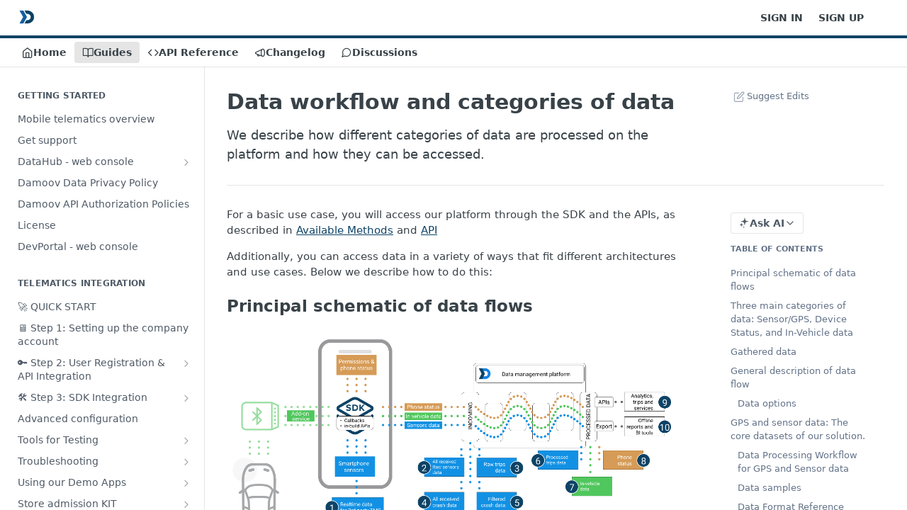

--- FILE ---
content_type: text/html; charset=utf-8
request_url: https://docs.damoov.com/docs/data-workflow-and-categories-of-data
body_size: 75841
content:
<!DOCTYPE html><html lang="en" style="" data-color-mode="system" class=" useReactApp  "><head><meta charset="utf-8"><meta name="readme-deploy" content="5.574.0"><meta name="readme-subdomain" content="mobiletelematics"><meta name="readme-version" content="1"><title>Data workflow and categories of data</title><meta name="description" content="We describe how different categories of data are processed on the platform and how they can be accessed." data-rh="true"><meta property="og:title" content="Data workflow and categories of data" data-rh="true"><meta property="og:description" content="We describe how different categories of data are processed on the platform and how they can be accessed." data-rh="true"><meta property="og:site_name" content="Damoov | Developer Hub"><meta name="twitter:title" content="Data workflow and categories of data" data-rh="true"><meta name="twitter:description" content="We describe how different categories of data are processed on the platform and how they can be accessed." data-rh="true"><meta name="twitter:card" content="summary_large_image"><meta name="viewport" content="width=device-width, initial-scale=1.0"><meta property="og:image" content="https://cdn.readme.io/og-image/create?type=docs&amp;title=Data%20workflow%20and%20categories%20of%20data&amp;projectTitle=Damoov%20%7C%20Developer%20Hub&amp;description=We%20describe%20how%20different%20categories%20of%20data%20are%20processed%20on%20the%20platform%20and%20how%20they%20can%20be%20accessed.&amp;logoUrl=https%3A%2F%2Ffiles.readme.io%2F251b6aa46447e10bda56dc1870089a46d8c3e3fb8bc09f5faedbae8660bd518b-small-Damoov_Website_Logo_Square_Compressed.png&amp;color=%230E4366&amp;variant=light" data-rh="true"><meta name="twitter:image" content="https://cdn.readme.io/og-image/create?type=docs&amp;title=Data%20workflow%20and%20categories%20of%20data&amp;projectTitle=Damoov%20%7C%20Developer%20Hub&amp;description=We%20describe%20how%20different%20categories%20of%20data%20are%20processed%20on%20the%20platform%20and%20how%20they%20can%20be%20accessed.&amp;logoUrl=https%3A%2F%2Ffiles.readme.io%2F251b6aa46447e10bda56dc1870089a46d8c3e3fb8bc09f5faedbae8660bd518b-small-Damoov_Website_Logo_Square_Compressed.png&amp;color=%230E4366&amp;variant=light" data-rh="true"><meta property="og:image:width" content="1200"><meta property="og:image:height" content="630"><link id="favicon" rel="shortcut icon" href="https://files.readme.io/dc36e5e4b27bd33991eb5c195185e1244992543f27c3a69663d881dfd388e673-Damoov_Website_Logo_Square.svg" type="image/svg+xml"><link rel="canonical" href="https://docs.damoov.com/docs/data-workflow-and-categories-of-data"><script src="https://cdn.readme.io/public/js/unauthorized-redirect.js?1768577999714"></script><script src="https://cdn.readme.io/public/js/cash-dom.min.js?1768577999714"></script><link data-chunk="Footer" rel="preload" as="style" href="https://cdn.readme.io/public/hub/web/Footer.7ca87f1efe735da787ba.css">
<link data-chunk="RDMD" rel="preload" as="style" href="https://cdn.readme.io/public/hub/web/RDMD.9331f322bb5b573f9d25.css">
<link data-chunk="RDMD" rel="preload" as="style" href="https://cdn.readme.io/public/hub/web/8788.4045910b170ecef2a9d6.css">
<link data-chunk="routes-Doc" rel="preload" as="style" href="https://cdn.readme.io/public/hub/web/routes-Doc.444ea9ddcc5e0873581c.css">
<link data-chunk="index" rel="preload" as="style" href="https://cdn.readme.io/public/hub/web/index.692323ff49c5ae77d41b.css">
<link data-chunk="Header" rel="preload" as="style" href="https://cdn.readme.io/public/hub/web/Header.3f100d0818bd9a0d962e.css">
<link data-chunk="main" rel="preload" as="style" href="https://cdn.readme.io/public/hub/web/main.2f0b1fcb0624f09ee5e5.css">
<link data-chunk="main" rel="preload" as="style" href="https://cdn.readme.io/public/hub/web/ui-styles.59ec1c636bb8cee5a6ef.css">
<link data-chunk="main" rel="preload" as="script" href="https://cdn.readme.io/public/hub/web/main.c93d062026bd26342f47.js">
<link data-chunk="routes-SuperHub" rel="preload" as="script" href="https://cdn.readme.io/public/hub/web/routes-SuperHub.bcb9b19cff85a0447a37.js">
<link data-chunk="Header" rel="preload" as="script" href="https://cdn.readme.io/public/hub/web/Header.0d0ace64749467b13d58.js">
<link data-chunk="core-icons-chevron-up-down-svg" rel="preload" as="script" href="https://cdn.readme.io/public/hub/web/core-icons.0723410dcfd0b81e45dd.js">
<link data-chunk="index" rel="preload" as="script" href="https://cdn.readme.io/public/hub/web/3766.649eaa2b700c2449e689.js">
<link data-chunk="index" rel="preload" as="script" href="https://cdn.readme.io/public/hub/web/6306.d91105b49ef3f33e4212.js">
<link data-chunk="index" rel="preload" as="script" href="https://cdn.readme.io/public/hub/web/6083.a6c01ccc57c962adc37b.js">
<link data-chunk="index" rel="preload" as="script" href="https://cdn.readme.io/public/hub/web/index.3aec959670cda5d8a082.js">
<link data-chunk="routes-Doc" rel="preload" as="script" href="https://cdn.readme.io/public/hub/web/6563.536d53a51a39205d3d9b.js">
<link data-chunk="routes-Doc" rel="preload" as="script" href="https://cdn.readme.io/public/hub/web/6146.f99bcbc8d654cc36d7c8.js">
<link data-chunk="routes-Doc" rel="preload" as="script" href="https://cdn.readme.io/public/hub/web/6652.3900ee39f7cfe0a89511.js">
<link data-chunk="routes-Doc" rel="preload" as="script" href="https://cdn.readme.io/public/hub/web/8836.dbe2a8b6a6809625282d.js">
<link data-chunk="routes-Doc" rel="preload" as="script" href="https://cdn.readme.io/public/hub/web/9711.6d6bb79d779138d9ffc5.js">
<link data-chunk="routes-Doc" rel="preload" as="script" href="https://cdn.readme.io/public/hub/web/9819.1dae18aeff002cf5bfcf.js">
<link data-chunk="routes-Doc" rel="preload" as="script" href="https://cdn.readme.io/public/hub/web/routes-Doc.c6271b20c2f53e4ba935.js">
<link data-chunk="RDMD" rel="preload" as="script" href="https://cdn.readme.io/public/hub/web/6123.a2ef3290db790599acca.js">
<link data-chunk="RDMD" rel="preload" as="script" href="https://cdn.readme.io/public/hub/web/3781.e78b96a01630dde138be.js">
<link data-chunk="RDMD" rel="preload" as="script" href="https://cdn.readme.io/public/hub/web/8424.7ca51ba764db137ea058.js">
<link data-chunk="RDMD" rel="preload" as="script" href="https://cdn.readme.io/public/hub/web/5492.8d1484b0863f28c489d8.js">
<link data-chunk="RDMD" rel="preload" as="script" href="https://cdn.readme.io/public/hub/web/9947.08b2610863d170f1b6c7.js">
<link data-chunk="RDMD" rel="preload" as="script" href="https://cdn.readme.io/public/hub/web/6349.d9da5fd0043c55243e87.js">
<link data-chunk="RDMD" rel="preload" as="script" href="https://cdn.readme.io/public/hub/web/5496.257552460969011bd54a.js">
<link data-chunk="RDMD" rel="preload" as="script" href="https://cdn.readme.io/public/hub/web/8075.0be98a9a012c59b7ace8.js">
<link data-chunk="RDMD" rel="preload" as="script" href="https://cdn.readme.io/public/hub/web/8788.a298145347768f6e8961.js">
<link data-chunk="RDMD" rel="preload" as="script" href="https://cdn.readme.io/public/hub/web/1165.43f3ae350454e5be0043.js">
<link data-chunk="RDMD" rel="preload" as="script" href="https://cdn.readme.io/public/hub/web/RDMD.919251738abc9bfd483d.js">
<link data-chunk="Footer" rel="preload" as="script" href="https://cdn.readme.io/public/hub/web/Footer.9f1a3307d1d61765d9bb.js">
<link data-chunk="main" rel="stylesheet" href="https://cdn.readme.io/public/hub/web/ui-styles.59ec1c636bb8cee5a6ef.css">
<link data-chunk="main" rel="stylesheet" href="https://cdn.readme.io/public/hub/web/main.2f0b1fcb0624f09ee5e5.css">
<link data-chunk="Header" rel="stylesheet" href="https://cdn.readme.io/public/hub/web/Header.3f100d0818bd9a0d962e.css">
<link data-chunk="index" rel="stylesheet" href="https://cdn.readme.io/public/hub/web/index.692323ff49c5ae77d41b.css">
<link data-chunk="routes-Doc" rel="stylesheet" href="https://cdn.readme.io/public/hub/web/routes-Doc.444ea9ddcc5e0873581c.css">
<link data-chunk="RDMD" rel="stylesheet" href="https://cdn.readme.io/public/hub/web/8788.4045910b170ecef2a9d6.css">
<link data-chunk="RDMD" rel="stylesheet" href="https://cdn.readme.io/public/hub/web/RDMD.9331f322bb5b573f9d25.css">
<link data-chunk="Footer" rel="stylesheet" href="https://cdn.readme.io/public/hub/web/Footer.7ca87f1efe735da787ba.css"><!-- CUSTOM CSS--><style title="rm-custom-css">:root{--project-color-primary:#0E4366;--project-color-inverse:#fff;--recipe-button-color:#0E4366;--recipe-button-color-hover:#02080c;--recipe-button-color-active:#000000;--recipe-button-color-focus:rgba(14, 67, 102, 0.25);--recipe-button-color-disabled:#58afe8}[id=enterprise] .ReadMeUI[is=AlgoliaSearch]{--project-color-primary:#0E4366;--project-color-inverse:#fff}a{color:var(--color-link-primary,#0e4366)}a:hover{color:var(--color-link-primary-darken-5,#02080c)}a.text-muted:hover{color:var(--color-link-primary,#0e4366)}.btn.btn-primary{background-color:#0e4366}.btn.btn-primary:hover{background-color:#02080c}.theme-line #hub-landing-top h2{color:#0e4366}#hub-landing-top .btn:hover{color:#0e4366}.theme-line #hub-landing-top .btn:hover{color:#fff}.theme-solid header#hub-header #header-top{background-color:#0e4366}.theme-solid.header-gradient header#hub-header #header-top{background:linear-gradient(to bottom,#0e4366,#021726)}.theme-solid.header-custom header#hub-header #header-top{background-image:url(https://files.readme.io/1fbf65f-Frame_1_8.png)}.theme-line header#hub-header #header-top{border-bottom-color:#0e4366}.theme-line header#hub-header #header-top .btn{background-color:#0e4366}header#hub-header #header-top #header-logo{width:40px;height:40px;margin-top:0;background-image:url(https://files.readme.io/251b6aa46447e10bda56dc1870089a46d8c3e3fb8bc09f5faedbae8660bd518b-small-Damoov_Website_Logo_Square_Compressed.png)}#hub-subheader-parent #hub-subheader .hub-subheader-breadcrumbs .dropdown-menu a:hover{background-color:#0e4366}#subheader-links a.active{color:#0e4366!important;box-shadow:inset 0 -2px 0 #0e4366}#subheader-links a:hover{color:#0e4366!important;box-shadow:inset 0 -2px 0 #0e4366;opacity:.7}.discussion .submit-vote.submit-vote-parent.voted a.submit-vote-button{background-color:#0e4366}section#hub-discuss .discussion a .discuss-body h4{color:#0e4366}section#hub-discuss .discussion a:hover .discuss-body h4{color:#02080c}#hub-subheader-parent #hub-subheader.sticky-header.sticky{border-bottom-color:#0e4366}#hub-subheader-parent #hub-subheader.sticky-header.sticky .search-box{border-bottom-color:#0e4366}#hub-search-results h3 em{color:#0e4366}.main_background,.tag-item{background:#0e4366!important}.main_background:hover{background:#02080c!important}.main_color{color:#0e4366!important}.border_bottom_main_color{border-bottom:2px solid #0e4366}.main_color_hover:hover{color:#0e4366!important}section#hub-discuss h1{color:#0e4366}#hub-reference .hub-api .api-definition .api-try-it-out.active{border-color:#0e4366;background-color:#0e4366}#hub-reference .hub-api .api-definition .api-try-it-out.active:hover{background-color:#02080c;border-color:#02080c}#hub-reference .hub-api .api-definition .api-try-it-out:hover{border-color:#0e4366;color:#0e4366}#hub-reference .hub-reference .logs .logs-empty .logs-login-button,#hub-reference .hub-reference .logs .logs-login .logs-login-button{background-color:var(--project-color-primary,#0e4366);border-color:var(--project-color-primary,#0e4366)}#hub-reference .hub-reference .logs .logs-empty .logs-login-button:hover,#hub-reference .hub-reference .logs .logs-login .logs-login-button:hover{background-color:#02080c;border-color:#02080c}#hub-reference .hub-reference .logs .logs-empty>svg>path,#hub-reference .hub-reference .logs .logs-login>svg>path{fill:#0e4366;fill:var(--project-color-primary,#0e4366)}#hub-reference .hub-reference .logs:last-child .logs-empty,#hub-reference .hub-reference .logs:last-child .logs-login{margin-bottom:35px}#hub-reference .hub-reference .hub-reference-section .hub-reference-left header .hub-reference-edit:hover{color:#0e4366}.main-color-accent{border-bottom:3px solid #0e4366;padding-bottom:8px}</style><meta name="google-site-verification" content="8a9lEDZay7MV4PmWXGPNNyCa7TyKPMwaFfYeL93Wm-w"><meta name="loadedProject" content="mobiletelematics"><script>var storedColorMode = `system` === 'system' ? window.localStorage.getItem('color-scheme') : `system`
document.querySelector('[data-color-mode]').setAttribute('data-color-mode', storedColorMode)</script><script id="config" type="application/json" data-json="{&quot;algoliaIndex&quot;:&quot;readme_search_v2&quot;,&quot;amplitude&quot;:{&quot;apiKey&quot;:&quot;dc8065a65ef83d6ad23e37aaf014fc84&quot;,&quot;enabled&quot;:true},&quot;asset_url&quot;:&quot;https://cdn.readme.io&quot;,&quot;domain&quot;:&quot;readme.io&quot;,&quot;domainFull&quot;:&quot;https://dash.readme.com&quot;,&quot;encryptedLocalStorageKey&quot;:&quot;ekfls-2025-03-27&quot;,&quot;fullstory&quot;:{&quot;enabled&quot;:true,&quot;orgId&quot;:&quot;FSV9A&quot;},&quot;git&quot;:{&quot;sync&quot;:{&quot;bitbucket&quot;:{&quot;installationLink&quot;:&quot;https://developer.atlassian.com/console/install/310151e6-ca1a-4a44-9af6-1b523fea0561?signature=AYABeMn9vqFkrg%2F1DrJAQxSyVf4AAAADAAdhd3Mta21zAEthcm46YXdzOmttczp1cy13ZXN0LTI6NzA5NTg3ODM1MjQzOmtleS83MDVlZDY3MC1mNTdjLTQxYjUtOWY5Yi1lM2YyZGNjMTQ2ZTcAuAECAQB4IOp8r3eKNYw8z2v%2FEq3%2FfvrZguoGsXpNSaDveR%2FF%2Fo0BHUxIjSWx71zNK2RycuMYSgAAAH4wfAYJKoZIhvcNAQcGoG8wbQIBADBoBgkqhkiG9w0BBwEwHgYJYIZIAWUDBAEuMBEEDOJgARbqndU9YM%2FRdQIBEIA7unpCah%2BIu53NA72LkkCDhNHOv%2BgRD7agXAO3jXqw0%2FAcBOB0%2F5LmpzB5f6B1HpkmsAN2i2SbsFL30nkAB2F3cy1rbXMAS2Fybjphd3M6a21zOmV1LXdlc3QtMTo3MDk1ODc4MzUyNDM6a2V5LzQ2MzBjZTZiLTAwYzMtNGRlMi04NzdiLTYyN2UyMDYwZTVjYwC4AQICAHijmwVTMt6Oj3F%2B0%2B0cVrojrS8yZ9ktpdfDxqPMSIkvHAGT%[base64]%2BMHwGCSqGSIb3DQEHBqBvMG0CAQAwaAYJKoZIhvcNAQcBMB4GCWCGSAFlAwQBLjARBAzzWhThsIgJwrr%2FY2ECARCAOxoaW9pob21lweyAfrIm6Fw7gd8D%2B%2F8LHk4rl3jjULDM35%2FVPuqBrqKunYZSVCCGNGB3RqpQJr%2FasASiAgAAAAAMAAAQAAAAAAAAAAAAAAAAAEokowLKsF1tMABEq%2BKNyJP%2F%2F%2F%2F%2FAAAAAQAAAAAAAAAAAAAAAQAAADJLzRcp6MkqKR43PUjOiRxxbxXYhLc6vFXEutK3%2BQ71yuPq4dC8pAHruOVQpvVcUSe8dptV8c7wR8BTJjv%2F%2FNe8r0g%3D&amp;product=bitbucket&quot;}}},&quot;metrics&quot;:{&quot;billingCronEnabled&quot;:&quot;true&quot;,&quot;dashUrl&quot;:&quot;https://m.readme.io&quot;,&quot;defaultUrl&quot;:&quot;https://m.readme.io&quot;,&quot;exportMaxRetries&quot;:12,&quot;wsUrl&quot;:&quot;wss://m.readme.io&quot;},&quot;micro&quot;:{&quot;baseUrl&quot;:&quot;https://micro-beta.readme.com&quot;},&quot;proxyUrl&quot;:&quot;https://try.readme.io&quot;,&quot;readmeRecaptchaSiteKey&quot;:&quot;6LesVBYpAAAAAESOCHOyo2kF9SZXPVb54Nwf3i2x&quot;,&quot;releaseVersion&quot;:&quot;5.574.0&quot;,&quot;reservedWords&quot;:{&quot;tools&quot;:[&quot;execute-request&quot;,&quot;get-code-snippet&quot;,&quot;get-endpoint&quot;,&quot;get-request-body&quot;,&quot;get-response-schema&quot;,&quot;get-server-variables&quot;,&quot;list-endpoints&quot;,&quot;list-security-schemes&quot;,&quot;list-specs&quot;,&quot;search-specs&quot;,&quot;search&quot;,&quot;fetch&quot;]},&quot;sentry&quot;:{&quot;dsn&quot;:&quot;https://3bbe57a973254129bcb93e47dc0cc46f@o343074.ingest.sentry.io/2052166&quot;,&quot;enabled&quot;:true},&quot;shMigration&quot;:{&quot;promoVideo&quot;:&quot;&quot;,&quot;forceWaitlist&quot;:false,&quot;migrationPreview&quot;:false},&quot;sslBaseDomain&quot;:&quot;readmessl.com&quot;,&quot;sslGenerationService&quot;:&quot;ssl.readmessl.com&quot;,&quot;stripePk&quot;:&quot;pk_live_5103PML2qXbDukVh7GDAkQoR4NSuLqy8idd5xtdm9407XdPR6o3bo663C1ruEGhXJjpnb2YCpj8EU1UvQYanuCjtr00t1DRCf2a&quot;,&quot;superHub&quot;:{&quot;newProjectsEnabled&quot;:true},&quot;wootric&quot;:{&quot;accountToken&quot;:&quot;NPS-122b75a4&quot;,&quot;enabled&quot;:true}}"></script></head><body class="body-none theme-line header-line header-bg-size-cover header-bg-pos-cr header-overlay-triangles reference-layout-column lumosity-normal "><div id="ssr-top"></div><div id="ssr-main"><div class="App ThemeContext ThemeContext_dark ThemeContext_classic ThemeContext_line" style="--color-primary:#0E4366;--color-primary-inverse:#fff;--color-primary-alt:#021726;--color-primary-darken-10:#082639;--color-primary-darken-20:#02080c;--color-primary-alpha-25:rgba(14, 67, 102, 0.25);--color-link-primary:#0E4366;--color-link-primary-darken-5:#0b3450;--color-link-primary-darken-10:#082639;--color-link-primary-darken-20:#02080c;--color-link-primary-alpha-50:rgba(14, 67, 102, 0.5);--color-link-primary-alpha-25:rgba(14, 67, 102, 0.25);--color-link-background:rgba(14, 67, 102, 0.09);--color-link-text:#fff;--color-login-link:#018ef5;--color-login-link-text:#fff;--color-login-link-darken-10:#0171c2;--color-login-link-primary-alpha-50:rgba(1, 142, 245, 0.5)"><div class="ContentWithOwlbotx4PaFDoA1KMz"><div class="ContentWithOwlbot-content2X1XexaN8Lf2"><header class="Header3zzata9F_ZPQ rm-Header_classic rm-Header Header-links-buttons"><div class="rm-Header-top Header-topuTMpygDG4e1V Header-top_classic3g7Q6zoBy8zh"><div class="rm-Container rm-Container_flex"><div style="outline:none" tabindex="-1"><a href="#content" target="_self" class="Button Button_md rm-JumpTo Header-jumpTo3IWKQXmhSI5D Button_primary">Jump to Content</a></div><div class="rm-Header-left Header-leftADQdGVqx1wqU"><a class="rm-Logo Header-logo1Xy41PtkzbdG" href="https://damoov.com" target="_self"><img alt="Damoov | Developer Hub" class="rm-Logo-img Header-logo-img3YvV4lcGKkeb" src="https://files.readme.io/251b6aa46447e10bda56dc1870089a46d8c3e3fb8bc09f5faedbae8660bd518b-small-Damoov_Website_Logo_Square_Compressed.png"/></a></div><div class="rm-Header-left Header-leftADQdGVqx1wqU Header-left_mobile1RG-X93lx6PF"><div><button aria-label="Toggle navigation menu" class="icon-menu menu3d6DYNDa3tk5" type="button"></button><div class=""><div class="Flyout95xhYIIoTKtc undefined rm-Flyout" data-testid="flyout"><div class="MobileFlyout1hHJpUd-nYkd"><a class="rm-MobileFlyout-item NavItem-item1gDDTqaXGhm1 NavItem-item_mobile1qG3gd-Mkck- " href="/" target="_self"><i class="icon-landing-page-2 NavItem-badge1qOxpfTiALoz rm-Header-bottom-link-icon"></i><span class="NavItem-textSlZuuL489uiw">Home</span></a><a aria-current="page" class="rm-MobileFlyout-item NavItem-item1gDDTqaXGhm1 NavItem-item_mobile1qG3gd-Mkck-  active" href="/docs" target="_self"><i class="icon-guides NavItem-badge1qOxpfTiALoz rm-Header-bottom-link-icon"></i><span class="NavItem-textSlZuuL489uiw">Guides</span></a><a class="rm-MobileFlyout-item NavItem-item1gDDTqaXGhm1 NavItem-item_mobile1qG3gd-Mkck- " href="/reference" target="_self"><i class="icon-references NavItem-badge1qOxpfTiALoz rm-Header-bottom-link-icon"></i><span class="NavItem-textSlZuuL489uiw">API Reference</span></a><a class="rm-MobileFlyout-item NavItem-item1gDDTqaXGhm1 NavItem-item_mobile1qG3gd-Mkck- " href="/changelog" target="_self"><i class="icon-changelog NavItem-badge1qOxpfTiALoz rm-Header-bottom-link-icon"></i><span class="NavItem-textSlZuuL489uiw">Changelog</span></a><a class="rm-MobileFlyout-item NavItem-item1gDDTqaXGhm1 NavItem-item_mobile1qG3gd-Mkck- " href="/discuss" target="_self"><i class="icon-discussions NavItem-badge1qOxpfTiALoz rm-Header-bottom-link-icon"></i><span class="NavItem-textSlZuuL489uiw">Discussions</span></a><hr class="MobileFlyout-divider10xf7R2X1MeW"/><a class="rm-MobileFlyout-item NavItem-item1gDDTqaXGhm1 NavItem-item_mobile1qG3gd-Mkck- NavItem_dropdown-muted1xJVuczwGc74" href="https://app.damoov.com/" rel="noopener" target="_blank" to="https://app.damoov.com/">SIGN IN</a><a class="rm-MobileFlyout-item NavItem-item1gDDTqaXGhm1 NavItem-item_mobile1qG3gd-Mkck- NavItem_dropdown-muted1xJVuczwGc74" href="https://app.damoov.com/" rel="noopener" target="_blank" to="https://app.damoov.com/">SIGN UP</a><a class="MobileFlyout-logo3Lq1eTlk1K76 Header-logo1Xy41PtkzbdG rm-Logo" href="https://damoov.com" target="_self"><img alt="Damoov | Developer Hub" class="Header-logo-img3YvV4lcGKkeb rm-Logo-img" src="https://files.readme.io/251b6aa46447e10bda56dc1870089a46d8c3e3fb8bc09f5faedbae8660bd518b-small-Damoov_Website_Logo_Square_Compressed.png"/></a></div></div></div></div><div class="Header-left-nav2xWPWMNHOGf_"><i aria-hidden="true" class="icon-guides Header-left-nav-icon10glJKFwewOv"></i>Guides</div></div><div class="rm-Header-right Header-right21PC2XTT6aMg"><span class="Header-right_desktop14ja01RUQ7HE"><a class="Button Button_md rm-Header-link rm-Header-top-link Button_slate_text Header-link2tXYTgXq85zW" href="https://app.damoov.com/" target="_self" to="https://app.damoov.com/">SIGN IN</a><a class="Button Button_md rm-Header-link rm-Header-top-link Button_slate_text Header-link2tXYTgXq85zW" href="https://app.damoov.com/" target="_self" to="https://app.damoov.com/">SIGN UP</a></span><div class="Header-searchtb6Foi0-D9Vx"><button aria-label="Search ⌘k" class="rm-SearchToggle" data-symbol="⌘"><div class="rm-SearchToggle-icon icon-search1"></div></button></div><div class="ThemeToggle-wrapper1ZcciJoF3Lq3 Dropdown Dropdown_closed" data-testid="dropdown-container"><button aria-label="Toggle color scheme" id="ThemeToggle-button-static-id-placeholder" aria-haspopup="dialog" class="Button Button_sm rm-ThemeToggle ThemeToggle2xLp9tbEJ0XB Dropdown-toggle Button_primary_ghost Button_primary" type="button"><svg aria-labelledby="ThemeToggle-button-static-id-placeholder" class="Icon ThemeToggle-Icon22I6nqvxacln ThemeToggle-Icon_active2ocLaPY47U28" role="img" viewBox="0 0 24 24"><path class="ThemeToggle-Icon-raysbSO3FKsq2hn" d="M12 2v2"></path><path d="M14.837 16.385a6 6 0 1 1-7.223-7.222c.624-.147.97.66.715 1.248a4 4 0 0 0 5.26 5.259c.589-.255 1.396.09 1.248.715"></path><path d="M16 12a4 4 0 0 0-4-4"></path><path class="ThemeToggle-Icon-raysbSO3FKsq2hn" d="m19 5-1.256 1.256"></path><path class="ThemeToggle-Icon-raysbSO3FKsq2hn" d="M20 12h2"></path></svg><svg aria-labelledby="ThemeToggle-button-static-id-placeholder" class="Icon ThemeToggle-Icon22I6nqvxacln ThemeToggle-Icon_dark3c1eP_qTU7uF" role="img" viewBox="0 0 24 24"><path d="M19 14.79C18.8427 16.4922 18.2039 18.1144 17.1582 19.4668C16.1126 20.8192 14.7035 21.8458 13.0957 22.4265C11.4879 23.0073 9.74798 23.1181 8.0795 22.7461C6.41102 22.3741 4.88299 21.5345 3.67423 20.3258C2.46546 19.117 1.62594 17.589 1.25391 15.9205C0.881876 14.252 0.992717 12.5121 1.57346 10.9043C2.1542 9.29651 3.18083 7.88737 4.53321 6.84175C5.8856 5.79614 7.5078 5.15731 9.21 5C8.21341 6.34827 7.73385 8.00945 7.85853 9.68141C7.98322 11.3534 8.70386 12.9251 9.8894 14.1106C11.0749 15.2961 12.6466 16.0168 14.3186 16.1415C15.9906 16.2662 17.6517 15.7866 19 14.79Z"></path><path class="ThemeToggle-Icon-star2kOSzvXrVCbT" d="M18.3707 1C18.3707 3.22825 16.2282 5.37069 14 5.37069C16.2282 5.37069 18.3707 7.51313 18.3707 9.74138C18.3707 7.51313 20.5132 5.37069 22.7414 5.37069C20.5132 5.37069 18.3707 3.22825 18.3707 1Z"></path></svg><svg aria-labelledby="ThemeToggle-button-static-id-placeholder" class="Icon ThemeToggle-Icon22I6nqvxacln" role="img" viewBox="0 0 24 24"><path class="ThemeToggle-Icon-raysbSO3FKsq2hn" d="M12 1V3"></path><path class="ThemeToggle-Icon-raysbSO3FKsq2hn" d="M18.36 5.64L19.78 4.22"></path><path class="ThemeToggle-Icon-raysbSO3FKsq2hn" d="M21 12H23"></path><path class="ThemeToggle-Icon-raysbSO3FKsq2hn" d="M18.36 18.36L19.78 19.78"></path><path class="ThemeToggle-Icon-raysbSO3FKsq2hn" d="M12 21V23"></path><path class="ThemeToggle-Icon-raysbSO3FKsq2hn" d="M4.22 19.78L5.64 18.36"></path><path class="ThemeToggle-Icon-raysbSO3FKsq2hn" d="M1 12H3"></path><path class="ThemeToggle-Icon-raysbSO3FKsq2hn" d="M4.22 4.22L5.64 5.64"></path><path d="M12 17C14.7614 17 17 14.7614 17 12C17 9.23858 14.7614 7 12 7C9.23858 7 7 9.23858 7 12C7 14.7614 9.23858 17 12 17Z"></path></svg></button></div></div></div></div><div class="Header-bottom2eLKOFXMEmh5 Header-bottom_classic rm-Header-bottom"><div class="rm-Container rm-Container_flex"><nav aria-label="Primary navigation" class="Header-leftADQdGVqx1wqU Header-subnavnVH8URdkgvEl" role="navigation"><a class="Button Button_md rm-Header-link rm-Header-bottom-link Button_slate_text Header-bottom-link_mobile " href="/" target="_self"><i class="icon-landing-page-2 rm-Header-bottom-link-icon"></i><span>Home</span></a><a aria-current="page" class="Button Button_md rm-Header-link rm-Header-bottom-link Button_slate_text Header-bottom-link_mobile  active" href="/docs" target="_self"><i class="icon-guides rm-Header-bottom-link-icon"></i><span>Guides</span></a><a class="Button Button_md rm-Header-link rm-Header-bottom-link Button_slate_text Header-bottom-link_mobile " href="/reference" target="_self"><i class="icon-references rm-Header-bottom-link-icon"></i><span>API Reference</span></a><a class="Button Button_md rm-Header-link rm-Header-bottom-link Button_slate_text Header-bottom-link_mobile " href="/changelog" target="_self"><i class="icon-changelog rm-Header-bottom-link-icon"></i><span>Changelog</span></a><a class="Button Button_md rm-Header-link rm-Header-bottom-link Button_slate_text Header-bottom-link_mobile " href="/discuss" target="_self"><i class="icon-discussions rm-Header-bottom-link-icon"></i><span>Discussions</span></a><div class="Header-subnav-tabyNLkcOA6xAra" style="transform:translateX(0px);width:0"></div></nav><button align="center" justify="between" style="--flex-gap:var(--xs)" class="Button Button_sm Flex Flex_row MobileSubnav1DsTfasXloM2 Button_contrast Button_contrast_outline" type="button"><span class="Button-label">Data workflow and categories of data</span><span class="IconWrapper Icon-wrapper2z2wVIeGsiUy"><svg fill="none" viewBox="0 0 24 24" class="Icon Icon3_D2ysxFZ_ll Icon-svg2Lm7f6G9Ly5a" data-name="chevron-up-down" role="img" style="--icon-color:inherit;--icon-size:inherit;--icon-stroke-width:2px"><path stroke="currentColor" stroke-linecap="round" stroke-linejoin="round" d="m6 16 6 6 6-6M18 8l-6-6-6 6" class="icon-stroke-width"></path></svg></span></button></div></div><div class="hub-search-results--reactApp " id="hub-search-results"><div class="hub-container"><div class="modal-backdrop show-modal rm-SearchModal" role="button" tabindex="0"></div></div></div></header><main class="rm-Guides"><div class="rm-Container rm-Container_flex"><nav aria-label="Secondary navigation" class="rm-Sidebar hub-sidebar reference-redesign Nav3C5f8FcjkaHj rm-Sidebar_guides" id="hub-sidebar" role="navigation"><div class="Sidebar1t2G1ZJq-vU1 rm-Sidebar hub-sidebar-content"><section class="Sidebar-listWrapper6Q9_yUrG906C rm-Sidebar-section"><h2 class="Sidebar-headingTRQyOa2pk0gh rm-Sidebar-heading">Getting Started</h2><ul class="Sidebar-list_sidebarLayout3RaX72iQNOEI Sidebar-list3cZWQLaBf9k8 rm-Sidebar-list"><li class="Sidebar-item23D-2Kd61_k3"><a class="Sidebar-link2Dsha-r-GKh2 childless text-wrap rm-Sidebar-link" target="_self" href="/docs/an-initial-overview"><span class="Sidebar-link-textLuTE1ySm4Kqn"><span class="Sidebar-link-text_label1gCT_uPnx7Gu">Mobile telematics overview</span></span></a></li><li class="Sidebar-item23D-2Kd61_k3"><a class="Sidebar-link2Dsha-r-GKh2 childless text-wrap rm-Sidebar-link" target="_self" href="/docs/get-support"><span class="Sidebar-link-textLuTE1ySm4Kqn"><span class="Sidebar-link-text_label1gCT_uPnx7Gu">Get support</span></span></a></li><li class="Sidebar-item23D-2Kd61_k3"><a class="Sidebar-link2Dsha-r-GKh2 Sidebar-link_parent text-wrap rm-Sidebar-link" target="_self" href="/docs/datahub"><span class="Sidebar-link-textLuTE1ySm4Kqn"><span class="Sidebar-link-text_label1gCT_uPnx7Gu">DataHub - web console</span></span><button aria-expanded="false" aria-label="Show subpages for DataHub - web console" class="Sidebar-link-buttonWrapper3hnFHNku8_BJ" type="button"><i aria-hidden="true" class="Sidebar-link-iconnjiqEiZlPn0W Sidebar-link-expandIcon2yVH6SarI6NW icon-chevron-rightward"></i></button></a><ul class="subpages Sidebar-list3cZWQLaBf9k8 rm-Sidebar-list"><li class="Sidebar-item23D-2Kd61_k3"><a class="Sidebar-link2Dsha-r-GKh2 childless subpage text-wrap rm-Sidebar-link" target="_self" href="/docs/user-guide"><span class="Sidebar-link-textLuTE1ySm4Kqn"><span class="Sidebar-link-text_label1gCT_uPnx7Gu">User guide</span></span></a></li></ul></li><li class="Sidebar-item23D-2Kd61_k3"><a class="Sidebar-link2Dsha-r-GKh2 childless text-wrap rm-Sidebar-link" target="_self" href="/docs/data-protection"><span class="Sidebar-link-textLuTE1ySm4Kqn"><span class="Sidebar-link-text_label1gCT_uPnx7Gu">Damoov Data Privacy Policy</span></span></a></li><li class="Sidebar-item23D-2Kd61_k3"><a class="Sidebar-link2Dsha-r-GKh2 childless text-wrap rm-Sidebar-link" target="_self" href="/docs/damoov-api-authorization-policies"><span class="Sidebar-link-textLuTE1ySm4Kqn"><span class="Sidebar-link-text_label1gCT_uPnx7Gu">Damoov API Authorization Policies</span></span></a></li><li class="Sidebar-item23D-2Kd61_k3"><a class="Sidebar-link2Dsha-r-GKh2 childless text-wrap rm-Sidebar-link" target="_self" href="/docs/license"><span class="Sidebar-link-textLuTE1ySm4Kqn"><span class="Sidebar-link-text_label1gCT_uPnx7Gu">License</span></span></a></li><li class="Sidebar-item23D-2Kd61_k3"><a class="Sidebar-link2Dsha-r-GKh2 childless text-wrap rm-Sidebar-link" target="_self" href="/docs/devportal-web-console"><span class="Sidebar-link-textLuTE1ySm4Kqn"><span class="Sidebar-link-text_label1gCT_uPnx7Gu">DevPortal - web console</span></span></a></li></ul></section><section class="Sidebar-listWrapper6Q9_yUrG906C rm-Sidebar-section"><h2 class="Sidebar-headingTRQyOa2pk0gh rm-Sidebar-heading">TELEMATICS INTEGRATION</h2><ul class="Sidebar-list_sidebarLayout3RaX72iQNOEI Sidebar-list3cZWQLaBf9k8 rm-Sidebar-list"><li class="Sidebar-item23D-2Kd61_k3"><a class="Sidebar-link2Dsha-r-GKh2 childless text-wrap rm-Sidebar-link" target="_self" href="/docs/quick-start"><span class="Sidebar-link-textLuTE1ySm4Kqn"><span class="Sidebar-link-text_label1gCT_uPnx7Gu">🚀 QUICK START</span></span></a></li><li class="Sidebar-item23D-2Kd61_k3"><a class="Sidebar-link2Dsha-r-GKh2 childless text-wrap rm-Sidebar-link" target="_self" href="/docs/setting-up-the-company-account"><span class="Sidebar-link-textLuTE1ySm4Kqn"><span class="Sidebar-link-text_label1gCT_uPnx7Gu">🖥 Step 1: Setting up the company account</span></span></a></li><li class="Sidebar-item23D-2Kd61_k3"><a class="Sidebar-link2Dsha-r-GKh2 Sidebar-link_parent text-wrap rm-Sidebar-link" target="_self" href="/docs/set-up-the-sdk-login-and-api-authentication"><span class="Sidebar-link-textLuTE1ySm4Kqn"><span class="Sidebar-link-text_label1gCT_uPnx7Gu">🔑 Step 2: User Registration &amp; API Integration</span></span><button aria-expanded="false" aria-label="Show subpages for 🔑 Step 2: User Registration &amp; API Integration" class="Sidebar-link-buttonWrapper3hnFHNku8_BJ" type="button"><i aria-hidden="true" class="Sidebar-link-iconnjiqEiZlPn0W Sidebar-link-expandIcon2yVH6SarI6NW icon-chevron-rightward"></i></button></a><ul class="subpages Sidebar-list3cZWQLaBf9k8 rm-Sidebar-list"><li class="Sidebar-item23D-2Kd61_k3"><a class="Sidebar-link2Dsha-r-GKh2 childless subpage text-wrap rm-Sidebar-link" target="_self" href="/docs/framework-for-ios-app"><span class="Sidebar-link-textLuTE1ySm4Kqn"><span class="Sidebar-link-text_label1gCT_uPnx7Gu">Framework for iOS app</span></span></a></li><li class="Sidebar-item23D-2Kd61_k3"><a class="Sidebar-link2Dsha-r-GKh2 childless subpage text-wrap rm-Sidebar-link" target="_self" href="/docs/framework-for-android-app"><span class="Sidebar-link-textLuTE1ySm4Kqn"><span class="Sidebar-link-text_label1gCT_uPnx7Gu">Framework for Android app</span></span></a></li></ul></li><li class="Sidebar-item23D-2Kd61_k3"><a class="Sidebar-link2Dsha-r-GKh2 Sidebar-link_parent text-wrap rm-Sidebar-link" target="_self" href="/docs/add-the-sdk-to-your-app"><span class="Sidebar-link-textLuTE1ySm4Kqn"><span class="Sidebar-link-text_label1gCT_uPnx7Gu">🛠 Step 3: SDK Integration</span></span><button aria-expanded="false" aria-label="Show subpages for 🛠 Step 3: SDK Integration" class="Sidebar-link-buttonWrapper3hnFHNku8_BJ" type="button"><i aria-hidden="true" class="Sidebar-link-iconnjiqEiZlPn0W Sidebar-link-expandIcon2yVH6SarI6NW icon-chevron-rightward"></i></button></a><ul class="subpages Sidebar-list3cZWQLaBf9k8 rm-Sidebar-list"><li class="Sidebar-item23D-2Kd61_k3"><a class="Sidebar-link2Dsha-r-GKh2 childless subpage text-wrap rm-Sidebar-link" target="_self" href="/docs/-download-the-sdk-and-install-it-in-your-environment"><span class="Sidebar-link-textLuTE1ySm4Kqn"><span class="Sidebar-link-text_label1gCT_uPnx7Gu">SDK for iOS app</span></span></a></li><li class="Sidebar-item23D-2Kd61_k3"><a class="Sidebar-link2Dsha-r-GKh2 childless subpage text-wrap rm-Sidebar-link" target="_self" href="/docs/add-the-sdk-to-your-app-android"><span class="Sidebar-link-textLuTE1ySm4Kqn"><span class="Sidebar-link-text_label1gCT_uPnx7Gu">SDK for Android app</span></span></a></li><li class="Sidebar-item23D-2Kd61_k3"><a class="Sidebar-link2Dsha-r-GKh2 childless subpage text-wrap rm-Sidebar-link" target="_self" href="/docs/react-native"><span class="Sidebar-link-textLuTE1ySm4Kqn"><span class="Sidebar-link-text_label1gCT_uPnx7Gu">SDK for React Native app</span></span></a></li><li class="Sidebar-item23D-2Kd61_k3"><a class="Sidebar-link2Dsha-r-GKh2 childless subpage text-wrap rm-Sidebar-link" target="_self" href="/docs/sdk-for-flutter-app"><span class="Sidebar-link-textLuTE1ySm4Kqn"><span class="Sidebar-link-text_label1gCT_uPnx7Gu">SDK for Flutter app</span></span></a></li><li class="Sidebar-item23D-2Kd61_k3"><a class="Sidebar-link2Dsha-r-GKh2 childless subpage text-wrap rm-Sidebar-link" target="_self" href="/docs/sdk-for-xamarin"><span class="Sidebar-link-textLuTE1ySm4Kqn"><span class="Sidebar-link-text_label1gCT_uPnx7Gu">SDK for Xamarin</span></span></a></li></ul></li><li class="Sidebar-item23D-2Kd61_k3"><a class="Sidebar-link2Dsha-r-GKh2 childless text-wrap rm-Sidebar-link" target="_self" href="/docs/next-steps"><span class="Sidebar-link-textLuTE1ySm4Kqn"><span class="Sidebar-link-text_label1gCT_uPnx7Gu">Advanced configuration</span></span></a></li><li class="Sidebar-item23D-2Kd61_k3"><a class="Sidebar-link2Dsha-r-GKh2 Sidebar-link_parent text-wrap rm-Sidebar-link" target="_self" href="/docs/tools-for-testing"><span class="Sidebar-link-textLuTE1ySm4Kqn"><span class="Sidebar-link-text_label1gCT_uPnx7Gu">Tools for Testing</span></span><button aria-expanded="false" aria-label="Show subpages for Tools for Testing" class="Sidebar-link-buttonWrapper3hnFHNku8_BJ" type="button"><i aria-hidden="true" class="Sidebar-link-iconnjiqEiZlPn0W Sidebar-link-expandIcon2yVH6SarI6NW icon-chevron-rightward"></i></button></a><ul class="subpages Sidebar-list3cZWQLaBf9k8 rm-Sidebar-list"><li class="Sidebar-item23D-2Kd61_k3"><a class="Sidebar-link2Dsha-r-GKh2 childless subpage text-wrap rm-Sidebar-link" target="_self" href="/docs/ios-simulator"><span class="Sidebar-link-textLuTE1ySm4Kqn"><span class="Sidebar-link-text_label1gCT_uPnx7Gu">iOS Simulator</span></span></a></li><li class="Sidebar-item23D-2Kd61_k3"><a class="Sidebar-link2Dsha-r-GKh2 childless subpage text-wrap rm-Sidebar-link" target="_self" href="/docs/android-simulator"><span class="Sidebar-link-textLuTE1ySm4Kqn"><span class="Sidebar-link-text_label1gCT_uPnx7Gu">Android Simulator</span></span></a></li><li class="Sidebar-item23D-2Kd61_k3"><a class="Sidebar-link2Dsha-r-GKh2 childless subpage text-wrap rm-Sidebar-link" target="_self" href="/docs/test-trips"><span class="Sidebar-link-textLuTE1ySm4Kqn"><span class="Sidebar-link-text_label1gCT_uPnx7Gu">Test Trips</span></span></a></li><li class="Sidebar-item23D-2Kd61_k3"><a class="Sidebar-link2Dsha-r-GKh2 childless subpage text-wrap rm-Sidebar-link" target="_self" href="/docs/datatool-in-datahub"><span class="Sidebar-link-textLuTE1ySm4Kqn"><span class="Sidebar-link-text_label1gCT_uPnx7Gu">DataTool | Testing</span></span></a></li></ul></li><li class="Sidebar-item23D-2Kd61_k3"><a class="Sidebar-link2Dsha-r-GKh2 Sidebar-link_parent text-wrap rm-Sidebar-link" target="_self" href="/docs/tools-for-troubleshouting"><span class="Sidebar-link-textLuTE1ySm4Kqn"><span class="Sidebar-link-text_label1gCT_uPnx7Gu">Troubleshooting</span></span><button aria-expanded="false" aria-label="Show subpages for Troubleshooting" class="Sidebar-link-buttonWrapper3hnFHNku8_BJ" type="button"><i aria-hidden="true" class="Sidebar-link-iconnjiqEiZlPn0W Sidebar-link-expandIcon2yVH6SarI6NW icon-chevron-rightward"></i></button></a><ul class="subpages Sidebar-list3cZWQLaBf9k8 rm-Sidebar-list"><li class="Sidebar-item23D-2Kd61_k3"><a class="Sidebar-link2Dsha-r-GKh2 childless subpage text-wrap rm-Sidebar-link" target="_self" href="/docs/datatool-troubleshooting"><span class="Sidebar-link-textLuTE1ySm4Kqn"><span class="Sidebar-link-text_label1gCT_uPnx7Gu">Missing Trips</span></span></a></li><li class="Sidebar-item23D-2Kd61_k3"><a class="Sidebar-link2Dsha-r-GKh2 childless subpage text-wrap rm-Sidebar-link" target="_self" href="/docs/ios-sdk-for-m1-processors"><span class="Sidebar-link-textLuTE1ySm4Kqn"><span class="Sidebar-link-text_label1gCT_uPnx7Gu">iOS SDK for M1 processors</span></span></a></li></ul></li><li class="Sidebar-item23D-2Kd61_k3"><a class="Sidebar-link2Dsha-r-GKh2 Sidebar-link_parent text-wrap rm-Sidebar-link" target="_self" href="/docs/using-our-demo-apps"><span class="Sidebar-link-textLuTE1ySm4Kqn"><span class="Sidebar-link-text_label1gCT_uPnx7Gu">Using our Demo Apps</span></span><button aria-expanded="false" aria-label="Show subpages for Using our Demo Apps" class="Sidebar-link-buttonWrapper3hnFHNku8_BJ" type="button"><i aria-hidden="true" class="Sidebar-link-iconnjiqEiZlPn0W Sidebar-link-expandIcon2yVH6SarI6NW icon-chevron-rightward"></i></button></a><ul class="subpages Sidebar-list3cZWQLaBf9k8 rm-Sidebar-list"><li class="Sidebar-item23D-2Kd61_k3"><a class="Sidebar-link2Dsha-r-GKh2 childless subpage text-wrap rm-Sidebar-link" target="_self" href="/docs/install-ios-demo-app"><span class="Sidebar-link-textLuTE1ySm4Kqn"><span class="Sidebar-link-text_label1gCT_uPnx7Gu">Install iOS demo app</span></span></a></li><li class="Sidebar-item23D-2Kd61_k3"><a class="Sidebar-link2Dsha-r-GKh2 childless subpage text-wrap rm-Sidebar-link" target="_self" href="/docs/install-android-demo-app"><span class="Sidebar-link-textLuTE1ySm4Kqn"><span class="Sidebar-link-text_label1gCT_uPnx7Gu">Install Android demo app</span></span></a></li><li class="Sidebar-item23D-2Kd61_k3"><a class="Sidebar-link2Dsha-r-GKh2 childless subpage text-wrap rm-Sidebar-link" target="_self" href="/docs/install-flutter-demo-app"><span class="Sidebar-link-textLuTE1ySm4Kqn"><span class="Sidebar-link-text_label1gCT_uPnx7Gu">Install Flutter demo app</span></span></a></li></ul></li><li class="Sidebar-item23D-2Kd61_k3"><a class="Sidebar-link2Dsha-r-GKh2 Sidebar-link_parent text-wrap rm-Sidebar-link" target="_self" href="/docs/store-admission-kit"><span class="Sidebar-link-textLuTE1ySm4Kqn"><span class="Sidebar-link-text_label1gCT_uPnx7Gu">Store admission KIT</span></span><button aria-expanded="false" aria-label="Show subpages for Store admission KIT" class="Sidebar-link-buttonWrapper3hnFHNku8_BJ" type="button"><i aria-hidden="true" class="Sidebar-link-iconnjiqEiZlPn0W Sidebar-link-expandIcon2yVH6SarI6NW icon-chevron-rightward"></i></button></a><ul class="subpages Sidebar-list3cZWQLaBf9k8 rm-Sidebar-list"><li class="Sidebar-item23D-2Kd61_k3"><a class="Sidebar-link2Dsha-r-GKh2 childless subpage text-wrap rm-Sidebar-link" target="_self" href="/docs/appstore-app-policy-for-tracking-or-safe-driving-app"><span class="Sidebar-link-textLuTE1ySm4Kqn"><span class="Sidebar-link-text_label1gCT_uPnx7Gu">AppStore app policy</span></span></a></li><li class="Sidebar-item23D-2Kd61_k3"><a class="Sidebar-link2Dsha-r-GKh2 childless subpage text-wrap rm-Sidebar-link" target="_self" href="/docs/google-play-app-content"><span class="Sidebar-link-textLuTE1ySm4Kqn"><span class="Sidebar-link-text_label1gCT_uPnx7Gu">Google play - App content</span></span></a></li><li class="Sidebar-item23D-2Kd61_k3"><a class="Sidebar-link2Dsha-r-GKh2 childless subpage text-wrap rm-Sidebar-link" target="_self" href="/docs/privacy-policy"><span class="Sidebar-link-textLuTE1ySm4Kqn"><span class="Sidebar-link-text_label1gCT_uPnx7Gu">Privacy policy</span></span></a></li></ul></li><li class="Sidebar-item23D-2Kd61_k3"><a class="Sidebar-link2Dsha-r-GKh2 Sidebar-link_parent text-wrap rm-Sidebar-link" target="_self" href="/docs/permissions"><span class="Sidebar-link-textLuTE1ySm4Kqn"><span class="Sidebar-link-text_label1gCT_uPnx7Gu">Permissions</span></span><button aria-expanded="false" aria-label="Show subpages for Permissions" class="Sidebar-link-buttonWrapper3hnFHNku8_BJ" type="button"><i aria-hidden="true" class="Sidebar-link-iconnjiqEiZlPn0W Sidebar-link-expandIcon2yVH6SarI6NW icon-chevron-rightward"></i></button></a><ul class="subpages Sidebar-list3cZWQLaBf9k8 rm-Sidebar-list"><li class="Sidebar-item23D-2Kd61_k3"><a class="Sidebar-link2Dsha-r-GKh2 childless subpage text-wrap rm-Sidebar-link" target="_self" href="/docs/permissions-in-android"><span class="Sidebar-link-textLuTE1ySm4Kqn"><span class="Sidebar-link-text_label1gCT_uPnx7Gu">Permissions in Android</span></span></a></li><li class="Sidebar-item23D-2Kd61_k3"><a class="Sidebar-link2Dsha-r-GKh2 childless subpage text-wrap rm-Sidebar-link" target="_self" href="/docs/permissions-in-ios"><span class="Sidebar-link-textLuTE1ySm4Kqn"><span class="Sidebar-link-text_label1gCT_uPnx7Gu">Permissions in iOS</span></span></a></li></ul></li></ul></section><section class="Sidebar-listWrapper6Q9_yUrG906C rm-Sidebar-section"><h2 class="Sidebar-headingTRQyOa2pk0gh rm-Sidebar-heading">Platform</h2><ul class="Sidebar-list_sidebarLayout3RaX72iQNOEI Sidebar-list3cZWQLaBf9k8 rm-Sidebar-list"><li class="Sidebar-item23D-2Kd61_k3"><a class="Sidebar-link2Dsha-r-GKh2 childless text-wrap rm-Sidebar-link" target="_self" href="/docs/platform-layout-and-authentication"><span class="Sidebar-link-textLuTE1ySm4Kqn"><span class="Sidebar-link-text_label1gCT_uPnx7Gu">🛡 Authentication</span></span></a></li><li class="Sidebar-item23D-2Kd61_k3"><a class="Sidebar-link2Dsha-r-GKh2 Sidebar-link_parent text-wrap rm-Sidebar-link" target="_self" href="/docs/no-code-services"><span class="Sidebar-link-textLuTE1ySm4Kqn"><span class="Sidebar-link-text_label1gCT_uPnx7Gu">No-code services</span></span><button aria-expanded="false" aria-label="Show subpages for No-code services" class="Sidebar-link-buttonWrapper3hnFHNku8_BJ" type="button"><i aria-hidden="true" class="Sidebar-link-iconnjiqEiZlPn0W Sidebar-link-expandIcon2yVH6SarI6NW icon-chevron-rightward"></i></button></a><ul class="subpages Sidebar-list3cZWQLaBf9k8 rm-Sidebar-list"><li class="Sidebar-item23D-2Kd61_k3"><a class="Sidebar-link2Dsha-r-GKh2 childless subpage text-wrap rm-Sidebar-link" target="_self" href="/docs/nocode-dashboard"><span class="Sidebar-link-textLuTE1ySm4Kqn"><span class="Sidebar-link-text_label1gCT_uPnx7Gu">Dashboard</span></span></a></li><li class="Sidebar-item23D-2Kd61_k3"><a class="Sidebar-link2Dsha-r-GKh2 childless subpage text-wrap rm-Sidebar-link" target="_self" href="/docs/no-code-driver-profile"><span class="Sidebar-link-textLuTE1ySm4Kqn"><span class="Sidebar-link-text_label1gCT_uPnx7Gu">Driver profile</span></span></a></li><li class="Sidebar-item23D-2Kd61_k3"><a class="Sidebar-link2Dsha-r-GKh2 childless subpage text-wrap rm-Sidebar-link" target="_self" href="/docs/no-code-trip-analysis-"><span class="Sidebar-link-textLuTE1ySm4Kqn"><span class="Sidebar-link-text_label1gCT_uPnx7Gu">Trip analysis</span></span></a></li></ul></li><li class="Sidebar-item23D-2Kd61_k3"><a class="Sidebar-link2Dsha-r-GKh2 Sidebar-link_parent text-wrap rm-Sidebar-link" target="_self" href="/docs/high-level-architecture-concept"><span class="Sidebar-link-textLuTE1ySm4Kqn"><span class="Sidebar-link-text_label1gCT_uPnx7Gu">High level architecture concept</span></span><button aria-expanded="false" aria-label="Show subpages for High level architecture concept" class="Sidebar-link-buttonWrapper3hnFHNku8_BJ" type="button"><i aria-hidden="true" class="Sidebar-link-iconnjiqEiZlPn0W Sidebar-link-expandIcon2yVH6SarI6NW icon-chevron-rightward"></i></button></a><ul class="subpages Sidebar-list3cZWQLaBf9k8 rm-Sidebar-list"><li class="Sidebar-item23D-2Kd61_k3"><a class="Sidebar-link2Dsha-r-GKh2 childless subpage text-wrap rm-Sidebar-link" target="_self" href="/docs/use-cased-of-multi-instance-architecture"><span class="Sidebar-link-textLuTE1ySm4Kqn"><span class="Sidebar-link-text_label1gCT_uPnx7Gu">Use cases of multi instance architecture</span></span></a></li></ul></li><li class="Sidebar-item23D-2Kd61_k3"><a aria-current="page" class="Sidebar-link2Dsha-r-GKh2 Sidebar-link_parent text-wrap rm-Sidebar-link active" target="_self" href="/docs/data-workflow-and-categories-of-data"><span class="Sidebar-link-textLuTE1ySm4Kqn"><span class="Sidebar-link-text_label1gCT_uPnx7Gu">Data workflow and categories of data</span></span><button aria-expanded="false" aria-label="Show subpages for Data workflow and categories of data" class="Sidebar-link-buttonWrapper3hnFHNku8_BJ" type="button"><i aria-hidden="true" class="Sidebar-link-iconnjiqEiZlPn0W Sidebar-link-expandIcon2yVH6SarI6NW icon-chevron-rightward"></i></button></a><ul class="subpages Sidebar-list3cZWQLaBf9k8 rm-Sidebar-list"><li class="Sidebar-item23D-2Kd61_k3"><a class="Sidebar-link2Dsha-r-GKh2 childless subpage text-wrap rm-Sidebar-link" target="_self" href="/docs/realtime-dataset"><span class="Sidebar-link-textLuTE1ySm4Kqn"><span class="Sidebar-link-text_label1gCT_uPnx7Gu">1. Realtime dataset</span></span></a></li><li class="Sidebar-item23D-2Kd61_k3"><a class="Sidebar-link2Dsha-r-GKh2 childless subpage text-wrap rm-Sidebar-link" target="_self" href="/docs/raw-telematics-data-format"><span class="Sidebar-link-textLuTE1ySm4Kqn"><span class="Sidebar-link-text_label1gCT_uPnx7Gu">2-3. Raw Telematics Data Format</span></span></a></li><li class="Sidebar-item23D-2Kd61_k3"><a class="Sidebar-link2Dsha-r-GKh2 childless subpage text-wrap rm-Sidebar-link" target="_self" href="/docs/crash-data"><span class="Sidebar-link-textLuTE1ySm4Kqn"><span class="Sidebar-link-text_label1gCT_uPnx7Gu">4-5. Crash data</span></span></a></li><li class="Sidebar-item23D-2Kd61_k3"><a class="Sidebar-link2Dsha-r-GKh2 childless subpage text-wrap rm-Sidebar-link" target="_self" href="/docs/processed-telematics-data-format-v2"><span class="Sidebar-link-textLuTE1ySm4Kqn"><span class="Sidebar-link-text_label1gCT_uPnx7Gu">6. Processed telematics data format</span></span></a></li><li class="Sidebar-item23D-2Kd61_k3"><a class="Sidebar-link2Dsha-r-GKh2 childless subpage text-wrap rm-Sidebar-link" target="_self" href="/docs/in-vehicle-data"><span class="Sidebar-link-textLuTE1ySm4Kqn"><span class="Sidebar-link-text_label1gCT_uPnx7Gu">7. In-vehicle data</span></span></a></li><li class="Sidebar-item23D-2Kd61_k3"><a class="Sidebar-link2Dsha-r-GKh2 childless subpage text-wrap rm-Sidebar-link" target="_self" href="/docs/device-status"><span class="Sidebar-link-textLuTE1ySm4Kqn"><span class="Sidebar-link-text_label1gCT_uPnx7Gu">8. Device Status</span></span></a></li><li class="Sidebar-item23D-2Kd61_k3"><a class="Sidebar-link2Dsha-r-GKh2 childless subpage text-wrap rm-Sidebar-link" target="_self" href="/docs/processed-telematics-data-offline-reporting"><span class="Sidebar-link-textLuTE1ySm4Kqn"><span class="Sidebar-link-text_label1gCT_uPnx7Gu">10. Daily Reports</span></span></a></li><li class="Sidebar-item23D-2Kd61_k3"><a class="Sidebar-link2Dsha-r-GKh2 childless subpage text-wrap rm-Sidebar-link" target="_self" href="/docs/101-daily-reports"><span class="Sidebar-link-textLuTE1ySm4Kqn"><span class="Sidebar-link-text_label1gCT_uPnx7Gu">11. Dataset for BI</span></span></a></li></ul></li><li class="Sidebar-item23D-2Kd61_k3"><a class="Sidebar-link2Dsha-r-GKh2 Sidebar-link_parent text-wrap rm-Sidebar-link" target="_self" href="/docs/data-processing-workflow"><span class="Sidebar-link-textLuTE1ySm4Kqn"><span class="Sidebar-link-text_label1gCT_uPnx7Gu">Data management options</span></span><button aria-expanded="false" aria-label="Show subpages for Data management options" class="Sidebar-link-buttonWrapper3hnFHNku8_BJ" type="button"><i aria-hidden="true" class="Sidebar-link-iconnjiqEiZlPn0W Sidebar-link-expandIcon2yVH6SarI6NW icon-chevron-rightward"></i></button></a><ul class="subpages Sidebar-list3cZWQLaBf9k8 rm-Sidebar-list"><li class="Sidebar-item23D-2Kd61_k3"><a class="Sidebar-link2Dsha-r-GKh2 childless subpage text-wrap rm-Sidebar-link" target="_self" href="/docs/full-work-flow"><span class="Sidebar-link-textLuTE1ySm4Kqn"><span class="Sidebar-link-text_label1gCT_uPnx7Gu">Full work-flow</span></span></a></li><li class="Sidebar-item23D-2Kd61_k3"><a class="Sidebar-link2Dsha-r-GKh2 childless subpage text-wrap rm-Sidebar-link" target="_self" href="/docs/collection-and-processing"><span class="Sidebar-link-textLuTE1ySm4Kqn"><span class="Sidebar-link-text_label1gCT_uPnx7Gu">Collection and processing</span></span></a></li><li class="Sidebar-item23D-2Kd61_k3"><a class="Sidebar-link2Dsha-r-GKh2 childless subpage text-wrap rm-Sidebar-link" target="_self" href="/docs/collection-only"><span class="Sidebar-link-textLuTE1ySm4Kqn"><span class="Sidebar-link-text_label1gCT_uPnx7Gu">Collection only</span></span></a></li></ul></li><li class="Sidebar-item23D-2Kd61_k3"><a class="Sidebar-link2Dsha-r-GKh2 Sidebar-link_parent text-wrap rm-Sidebar-link" target="_self" href="/docs/live-gps-tracking"><span class="Sidebar-link-textLuTE1ySm4Kqn"><span class="Sidebar-link-text_label1gCT_uPnx7Gu">Live Tracking</span></span><button aria-expanded="false" aria-label="Show subpages for Live Tracking" class="Sidebar-link-buttonWrapper3hnFHNku8_BJ" type="button"><i aria-hidden="true" class="Sidebar-link-iconnjiqEiZlPn0W Sidebar-link-expandIcon2yVH6SarI6NW icon-chevron-rightward"></i></button></a><ul class="subpages Sidebar-list3cZWQLaBf9k8 rm-Sidebar-list"><li class="Sidebar-item23D-2Kd61_k3"><a class="Sidebar-link2Dsha-r-GKh2 childless subpage text-wrap rm-Sidebar-link" target="_self" href="/docs/quick-start-real-time-telematics-integration"><span class="Sidebar-link-textLuTE1ySm4Kqn"><span class="Sidebar-link-text_label1gCT_uPnx7Gu">Quick Start - Real-Time Telematics Integration</span></span></a></li><li class="Sidebar-item23D-2Kd61_k3"><a class="Sidebar-link2Dsha-r-GKh2 childless subpage text-wrap rm-Sidebar-link" target="_self" href="/docs/live-tracking-1"><span class="Sidebar-link-textLuTE1ySm4Kqn"><span class="Sidebar-link-text_label1gCT_uPnx7Gu">Architecture Overview</span></span></a></li><li class="Sidebar-item23D-2Kd61_k3"><a class="Sidebar-link2Dsha-r-GKh2 childless subpage text-wrap rm-Sidebar-link" target="_self" href="/docs/websocket-and-api-methods"><span class="Sidebar-link-textLuTE1ySm4Kqn"><span class="Sidebar-link-text_label1gCT_uPnx7Gu">Websocket and API Methods</span></span></a></li><li class="Sidebar-item23D-2Kd61_k3"><a class="Sidebar-link2Dsha-r-GKh2 childless subpage text-wrap rm-Sidebar-link" target="_self" href="/docs/embedded-spa-for-iframe"><span class="Sidebar-link-textLuTE1ySm4Kqn"><span class="Sidebar-link-text_label1gCT_uPnx7Gu">Embedded SPA via iFrame</span></span></a></li></ul></li></ul></section><section class="Sidebar-listWrapper6Q9_yUrG906C rm-Sidebar-section"><h2 class="Sidebar-headingTRQyOa2pk0gh rm-Sidebar-heading">Telematics SDK</h2><ul class="Sidebar-list_sidebarLayout3RaX72iQNOEI Sidebar-list3cZWQLaBf9k8 rm-Sidebar-list"><li class="Sidebar-item23D-2Kd61_k3"><a class="Sidebar-link2Dsha-r-GKh2 childless text-wrap rm-Sidebar-link" target="_self" href="/docs/main-features"><span class="Sidebar-link-textLuTE1ySm4Kqn"><span class="Sidebar-link-text_label1gCT_uPnx7Gu">Main features</span></span></a></li><li class="Sidebar-item23D-2Kd61_k3"><a class="Sidebar-link2Dsha-r-GKh2 childless text-wrap rm-Sidebar-link" target="_self" href="/docs/life-cycle-and-state-management"><span class="Sidebar-link-textLuTE1ySm4Kqn"><span class="Sidebar-link-text_label1gCT_uPnx7Gu">Life Cycle and State Management</span></span></a></li><li class="Sidebar-item23D-2Kd61_k3"><a class="Sidebar-link2Dsha-r-GKh2 Sidebar-link_parent text-wrap rm-Sidebar-link" target="_self" href="/docs/operational-modes-and-tracking-modes"><span class="Sidebar-link-textLuTE1ySm4Kqn"><span class="Sidebar-link-text_label1gCT_uPnx7Gu">Operational Modes</span></span><button aria-expanded="false" aria-label="Show subpages for Operational Modes" class="Sidebar-link-buttonWrapper3hnFHNku8_BJ" type="button"><i aria-hidden="true" class="Sidebar-link-iconnjiqEiZlPn0W Sidebar-link-expandIcon2yVH6SarI6NW icon-chevron-rightward"></i></button></a><ul class="subpages Sidebar-list3cZWQLaBf9k8 rm-Sidebar-list"><li class="Sidebar-item23D-2Kd61_k3"><a class="Sidebar-link2Dsha-r-GKh2 childless subpage text-wrap rm-Sidebar-link" target="_self" href="/docs/driving-style-tracker"><span class="Sidebar-link-textLuTE1ySm4Kqn"><span class="Sidebar-link-text_label1gCT_uPnx7Gu">Driving behavior tracker</span></span></a></li><li class="Sidebar-item23D-2Kd61_k3"><a class="Sidebar-link2Dsha-r-GKh2 childless subpage text-wrap rm-Sidebar-link" target="_self" href="/docs/real-time-location-tracker"><span class="Sidebar-link-textLuTE1ySm4Kqn"><span class="Sidebar-link-text_label1gCT_uPnx7Gu">Real Time Tracker</span></span></a></li><li class="Sidebar-item23D-2Kd61_k3"><a class="Sidebar-link2Dsha-r-GKh2 childless subpage text-wrap rm-Sidebar-link" target="_self" href="/docs/data-transportation-hub"><span class="Sidebar-link-textLuTE1ySm4Kqn"><span class="Sidebar-link-text_label1gCT_uPnx7Gu">Data Transportation Hub</span></span></a></li></ul></li><li class="Sidebar-item23D-2Kd61_k3"><a class="Sidebar-link2Dsha-r-GKh2 Sidebar-link_parent text-wrap rm-Sidebar-link" target="_self" href="/docs/tracking-modes-1"><span class="Sidebar-link-textLuTE1ySm4Kqn"><span class="Sidebar-link-text_label1gCT_uPnx7Gu">Tracking modes</span></span><button aria-expanded="false" aria-label="Show subpages for Tracking modes" class="Sidebar-link-buttonWrapper3hnFHNku8_BJ" type="button"><i aria-hidden="true" class="Sidebar-link-iconnjiqEiZlPn0W Sidebar-link-expandIcon2yVH6SarI6NW icon-chevron-rightward"></i></button></a><ul class="subpages Sidebar-list3cZWQLaBf9k8 rm-Sidebar-list"><li class="Sidebar-item23D-2Kd61_k3"><a class="Sidebar-link2Dsha-r-GKh2 childless subpage text-wrap rm-Sidebar-link" target="_self" href="/docs/ios-implementation"><span class="Sidebar-link-textLuTE1ySm4Kqn"><span class="Sidebar-link-text_label1gCT_uPnx7Gu">⚙️ iOS Implementation</span></span></a></li><li class="Sidebar-item23D-2Kd61_k3"><a class="Sidebar-link2Dsha-r-GKh2 childless subpage text-wrap rm-Sidebar-link" target="_self" href="/docs/android-implementation"><span class="Sidebar-link-textLuTE1ySm4Kqn"><span class="Sidebar-link-text_label1gCT_uPnx7Gu">⚙️ Android Implementation</span></span></a></li><li class="Sidebar-item23D-2Kd61_k3"><a class="Sidebar-link2Dsha-r-GKh2 childless subpage text-wrap rm-Sidebar-link" target="_self" href="/docs/automatic-tracking"><span class="Sidebar-link-textLuTE1ySm4Kqn"><span class="Sidebar-link-text_label1gCT_uPnx7Gu">Automatic Tracking</span></span></a></li><li class="Sidebar-item23D-2Kd61_k3"><a class="Sidebar-link2Dsha-r-GKh2 childless subpage text-wrap rm-Sidebar-link" target="_self" href="/docs/on-demand-tracking"><span class="Sidebar-link-textLuTE1ySm4Kqn"><span class="Sidebar-link-text_label1gCT_uPnx7Gu">On-demand Tracking</span></span></a></li><li class="Sidebar-item23D-2Kd61_k3"><a class="Sidebar-link2Dsha-r-GKh2 childless subpage text-wrap rm-Sidebar-link" target="_self" href="/docs/manual-tracking"><span class="Sidebar-link-textLuTE1ySm4Kqn"><span class="Sidebar-link-text_label1gCT_uPnx7Gu">Manual Tracking</span></span></a></li><li class="Sidebar-item23D-2Kd61_k3"><a class="Sidebar-link2Dsha-r-GKh2 childless subpage text-wrap rm-Sidebar-link" target="_self" href="/docs/scheduled-tracking"><span class="Sidebar-link-textLuTE1ySm4Kqn"><span class="Sidebar-link-text_label1gCT_uPnx7Gu">Scheduled Tracking</span></span></a></li><li class="Sidebar-item23D-2Kd61_k3"><a class="Sidebar-link2Dsha-r-GKh2 childless subpage text-wrap rm-Sidebar-link" target="_self" href="/docs/bluetooth-triggered-tracking"><span class="Sidebar-link-textLuTE1ySm4Kqn"><span class="Sidebar-link-text_label1gCT_uPnx7Gu">Bluetooth triggered tracking</span></span></a></li></ul></li><li class="Sidebar-item23D-2Kd61_k3"><a class="Sidebar-link2Dsha-r-GKh2 Sidebar-link_parent text-wrap rm-Sidebar-link" target="_self" href="/docs/assets-and-customization"><span class="Sidebar-link-textLuTE1ySm4Kqn"><span class="Sidebar-link-text_label1gCT_uPnx7Gu">🎨 Notification Styling</span></span><button aria-expanded="false" aria-label="Show subpages for 🎨 Notification Styling" class="Sidebar-link-buttonWrapper3hnFHNku8_BJ" type="button"><i aria-hidden="true" class="Sidebar-link-iconnjiqEiZlPn0W Sidebar-link-expandIcon2yVH6SarI6NW icon-chevron-rightward"></i></button></a><ul class="subpages Sidebar-list3cZWQLaBf9k8 rm-Sidebar-list"><li class="Sidebar-item23D-2Kd61_k3"><a class="Sidebar-link2Dsha-r-GKh2 Sidebar-link_parent text-wrap rm-Sidebar-link" target="_self" href="/docs/android-sdk-integration"><span class="Sidebar-link-textLuTE1ySm4Kqn"><span class="Sidebar-link-text_label1gCT_uPnx7Gu">Assets for Android apps</span></span><button aria-expanded="false" aria-label="Show subpages for Assets for Android apps" class="Sidebar-link-buttonWrapper3hnFHNku8_BJ" type="button"><i aria-hidden="true" class="Sidebar-link-iconnjiqEiZlPn0W Sidebar-link-expandIcon2yVH6SarI6NW icon-chevron-rightward"></i></button></a><ul class="subpages Sidebar-list3cZWQLaBf9k8 rm-Sidebar-list"><li class="Sidebar-item23D-2Kd61_k3"><a class="Sidebar-link2Dsha-r-GKh2 childless subpage text-wrap rm-Sidebar-link" target="_self" href="/docs/android-app-resources"><span class="Sidebar-link-textLuTE1ySm4Kqn"><span class="Sidebar-link-text_label1gCT_uPnx7Gu">Android App Resources</span></span></a></li></ul></li><li class="Sidebar-item23D-2Kd61_k3"><a class="Sidebar-link2Dsha-r-GKh2 childless subpage text-wrap rm-Sidebar-link" target="_self" href="/docs/ios-sdk-asset-customisation"><span class="Sidebar-link-textLuTE1ySm4Kqn"><span class="Sidebar-link-text_label1gCT_uPnx7Gu">Assets for iOS app</span></span></a></li><li class="Sidebar-item23D-2Kd61_k3"><a class="Sidebar-link2Dsha-r-GKh2 childless subpage text-wrap rm-Sidebar-link" target="_self" href="/docs/assets-for-flutter-app"><span class="Sidebar-link-textLuTE1ySm4Kqn"><span class="Sidebar-link-text_label1gCT_uPnx7Gu">Assets for flutter app</span></span></a></li></ul></li><li class="Sidebar-item23D-2Kd61_k3"><a class="Sidebar-link2Dsha-r-GKh2 Sidebar-link_parent text-wrap rm-Sidebar-link" target="_self" href="/docs/available-methods"><span class="Sidebar-link-textLuTE1ySm4Kqn"><span class="Sidebar-link-text_label1gCT_uPnx7Gu">SDK Methods</span></span><button aria-expanded="false" aria-label="Show subpages for SDK Methods" class="Sidebar-link-buttonWrapper3hnFHNku8_BJ" type="button"><i aria-hidden="true" class="Sidebar-link-iconnjiqEiZlPn0W Sidebar-link-expandIcon2yVH6SarI6NW icon-chevron-rightward"></i></button></a><ul class="subpages Sidebar-list3cZWQLaBf9k8 rm-Sidebar-list"><li class="Sidebar-item23D-2Kd61_k3"><a class="Sidebar-link2Dsha-r-GKh2 childless subpage text-wrap rm-Sidebar-link" target="_self" href="/docs/methods-for-ios-app"><span class="Sidebar-link-textLuTE1ySm4Kqn"><span class="Sidebar-link-text_label1gCT_uPnx7Gu">Methods for iOS app</span></span></a></li><li class="Sidebar-item23D-2Kd61_k3"><a class="Sidebar-link2Dsha-r-GKh2 childless subpage text-wrap rm-Sidebar-link" target="_self" href="/docs/methods-for-android-app"><span class="Sidebar-link-textLuTE1ySm4Kqn"><span class="Sidebar-link-text_label1gCT_uPnx7Gu">Methods for Android app</span></span></a></li></ul></li><li class="Sidebar-item23D-2Kd61_k3"><a class="Sidebar-link2Dsha-r-GKh2 Sidebar-link_parent text-wrap rm-Sidebar-link" target="_self" href="/docs/callbacks-and-listeners"><span class="Sidebar-link-textLuTE1ySm4Kqn"><span class="Sidebar-link-text_label1gCT_uPnx7Gu">Callbacks and Listeners</span></span><button aria-expanded="false" aria-label="Show subpages for Callbacks and Listeners" class="Sidebar-link-buttonWrapper3hnFHNku8_BJ" type="button"><i aria-hidden="true" class="Sidebar-link-iconnjiqEiZlPn0W Sidebar-link-expandIcon2yVH6SarI6NW icon-chevron-rightward"></i></button></a><ul class="subpages Sidebar-list3cZWQLaBf9k8 rm-Sidebar-list"><li class="Sidebar-item23D-2Kd61_k3"><a class="Sidebar-link2Dsha-r-GKh2 childless subpage text-wrap rm-Sidebar-link" target="_self" href="/docs/tracking"><span class="Sidebar-link-textLuTE1ySm4Kqn"><span class="Sidebar-link-text_label1gCT_uPnx7Gu">For iOS apps</span></span></a></li><li class="Sidebar-item23D-2Kd61_k3"><a class="Sidebar-link2Dsha-r-GKh2 childless subpage text-wrap rm-Sidebar-link" target="_self" href="/docs/android-sdk-event-listeners"><span class="Sidebar-link-textLuTE1ySm4Kqn"><span class="Sidebar-link-text_label1gCT_uPnx7Gu">For Android apps</span></span></a></li><li class="Sidebar-item23D-2Kd61_k3"><a class="Sidebar-link2Dsha-r-GKh2 childless subpage text-wrap rm-Sidebar-link" target="_self" href="/docs/react-native-callback_example"><span class="Sidebar-link-textLuTE1ySm4Kqn"><span class="Sidebar-link-text_label1gCT_uPnx7Gu">For React Native apps</span></span></a></li></ul></li><li class="Sidebar-item23D-2Kd61_k3"><a class="Sidebar-link2Dsha-r-GKh2 Sidebar-link_parent text-wrap rm-Sidebar-link" target="_self" href="/docs/tags"><span class="Sidebar-link-textLuTE1ySm4Kqn"><span class="Sidebar-link-text_label1gCT_uPnx7Gu">Tagging Trips</span></span><button aria-expanded="false" aria-label="Show subpages for Tagging Trips" class="Sidebar-link-buttonWrapper3hnFHNku8_BJ" type="button"><i aria-hidden="true" class="Sidebar-link-iconnjiqEiZlPn0W Sidebar-link-expandIcon2yVH6SarI6NW icon-chevron-rightward"></i></button></a><ul class="subpages Sidebar-list3cZWQLaBf9k8 rm-Sidebar-list"><li class="Sidebar-item23D-2Kd61_k3"><a class="Sidebar-link2Dsha-r-GKh2 childless subpage text-wrap rm-Sidebar-link" target="_self" href="/docs/android-sdk-incoming-tags-managing"><span class="Sidebar-link-textLuTE1ySm4Kqn"><span class="Sidebar-link-text_label1gCT_uPnx7Gu">Period Tag for Android app</span></span></a></li><li class="Sidebar-item23D-2Kd61_k3"><a class="Sidebar-link2Dsha-r-GKh2 childless subpage text-wrap rm-Sidebar-link" target="_self" href="/docs/ios-sdk-incoming-tags"><span class="Sidebar-link-textLuTE1ySm4Kqn"><span class="Sidebar-link-text_label1gCT_uPnx7Gu">Period (Future) Tag for iOS app</span></span></a></li><li class="Sidebar-item23D-2Kd61_k3"><a class="Sidebar-link2Dsha-r-GKh2 childless subpage text-wrap rm-Sidebar-link" target="_self" href="/docs/trip-tag-for-ios-app"><span class="Sidebar-link-textLuTE1ySm4Kqn"><span class="Sidebar-link-text_label1gCT_uPnx7Gu">Trip tag for iOS app</span></span></a></li><li class="Sidebar-item23D-2Kd61_k3"><a class="Sidebar-link2Dsha-r-GKh2 childless subpage text-wrap rm-Sidebar-link" target="_self" href="/docs/trip-tag-for-android-app"><span class="Sidebar-link-textLuTE1ySm4Kqn"><span class="Sidebar-link-text_label1gCT_uPnx7Gu">Trip tag for Android app</span></span></a></li></ul></li><li class="Sidebar-item23D-2Kd61_k3"><a class="Sidebar-link2Dsha-r-GKh2 Sidebar-link_parent text-wrap rm-Sidebar-link" target="_self" href="/docs/advanced-features"><span class="Sidebar-link-textLuTE1ySm4Kqn"><span class="Sidebar-link-text_label1gCT_uPnx7Gu">Advanced Features</span></span><button aria-expanded="false" aria-label="Show subpages for Advanced Features" class="Sidebar-link-buttonWrapper3hnFHNku8_BJ" type="button"><i aria-hidden="true" class="Sidebar-link-iconnjiqEiZlPn0W Sidebar-link-expandIcon2yVH6SarI6NW icon-chevron-rightward"></i></button></a><ul class="subpages Sidebar-list3cZWQLaBf9k8 rm-Sidebar-list"><li class="Sidebar-item23D-2Kd61_k3"><a class="Sidebar-link2Dsha-r-GKh2 childless subpage text-wrap rm-Sidebar-link" target="_self" href="/docs/3rd-party-algorithms"><span class="Sidebar-link-textLuTE1ySm4Kqn"><span class="Sidebar-link-text_label1gCT_uPnx7Gu">3rd Party algorithms</span></span></a></li></ul></li><li class="Sidebar-item23D-2Kd61_k3"><a class="Sidebar-link2Dsha-r-GKh2 childless text-wrap rm-Sidebar-link" target="_self" href="/docs/ios-migration-guide"><span class="Sidebar-link-textLuTE1ySm4Kqn"><span class="Sidebar-link-text_label1gCT_uPnx7Gu">iOS Migration Guide: RaxelPulse SDK to TelematicsSDK</span></span></a></li><li class="Sidebar-item23D-2Kd61_k3"><a class="Sidebar-link2Dsha-r-GKh2 childless text-wrap rm-Sidebar-link" target="_self" href="/docs/android-migration-guide"><span class="Sidebar-link-textLuTE1ySm4Kqn"><span class="Sidebar-link-text_label1gCT_uPnx7Gu">Android Migration Guide to SDK 3.0.0+</span></span></a></li></ul></section><section class="Sidebar-listWrapper6Q9_yUrG906C rm-Sidebar-section"><h2 class="Sidebar-headingTRQyOa2pk0gh rm-Sidebar-heading">API Integration SDK</h2><ul class="Sidebar-list_sidebarLayout3RaX72iQNOEI Sidebar-list3cZWQLaBf9k8 rm-Sidebar-list"><li class="Sidebar-item23D-2Kd61_k3"><a class="Sidebar-link2Dsha-r-GKh2 Sidebar-link_parent text-wrap rm-Sidebar-link" target="_self" href="/docs/python-sdk"><span class="Sidebar-link-textLuTE1ySm4Kqn"><span class="Sidebar-link-text_label1gCT_uPnx7Gu">🐍 Python SDK</span></span><button aria-expanded="false" aria-label="Show subpages for 🐍 Python SDK" class="Sidebar-link-buttonWrapper3hnFHNku8_BJ" type="button"><i aria-hidden="true" class="Sidebar-link-iconnjiqEiZlPn0W Sidebar-link-expandIcon2yVH6SarI6NW icon-chevron-rightward"></i></button></a><ul class="subpages Sidebar-list3cZWQLaBf9k8 rm-Sidebar-list"><li class="Sidebar-item23D-2Kd61_k3"><a class="Sidebar-link2Dsha-r-GKh2 childless subpage text-wrap rm-Sidebar-link" target="_self" href="/docs/accounts"><span class="Sidebar-link-textLuTE1ySm4Kqn"><span class="Sidebar-link-text_label1gCT_uPnx7Gu">🗂️ Accounts</span></span></a></li><li class="Sidebar-item23D-2Kd61_k3"><a class="Sidebar-link2Dsha-r-GKh2 childless subpage text-wrap rm-Sidebar-link" target="_self" href="/docs/python_statistics"><span class="Sidebar-link-textLuTE1ySm4Kqn"><span class="Sidebar-link-text_label1gCT_uPnx7Gu">📊 Scoring &amp; Statistics</span></span></a></li><li class="Sidebar-item23D-2Kd61_k3"><a class="Sidebar-link2Dsha-r-GKh2 childless subpage text-wrap rm-Sidebar-link" target="_self" href="/docs/python_users"><span class="Sidebar-link-textLuTE1ySm4Kqn"><span class="Sidebar-link-text_label1gCT_uPnx7Gu">👤 Users</span></span></a></li><li class="Sidebar-item23D-2Kd61_k3"><a class="Sidebar-link2Dsha-r-GKh2 childless subpage text-wrap rm-Sidebar-link" target="_self" href="/docs/python_trips"><span class="Sidebar-link-textLuTE1ySm4Kqn"><span class="Sidebar-link-text_label1gCT_uPnx7Gu">🚗 Trips</span></span></a></li><li class="Sidebar-item23D-2Kd61_k3"><a class="Sidebar-link2Dsha-r-GKh2 childless subpage text-wrap rm-Sidebar-link" target="_self" href="/docs/engagement-1"><span class="Sidebar-link-textLuTE1ySm4Kqn"><span class="Sidebar-link-text_label1gCT_uPnx7Gu">🏆 Engagement</span></span></a></li></ul></li></ul></section><section class="Sidebar-listWrapper6Q9_yUrG906C rm-Sidebar-section"><h2 class="Sidebar-headingTRQyOa2pk0gh rm-Sidebar-heading">API Services</h2><ul class="Sidebar-list_sidebarLayout3RaX72iQNOEI Sidebar-list3cZWQLaBf9k8 rm-Sidebar-list"><li class="Sidebar-item23D-2Kd61_k3"><a class="Sidebar-link2Dsha-r-GKh2 Sidebar-link_parent text-wrap rm-Sidebar-link" target="_self" href="/docs/user-management-api"><span class="Sidebar-link-textLuTE1ySm4Kqn"><span class="Sidebar-link-text_label1gCT_uPnx7Gu">User Management API and User Status update</span></span><button aria-expanded="false" aria-label="Show subpages for User Management API and User Status update" class="Sidebar-link-buttonWrapper3hnFHNku8_BJ" type="button"><i aria-hidden="true" class="Sidebar-link-iconnjiqEiZlPn0W Sidebar-link-expandIcon2yVH6SarI6NW icon-chevron-rightward"></i></button></a><ul class="subpages Sidebar-list3cZWQLaBf9k8 rm-Sidebar-list"><li class="Sidebar-item23D-2Kd61_k3"><a class="Sidebar-link2Dsha-r-GKh2 childless subpage text-wrap rm-Sidebar-link" target="_self" href="/docs/register-a-new-sdk-user"><span class="Sidebar-link-textLuTE1ySm4Kqn"><span class="Sidebar-link-text_label1gCT_uPnx7Gu">Register a new SDK user API</span></span></a></li><li class="Sidebar-item23D-2Kd61_k3"><a class="Sidebar-link2Dsha-r-GKh2 childless subpage text-wrap rm-Sidebar-link" target="_self" href="/docs/user-management-api-4"><span class="Sidebar-link-textLuTE1ySm4Kqn"><span class="Sidebar-link-text_label1gCT_uPnx7Gu">Get user details API</span></span></a></li><li class="Sidebar-item23D-2Kd61_k3"><a class="Sidebar-link2Dsha-r-GKh2 childless subpage text-wrap rm-Sidebar-link" target="_self" href="/docs/user-management-api-2"><span class="Sidebar-link-textLuTE1ySm4Kqn"><span class="Sidebar-link-text_label1gCT_uPnx7Gu">Update user details API</span></span></a></li><li class="Sidebar-item23D-2Kd61_k3"><a class="Sidebar-link2Dsha-r-GKh2 childless subpage text-wrap rm-Sidebar-link" target="_self" href="/docs/user-management-api-3"><span class="Sidebar-link-textLuTE1ySm4Kqn"><span class="Sidebar-link-text_label1gCT_uPnx7Gu">Delete a user API</span></span></a></li><li class="Sidebar-item23D-2Kd61_k3"><a class="Sidebar-link2Dsha-r-GKh2 childless subpage text-wrap rm-Sidebar-link" target="_self" href="/docs/join-a-group-1"><span class="Sidebar-link-textLuTE1ySm4Kqn"><span class="Sidebar-link-text_label1gCT_uPnx7Gu">Join a group API</span></span></a></li><li class="Sidebar-item23D-2Kd61_k3"><a class="Sidebar-link2Dsha-r-GKh2 childless subpage text-wrap rm-Sidebar-link" target="_self" href="/docs/user-management-api-1"><span class="Sidebar-link-textLuTE1ySm4Kqn"><span class="Sidebar-link-text_label1gCT_uPnx7Gu">Change a user group API</span></span></a></li></ul></li><li class="Sidebar-item23D-2Kd61_k3"><a class="Sidebar-link2Dsha-r-GKh2 childless text-wrap rm-Sidebar-link" target="_self" href="/docs/vehicle-management"><span class="Sidebar-link-textLuTE1ySm4Kqn"><span class="Sidebar-link-text_label1gCT_uPnx7Gu">Vehicle management API</span></span></a></li><li class="Sidebar-item23D-2Kd61_k3"><a class="Sidebar-link2Dsha-r-GKh2 Sidebar-link_parent text-wrap rm-Sidebar-link" target="_self" href="/docs/scoring-statistics-apis"><span class="Sidebar-link-textLuTE1ySm4Kqn"><span class="Sidebar-link-text_label1gCT_uPnx7Gu">Scoring &amp; Statistics API</span></span><button aria-expanded="false" aria-label="Show subpages for Scoring &amp; Statistics API" class="Sidebar-link-buttonWrapper3hnFHNku8_BJ" type="button"><i aria-hidden="true" class="Sidebar-link-iconnjiqEiZlPn0W Sidebar-link-expandIcon2yVH6SarI6NW icon-chevron-rightward"></i></button></a><ul class="subpages Sidebar-list3cZWQLaBf9k8 rm-Sidebar-list"><li class="Sidebar-item23D-2Kd61_k3"><a class="Sidebar-link2Dsha-r-GKh2 childless subpage text-wrap rm-Sidebar-link" target="_self" href="/docs/safety-score-api"><span class="Sidebar-link-textLuTE1ySm4Kqn"><span class="Sidebar-link-text_label1gCT_uPnx7Gu">Statistics API</span></span></a></li><li class="Sidebar-item23D-2Kd61_k3"><a class="Sidebar-link2Dsha-r-GKh2 childless subpage text-wrap rm-Sidebar-link" target="_self" href="/docs/safe-score-api"><span class="Sidebar-link-textLuTE1ySm4Kqn"><span class="Sidebar-link-text_label1gCT_uPnx7Gu">Safety score API</span></span></a></li><li class="Sidebar-item23D-2Kd61_k3"><a class="Sidebar-link2Dsha-r-GKh2 childless subpage text-wrap rm-Sidebar-link" target="_self" href="/docs/eco-score-api"><span class="Sidebar-link-textLuTE1ySm4Kqn"><span class="Sidebar-link-text_label1gCT_uPnx7Gu">Eco score API</span></span></a></li></ul></li><li class="Sidebar-item23D-2Kd61_k3"><a class="Sidebar-link2Dsha-r-GKh2 childless text-wrap rm-Sidebar-link" target="_self" href="/docs/device-status-api"><span class="Sidebar-link-textLuTE1ySm4Kqn"><span class="Sidebar-link-text_label1gCT_uPnx7Gu">Device Status API</span></span></a></li><li class="Sidebar-item23D-2Kd61_k3"><a class="Sidebar-link2Dsha-r-GKh2 Sidebar-link_parent text-wrap rm-Sidebar-link" target="_self" href="/docs/engagement"><span class="Sidebar-link-textLuTE1ySm4Kqn"><span class="Sidebar-link-text_label1gCT_uPnx7Gu">Engagement API</span></span><button aria-expanded="false" aria-label="Show subpages for Engagement API" class="Sidebar-link-buttonWrapper3hnFHNku8_BJ" type="button"><i aria-hidden="true" class="Sidebar-link-iconnjiqEiZlPn0W Sidebar-link-expandIcon2yVH6SarI6NW icon-chevron-rightward"></i></button></a><ul class="subpages Sidebar-list3cZWQLaBf9k8 rm-Sidebar-list"><li class="Sidebar-item23D-2Kd61_k3"><a class="Sidebar-link2Dsha-r-GKh2 childless subpage text-wrap rm-Sidebar-link" target="_self" href="/docs/leaderboards"><span class="Sidebar-link-textLuTE1ySm4Kqn"><span class="Sidebar-link-text_label1gCT_uPnx7Gu">Leaderboards API</span></span></a></li><li class="Sidebar-item23D-2Kd61_k3"><a class="Sidebar-link2Dsha-r-GKh2 childless subpage text-wrap rm-Sidebar-link" target="_self" href="/docs/drivecoins"><span class="Sidebar-link-textLuTE1ySm4Kqn"><span class="Sidebar-link-text_label1gCT_uPnx7Gu">DriveCoins API</span></span></a></li></ul></li><li class="Sidebar-item23D-2Kd61_k3"><a class="Sidebar-link2Dsha-r-GKh2 childless text-wrap rm-Sidebar-link" target="_self" href="/docs/fnol-and-vechicle-inspection"><span class="Sidebar-link-textLuTE1ySm4Kqn"><span class="Sidebar-link-text_label1gCT_uPnx7Gu">FNOL &amp; Vehicle inspection API</span></span></a></li></ul></section><section class="Sidebar-listWrapper6Q9_yUrG906C rm-Sidebar-section"><h2 class="Sidebar-headingTRQyOa2pk0gh rm-Sidebar-heading">Scoring models</h2><ul class="Sidebar-list_sidebarLayout3RaX72iQNOEI Sidebar-list3cZWQLaBf9k8 rm-Sidebar-list"><li class="Sidebar-item23D-2Kd61_k3"><a class="Sidebar-link2Dsha-r-GKh2 childless text-wrap rm-Sidebar-link" target="_self" href="/docs/safety-score"><span class="Sidebar-link-textLuTE1ySm4Kqn"><span class="Sidebar-link-text_label1gCT_uPnx7Gu">Driving style &amp; Safety Score</span></span></a></li><li class="Sidebar-item23D-2Kd61_k3"><a class="Sidebar-link2Dsha-r-GKh2 childless text-wrap rm-Sidebar-link" target="_self" href="/docs/events-detection"><span class="Sidebar-link-textLuTE1ySm4Kqn"><span class="Sidebar-link-text_label1gCT_uPnx7Gu">Events detection description and settings</span></span></a></li><li class="Sidebar-item23D-2Kd61_k3"><a class="Sidebar-link2Dsha-r-GKh2 Sidebar-link_parent text-wrap rm-Sidebar-link" target="_self" href="/docs/safe-scoring-configuration"><span class="Sidebar-link-textLuTE1ySm4Kqn"><span class="Sidebar-link-text_label1gCT_uPnx7Gu">Safe Driving Score</span></span><button aria-expanded="false" aria-label="Show subpages for Safe Driving Score" class="Sidebar-link-buttonWrapper3hnFHNku8_BJ" type="button"><i aria-hidden="true" class="Sidebar-link-iconnjiqEiZlPn0W Sidebar-link-expandIcon2yVH6SarI6NW icon-chevron-rightward"></i></button></a><ul class="subpages Sidebar-list3cZWQLaBf9k8 rm-Sidebar-list"><li class="Sidebar-item23D-2Kd61_k3"><a class="Sidebar-link2Dsha-r-GKh2 childless subpage text-wrap rm-Sidebar-link" target="_self" href="/docs/events-penalties"><span class="Sidebar-link-textLuTE1ySm4Kqn"><span class="Sidebar-link-text_label1gCT_uPnx7Gu">Event penalty</span></span></a></li><li class="Sidebar-item23D-2Kd61_k3"><a class="Sidebar-link2Dsha-r-GKh2 childless subpage text-wrap rm-Sidebar-link" target="_self" href="/docs/trip-penalty-and-score"><span class="Sidebar-link-textLuTE1ySm4Kqn"><span class="Sidebar-link-text_label1gCT_uPnx7Gu">Trip penalty and score</span></span></a></li><li class="Sidebar-item23D-2Kd61_k3"><a class="Sidebar-link2Dsha-r-GKh2 childless subpage text-wrap rm-Sidebar-link" target="_self" href="/docs/total-driving-score"><span class="Sidebar-link-textLuTE1ySm4Kqn"><span class="Sidebar-link-text_label1gCT_uPnx7Gu">Total user penalty and score</span></span></a></li></ul></li><li class="Sidebar-item23D-2Kd61_k3"><a class="Sidebar-link2Dsha-r-GKh2 childless text-wrap rm-Sidebar-link" target="_self" href="/docs/eco-score"><span class="Sidebar-link-textLuTE1ySm4Kqn"><span class="Sidebar-link-text_label1gCT_uPnx7Gu">Eco-driving Score</span></span></a></li><li class="Sidebar-item23D-2Kd61_k3"><a class="Sidebar-link2Dsha-r-GKh2 childless text-wrap rm-Sidebar-link" target="_self" href="/docs/creating-custom-settings"><span class="Sidebar-link-textLuTE1ySm4Kqn"><span class="Sidebar-link-text_label1gCT_uPnx7Gu">Creating custom settings - Application form</span></span></a></li><li class="Sidebar-item23D-2Kd61_k3"><a class="Sidebar-link2Dsha-r-GKh2 childless text-wrap rm-Sidebar-link" target="_self" href="/docs/trust-score"><span class="Sidebar-link-textLuTE1ySm4Kqn"><span class="Sidebar-link-text_label1gCT_uPnx7Gu">Trust Score</span></span></a></li><li class="Sidebar-item23D-2Kd61_k3"><a class="Sidebar-link2Dsha-r-GKh2 childless text-wrap rm-Sidebar-link" target="_self" href="/docs/permissions-score"><span class="Sidebar-link-textLuTE1ySm4Kqn"><span class="Sidebar-link-text_label1gCT_uPnx7Gu">Permissions Score</span></span></a></li></ul></section><section class="Sidebar-listWrapper6Q9_yUrG906C rm-Sidebar-section"><h2 class="Sidebar-headingTRQyOa2pk0gh rm-Sidebar-heading">Extensions</h2><ul class="Sidebar-list_sidebarLayout3RaX72iQNOEI Sidebar-list3cZWQLaBf9k8 rm-Sidebar-list"><li class="Sidebar-item23D-2Kd61_k3"><a class="Sidebar-link2Dsha-r-GKh2 childless text-wrap rm-Sidebar-link" target="_self" href="/docs/offline-reporting"><span class="Sidebar-link-textLuTE1ySm4Kqn"><span class="Sidebar-link-text_label1gCT_uPnx7Gu">Daily reports</span></span></a></li><li class="Sidebar-item23D-2Kd61_k3"><a class="Sidebar-link2Dsha-r-GKh2 childless text-wrap rm-Sidebar-link" target="_self" href="/docs/data-export"><span class="Sidebar-link-textLuTE1ySm4Kqn"><span class="Sidebar-link-text_label1gCT_uPnx7Gu">🔔 Backend notifications</span></span></a></li><li class="Sidebar-item23D-2Kd61_k3"><a class="Sidebar-link2Dsha-r-GKh2 Sidebar-link_parent text-wrap rm-Sidebar-link" target="_self" href="/docs/bluetooth-obd"><span class="Sidebar-link-textLuTE1ySm4Kqn"><span class="Sidebar-link-text_label1gCT_uPnx7Gu">Bluetooth OBD</span></span><button aria-expanded="false" aria-label="Show subpages for Bluetooth OBD" class="Sidebar-link-buttonWrapper3hnFHNku8_BJ" type="button"><i aria-hidden="true" class="Sidebar-link-iconnjiqEiZlPn0W Sidebar-link-expandIcon2yVH6SarI6NW icon-chevron-rightward"></i></button></a><ul class="subpages Sidebar-list3cZWQLaBf9k8 rm-Sidebar-list"><li class="Sidebar-item23D-2Kd61_k3"><a class="Sidebar-link2Dsha-r-GKh2 childless subpage text-wrap rm-Sidebar-link" target="_self" href="/docs/setting-up-for-ios-app"><span class="Sidebar-link-textLuTE1ySm4Kqn"><span class="Sidebar-link-text_label1gCT_uPnx7Gu">Setting up for iOS app</span></span></a></li><li class="Sidebar-item23D-2Kd61_k3"><a class="Sidebar-link2Dsha-r-GKh2 childless subpage text-wrap rm-Sidebar-link" target="_self" href="/docs/setting-up-for-android-app"><span class="Sidebar-link-textLuTE1ySm4Kqn"><span class="Sidebar-link-text_label1gCT_uPnx7Gu">Setting up for Android app</span></span></a></li><li class="Sidebar-item23D-2Kd61_k3"><a class="Sidebar-link2Dsha-r-GKh2 childless subpage text-wrap rm-Sidebar-link" target="_self" href="/docs/bluetooth-obd-troubleshooting"><span class="Sidebar-link-textLuTE1ySm4Kqn"><span class="Sidebar-link-text_label1gCT_uPnx7Gu">Bluetooth OBD Troubleshooting</span></span></a></li></ul></li><li class="Sidebar-item23D-2Kd61_k3"><a class="Sidebar-link2Dsha-r-GKh2 childless text-wrap rm-Sidebar-link" target="_self" href="/docs/connection-with-fleet-platforms"><span class="Sidebar-link-textLuTE1ySm4Kqn"><span class="Sidebar-link-text_label1gCT_uPnx7Gu">Connection with fleet platforms</span></span></a></li><li class="Sidebar-item23D-2Kd61_k3"><a class="Sidebar-link2Dsha-r-GKh2 Sidebar-link_parent text-wrap rm-Sidebar-link" target="_self" href="/docs/google-data-studio-template-report-connection"><span class="Sidebar-link-textLuTE1ySm4Kqn"><span class="Sidebar-link-text_label1gCT_uPnx7Gu">BI Platforms</span></span><button aria-expanded="false" aria-label="Show subpages for BI Platforms" class="Sidebar-link-buttonWrapper3hnFHNku8_BJ" type="button"><i aria-hidden="true" class="Sidebar-link-iconnjiqEiZlPn0W Sidebar-link-expandIcon2yVH6SarI6NW icon-chevron-rightward"></i></button></a><ul class="subpages Sidebar-list3cZWQLaBf9k8 rm-Sidebar-list"><li class="Sidebar-item23D-2Kd61_k3"><a class="Sidebar-link2Dsha-r-GKh2 childless subpage text-wrap rm-Sidebar-link" target="_self" href="/docs/google-data-studio-template-report-connection"><span class="Sidebar-link-textLuTE1ySm4Kqn"><span class="Sidebar-link-text_label1gCT_uPnx7Gu">Google Data Studio template report connection</span></span></a></li><li class="Sidebar-item23D-2Kd61_k3"><a class="Sidebar-link2Dsha-r-GKh2 childless subpage text-wrap rm-Sidebar-link" target="_self" href="/docs/quicksight-s3-import"><span class="Sidebar-link-textLuTE1ySm4Kqn"><span class="Sidebar-link-text_label1gCT_uPnx7Gu">Quicksight - s3 import and template report connection</span></span></a></li></ul></li><li class="Sidebar-item23D-2Kd61_k3"><a class="Sidebar-link2Dsha-r-GKh2 childless text-wrap rm-Sidebar-link" target="_self" href="/docs/disable-processing"><span class="Sidebar-link-textLuTE1ySm4Kqn"><span class="Sidebar-link-text_label1gCT_uPnx7Gu">Disable data processing</span></span></a></li><li class="Sidebar-item23D-2Kd61_k3"><a class="Sidebar-link2Dsha-r-GKh2 childless text-wrap rm-Sidebar-link" target="_self" href="/docs/ghost-app"><span class="Sidebar-link-textLuTE1ySm4Kqn"><span class="Sidebar-link-text_label1gCT_uPnx7Gu">Ghost app</span></span></a></li><li class="Sidebar-item23D-2Kd61_k3"><a class="Sidebar-link2Dsha-r-GKh2 childless text-wrap rm-Sidebar-link" target="_self" href="/docs/3rd-party-data-processing"><span class="Sidebar-link-textLuTE1ySm4Kqn"><span class="Sidebar-link-text_label1gCT_uPnx7Gu">3rd party data processing</span></span></a></li></ul></section><section class="Sidebar-listWrapper6Q9_yUrG906C rm-Sidebar-section"><h2 class="Sidebar-headingTRQyOa2pk0gh rm-Sidebar-heading">User Engagement</h2><ul class="Sidebar-list_sidebarLayout3RaX72iQNOEI Sidebar-list3cZWQLaBf9k8 rm-Sidebar-list"><li class="Sidebar-item23D-2Kd61_k3"><a class="Sidebar-link2Dsha-r-GKh2 childless text-wrap rm-Sidebar-link" target="_self" href="/docs/drivetokens"><span class="Sidebar-link-textLuTE1ySm4Kqn"><span class="Sidebar-link-text_label1gCT_uPnx7Gu">Crypto Drivecoins</span></span></a></li><li class="Sidebar-item23D-2Kd61_k3"><a class="Sidebar-link2Dsha-r-GKh2 Sidebar-link_parent text-wrap rm-Sidebar-link" target="_self" href="/docs/driver-weekly-report"><span class="Sidebar-link-textLuTE1ySm4Kqn"><span class="Sidebar-link-text_label1gCT_uPnx7Gu">Driver weekly report</span></span><button aria-expanded="false" aria-label="Show subpages for Driver weekly report" class="Sidebar-link-buttonWrapper3hnFHNku8_BJ" type="button"><i aria-hidden="true" class="Sidebar-link-iconnjiqEiZlPn0W Sidebar-link-expandIcon2yVH6SarI6NW icon-chevron-rightward"></i></button></a><ul class="subpages Sidebar-list3cZWQLaBf9k8 rm-Sidebar-list"><li class="Sidebar-item23D-2Kd61_k3"><a class="Sidebar-link2Dsha-r-GKh2 childless subpage text-wrap rm-Sidebar-link" target="_self" href="/docs/report-for-active-users"><span class="Sidebar-link-textLuTE1ySm4Kqn"><span class="Sidebar-link-text_label1gCT_uPnx7Gu">Report for active users</span></span></a></li><li class="Sidebar-item23D-2Kd61_k3"><a class="Sidebar-link2Dsha-r-GKh2 childless subpage text-wrap rm-Sidebar-link" target="_self" href="/docs/report-for-users-without-data"><span class="Sidebar-link-textLuTE1ySm4Kqn"><span class="Sidebar-link-text_label1gCT_uPnx7Gu">Report for users without data</span></span></a></li></ul></li></ul></section><section class="Sidebar-listWrapper6Q9_yUrG906C rm-Sidebar-section"><h2 class="Sidebar-headingTRQyOa2pk0gh rm-Sidebar-heading">Other Topics</h2><ul class="Sidebar-list_sidebarLayout3RaX72iQNOEI Sidebar-list3cZWQLaBf9k8 rm-Sidebar-list"><li class="Sidebar-item23D-2Kd61_k3"><a class="Sidebar-link2Dsha-r-GKh2 childless text-wrap rm-Sidebar-link" target="_self" href="/docs/weekly-report"><span class="Sidebar-link-textLuTE1ySm4Kqn"><span class="Sidebar-link-text_label1gCT_uPnx7Gu">Weekly report</span></span></a></li></ul></section><section class="Sidebar-listWrapper6Q9_yUrG906C rm-Sidebar-section"><h2 class="Sidebar-headingTRQyOa2pk0gh rm-Sidebar-heading">Service Request Forms</h2><ul class="Sidebar-list_sidebarLayout3RaX72iQNOEI Sidebar-list3cZWQLaBf9k8 rm-Sidebar-list"><li class="Sidebar-item23D-2Kd61_k3"><a class="Sidebar-link2Dsha-r-GKh2 childless text-wrap rm-Sidebar-link" target="_self" href="/docs/platform-integration-form"><span class="Sidebar-link-textLuTE1ySm4Kqn"><span class="Sidebar-link-text_label1gCT_uPnx7Gu">Platform integration form</span></span></a></li><li class="Sidebar-item23D-2Kd61_k3"><a class="Sidebar-link2Dsha-r-GKh2 childless text-wrap rm-Sidebar-link" target="_self" href="/docs/data-export-request"><span class="Sidebar-link-textLuTE1ySm4Kqn"><span class="Sidebar-link-text_label1gCT_uPnx7Gu">Data export Request</span></span></a></li><li class="Sidebar-item23D-2Kd61_k3"><a class="Sidebar-link2Dsha-r-GKh2 childless text-wrap rm-Sidebar-link" target="_self" href="/docs/drivecoins-application-form"><span class="Sidebar-link-textLuTE1ySm4Kqn"><span class="Sidebar-link-text_label1gCT_uPnx7Gu">DriveCoins application form</span></span></a></li></ul></section><section class="Sidebar-listWrapper6Q9_yUrG906C rm-Sidebar-section"><h2 class="Sidebar-headingTRQyOa2pk0gh rm-Sidebar-heading">warehouse</h2><ul class="Sidebar-list_sidebarLayout3RaX72iQNOEI Sidebar-list3cZWQLaBf9k8 rm-Sidebar-list"><li class="Sidebar-item23D-2Kd61_k3"><a class="Sidebar-link2Dsha-r-GKh2 childless text-wrap rm-Sidebar-link" target="_self" href="/docs/adding-users"><span class="Sidebar-link-textLuTE1ySm4Kqn"><span class="Sidebar-link-text_label1gCT_uPnx7Gu">Adding Test Users</span></span></a></li><li class="Sidebar-item23D-2Kd61_k3"><a class="Sidebar-link2Dsha-r-GKh2 childless text-wrap rm-Sidebar-link" target="_self" href="/docs/adding-test-trips"><span class="Sidebar-link-textLuTE1ySm4Kqn"><span class="Sidebar-link-text_label1gCT_uPnx7Gu">Adding Test Trips</span></span></a></li><li class="Sidebar-item23D-2Kd61_k3"><a class="Sidebar-link2Dsha-r-GKh2 childless text-wrap rm-Sidebar-link" target="_self" href="/docs/intercom-bubble"><span class="Sidebar-link-textLuTE1ySm4Kqn"><span class="Sidebar-link-text_label1gCT_uPnx7Gu">Intercom bubble</span></span></a></li></ul></section><section class="Sidebar-listWrapper6Q9_yUrG906C rm-Sidebar-section"><h2 class="Sidebar-headingTRQyOa2pk0gh rm-Sidebar-heading">Datahub</h2><ul class="Sidebar-list_sidebarLayout3RaX72iQNOEI Sidebar-list3cZWQLaBf9k8 rm-Sidebar-list"><li class="Sidebar-item23D-2Kd61_k3"><a class="Sidebar-link2Dsha-r-GKh2 childless text-wrap rm-Sidebar-link" target="_self" href="/docs/datahub-getting-started"><span class="Sidebar-link-textLuTE1ySm4Kqn"><span class="Sidebar-link-text_label1gCT_uPnx7Gu">🚀 Getting Started</span></span></a></li><li class="Sidebar-item23D-2Kd61_k3"><a class="Sidebar-link2Dsha-r-GKh2 childless text-wrap rm-Sidebar-link" target="_self" href="/docs/datahub-settings"><span class="Sidebar-link-textLuTE1ySm4Kqn"><span class="Sidebar-link-text_label1gCT_uPnx7Gu">Datahub settings</span></span></a></li><li class="Sidebar-item23D-2Kd61_k3"><a class="Sidebar-link2Dsha-r-GKh2 Sidebar-link_parent text-wrap rm-Sidebar-link" target="_self" href="/docs/dashboards"><span class="Sidebar-link-textLuTE1ySm4Kqn"><span class="Sidebar-link-text_label1gCT_uPnx7Gu">Company dashboards</span></span><button aria-expanded="false" aria-label="Show subpages for Company dashboards" class="Sidebar-link-buttonWrapper3hnFHNku8_BJ" type="button"><i aria-hidden="true" class="Sidebar-link-iconnjiqEiZlPn0W Sidebar-link-expandIcon2yVH6SarI6NW icon-chevron-rightward"></i></button></a><ul class="subpages Sidebar-list3cZWQLaBf9k8 rm-Sidebar-list"><li class="Sidebar-item23D-2Kd61_k3"><a class="Sidebar-link2Dsha-r-GKh2 childless subpage text-wrap rm-Sidebar-link" target="_self" href="/docs/safety"><span class="Sidebar-link-textLuTE1ySm4Kqn"><span class="Sidebar-link-text_label1gCT_uPnx7Gu">Safety and Statistics</span></span></a></li><li class="Sidebar-item23D-2Kd61_k3"><a class="Sidebar-link2Dsha-r-GKh2 childless subpage text-wrap rm-Sidebar-link" target="_self" href="/docs/usage"><span class="Sidebar-link-textLuTE1ySm4Kqn"><span class="Sidebar-link-text_label1gCT_uPnx7Gu">Usage</span></span></a></li><li class="Sidebar-item23D-2Kd61_k3"><a class="Sidebar-link2Dsha-r-GKh2 childless subpage text-wrap rm-Sidebar-link" target="_self" href="/docs/overview"><span class="Sidebar-link-textLuTE1ySm4Kqn"><span class="Sidebar-link-text_label1gCT_uPnx7Gu">Overview</span></span></a></li><li class="Sidebar-item23D-2Kd61_k3"><a class="Sidebar-link2Dsha-r-GKh2 childless subpage text-wrap rm-Sidebar-link" target="_self" href="/docs/trip-analysis"><span class="Sidebar-link-textLuTE1ySm4Kqn"><span class="Sidebar-link-text_label1gCT_uPnx7Gu">Trip Analysis</span></span></a></li></ul></li><li class="Sidebar-item23D-2Kd61_k3"><a class="Sidebar-link2Dsha-r-GKh2 childless text-wrap rm-Sidebar-link" target="_self" href="/docs/user-management"><span class="Sidebar-link-textLuTE1ySm4Kqn"><span class="Sidebar-link-text_label1gCT_uPnx7Gu">User management</span></span></a></li><li class="Sidebar-item23D-2Kd61_k3"><a class="Sidebar-link2Dsha-r-GKh2 childless text-wrap rm-Sidebar-link" target="_self" href="/docs/driver-profile"><span class="Sidebar-link-textLuTE1ySm4Kqn"><span class="Sidebar-link-text_label1gCT_uPnx7Gu">Driver profile</span></span></a></li><li class="Sidebar-item23D-2Kd61_k3"><a class="Sidebar-link2Dsha-r-GKh2 childless text-wrap rm-Sidebar-link" target="_self" href="/docs/permission-status"><span class="Sidebar-link-textLuTE1ySm4Kqn"><span class="Sidebar-link-text_label1gCT_uPnx7Gu">Permission status</span></span></a></li><li class="Sidebar-item23D-2Kd61_k3"><a class="Sidebar-link2Dsha-r-GKh2 Sidebar-link_parent text-wrap rm-Sidebar-link" target="_self" href="/docs/trips"><span class="Sidebar-link-textLuTE1ySm4Kqn"><span class="Sidebar-link-text_label1gCT_uPnx7Gu">Trips</span></span><button aria-expanded="false" aria-label="Show subpages for Trips" class="Sidebar-link-buttonWrapper3hnFHNku8_BJ" type="button"><i aria-hidden="true" class="Sidebar-link-iconnjiqEiZlPn0W Sidebar-link-expandIcon2yVH6SarI6NW icon-chevron-rightward"></i></button></a><ul class="subpages Sidebar-list3cZWQLaBf9k8 rm-Sidebar-list"><li class="Sidebar-item23D-2Kd61_k3"><a class="Sidebar-link2Dsha-r-GKh2 childless subpage text-wrap rm-Sidebar-link" target="_self" href="/docs/trip-details"><span class="Sidebar-link-textLuTE1ySm4Kqn"><span class="Sidebar-link-text_label1gCT_uPnx7Gu">Trip details</span></span></a></li><li class="Sidebar-item23D-2Kd61_k3"><a class="Sidebar-link2Dsha-r-GKh2 childless subpage text-wrap rm-Sidebar-link" target="_self" href="/docs/list-of-trips"><span class="Sidebar-link-textLuTE1ySm4Kqn"><span class="Sidebar-link-text_label1gCT_uPnx7Gu">List of trips</span></span></a></li></ul></li><li class="Sidebar-item23D-2Kd61_k3"><a class="Sidebar-link2Dsha-r-GKh2 childless text-wrap rm-Sidebar-link" target="_self" href="/docs/product-management"><span class="Sidebar-link-textLuTE1ySm4Kqn"><span class="Sidebar-link-text_label1gCT_uPnx7Gu">Product management</span></span></a></li><li class="Sidebar-item23D-2Kd61_k3"><a class="Sidebar-link2Dsha-r-GKh2 childless text-wrap rm-Sidebar-link" target="_self" href="/docs/datatool"><span class="Sidebar-link-textLuTE1ySm4Kqn"><span class="Sidebar-link-text_label1gCT_uPnx7Gu">Datatool</span></span></a></li></ul></section><section class="Sidebar-listWrapper6Q9_yUrG906C rm-Sidebar-section"><h2 class="Sidebar-headingTRQyOa2pk0gh rm-Sidebar-heading">Open-source app</h2><ul class="Sidebar-list_sidebarLayout3RaX72iQNOEI Sidebar-list3cZWQLaBf9k8 rm-Sidebar-list"><li class="Sidebar-item23D-2Kd61_k3"><a class="Sidebar-link2Dsha-r-GKh2 childless text-wrap rm-Sidebar-link" target="_self" href="/docs/storyboard"><span class="Sidebar-link-textLuTE1ySm4Kqn"><span class="Sidebar-link-text_label1gCT_uPnx7Gu">Storyboard</span></span></a></li><li class="Sidebar-item23D-2Kd61_k3"><a class="Sidebar-link2Dsha-r-GKh2 childless text-wrap rm-Sidebar-link" target="_self" href="/docs/authorization-workflow"><span class="Sidebar-link-textLuTE1ySm4Kqn"><span class="Sidebar-link-text_label1gCT_uPnx7Gu">Authorization workflow</span></span></a></li><li class="Sidebar-item23D-2Kd61_k3"><a class="Sidebar-link2Dsha-r-GKh2 childless text-wrap rm-Sidebar-link" target="_self" href="/docs/web-console"><span class="Sidebar-link-textLuTE1ySm4Kqn"><span class="Sidebar-link-text_label1gCT_uPnx7Gu">Web console</span></span></a></li></ul></section><div class="readme-logo" id="readmeLogo">Powered by<!-- --> <a aria-label="ReadMe" href="https://readme.com?ref_src=hub&amp;project=mobiletelematics" style="color:unset"><i class="icon icon-readme" style="display:inline-block;min-width:71px"></i></a></div></div><button aria-label="Hide sidebar navigation" class="Nav-toggle-collapse39KxgTH727KL" type="button"></button></nav><article class="rm-Article" id="content"><header id="content-head"><div class="row clearfix"><div class="col-xs-9"><h1>Data workflow and categories of data</h1><div class="excerpt"><div class="rm-Markdown markdown-body" data-testid="RDMD"><p>We describe how different categories of data are processed on the platform and how they can be accessed.</p></div></div></div><div class="col-xs-3"><a class="SuggestEdituoSX2zdYKItO suggestEdits rm-SuggestEdit" rel="nofollow" href="/edit/data-workflow-and-categories-of-data"><i aria-hidden="true" class="icon icon-edit"></i>Suggest Edits</a></div></div></header><div class="grid-container-fluid" id="content-container"><section class="content-body grid-75 "><div dehydrated="&lt;p&gt;For a basic use case, you will access our platform through the SDK and the APIs, as described in &lt;a href=&quot;/docs/available-methods&quot; target=&quot;&quot; title=&quot;&quot; class=&quot;doc-link&quot; data-sidebar=&quot;available-methods&quot;&gt;Available Methods&lt;/a&gt;  and &lt;a href=&quot;https://docs.telematicssdk.com/reference&quot; target=&quot;&quot; title=&quot;&quot;&gt;API&lt;/a&gt;&lt;/p&gt;
&lt;p&gt;Additionally, you can access data in a variety of ways that fit different architectures and use cases. Below we describe how to do this:&lt;/p&gt;
&lt;h2 class=&quot;heading heading-2 header-scroll&quot; align=&quot;&quot;&gt;&lt;div class=&quot;heading-anchor anchor waypoint&quot; id=&quot;principal-schematic-of-data-flows&quot;&gt;&lt;/div&gt;&lt;div class=&quot;heading-text&quot;&gt;&lt;div id=&quot;section-principal-schematic-of-data-flows&quot; class=&quot;heading-anchor_backwardsCompatibility&quot;&gt;&lt;/div&gt;Principal schematic of data flows&lt;/div&gt;&lt;a aria-label=&quot;Skip link to Principal schematic of data flows&quot; class=&quot;heading-anchor-icon fa fa-anchor&quot; href=&quot;#principal-schematic-of-data-flows&quot;&gt;&lt;/a&gt;&lt;/h2&gt;
&lt;span aria-label=&quot;2469&quot; class=&quot;img lightbox closed&quot; role=&quot;button&quot; tabindex=&quot;0&quot;&gt;&lt;span class=&quot;lightbox-inner&quot;&gt;&lt;img alt=&quot;2469&quot; loading=&quot;lazy&quot; src=&quot;https://files.readme.io/46a8fc7-Arhitecture.png&quot; title=&quot;Arhitecture.png&quot; class=&quot;&quot; align=&quot;&quot; caption=&quot;&quot; height=&quot;auto&quot; width=&quot;auto&quot;/&gt;&lt;/span&gt;&lt;/span&gt;
&lt;h2 class=&quot;heading heading-2 header-scroll&quot; align=&quot;&quot;&gt;&lt;div class=&quot;heading-anchor anchor waypoint&quot; id=&quot;three-main-categories-of-data-sensorgps-device-status-and-in-vehicle-data&quot;&gt;&lt;/div&gt;&lt;div class=&quot;heading-text&quot;&gt;&lt;div id=&quot;section-three-main-categories-of-data-sensor-gps-device-status-and-in-vehicle-data&quot; class=&quot;heading-anchor_backwardsCompatibility&quot;&gt;&lt;/div&gt;Three main categories of data: Sensor/GPS, Device Status, and &lt;a href=&quot;/docs/bluetooth-obd&quot; target=&quot;&quot; title=&quot;&quot; class=&quot;doc-link&quot; data-sidebar=&quot;bluetooth-obd&quot;&gt;In-Vehicle data&lt;/a&gt;&lt;/div&gt;&lt;a aria-label=&quot;Skip link to Three main categories of data: Sensor/GPS, Device Status, and &quot; class=&quot;heading-anchor-icon fa fa-anchor&quot; href=&quot;#three-main-categories-of-data-sensorgps-device-status-and-in-vehicle-data&quot;&gt;&lt;/a&gt;&lt;/h2&gt;
&lt;ul&gt;
&lt;li&gt;&lt;strong&gt;GPS and sensor data&lt;/strong&gt; is the core telematics information processed by our platform and the most important part. All physical and geographic data (location, speed, cornering speed, acceleration) are included in this category.&lt;/li&gt;
&lt;li&gt;&lt;strong&gt;Device Status (Former Heartbeats)&lt;/strong&gt; is a very basic status updates. They are transmitted about every two hours, and provide information like phone and app status, if tracking enables, how many trips are waiting to be uploaded, etc.&lt;/li&gt;
&lt;li&gt;&lt;strong&gt;In-vehicle Data&lt;/strong&gt; (not to confuse with sensor data) is data obtained directly from the car&amp;#x27;s onboard computer via OBD (Add-on Service with &lt;a href=&quot;/docs/bluetooth-obd&quot; target=&quot;&quot; title=&quot;&quot; class=&quot;doc-link&quot; data-sidebar=&quot;bluetooth-obd&quot;&gt;Bluetooth OBD&lt;/a&gt;). (For most typical applications, this is not required, but it can be a very powerful integration for fleet management solutions that also want to monitor the maintenance information of the vehicle like engine fault codes or time since the last oil change.&lt;/li&gt;
&lt;/ul&gt;
&lt;h2 class=&quot;heading heading-2 header-scroll&quot; align=&quot;&quot;&gt;&lt;div class=&quot;heading-anchor anchor waypoint&quot; id=&quot;gathered-data&quot;&gt;&lt;/div&gt;&lt;div class=&quot;heading-text&quot;&gt;&lt;div id=&quot;section-gathered-data&quot; class=&quot;heading-anchor_backwardsCompatibility&quot;&gt;&lt;/div&gt;Gathered data&lt;/div&gt;&lt;a aria-label=&quot;Skip link to Gathered data&quot; class=&quot;heading-anchor-icon fa fa-anchor&quot; href=&quot;#gathered-data&quot;&gt;&lt;/a&gt;&lt;/h2&gt;
&lt;ul&gt;
&lt;li&gt;GPS (1hz) 👉 &lt;a href=&quot;/docs/raw-telematics-data-format&quot; target=&quot;&quot; title=&quot;&quot; class=&quot;doc-link&quot; data-sidebar=&quot;raw-telematics-data-format&quot;&gt;Raw Telematics Data Format&lt;/a&gt; &lt;/li&gt;
&lt;li&gt;Data from a gyroscope, magnetometer, and accelerometer (60hz)&lt;/li&gt;
&lt;li&gt;Data on whether the device is locked and the screen is on&lt;/li&gt;
&lt;/ul&gt;
&lt;h2 class=&quot;heading heading-2 header-scroll&quot; align=&quot;&quot;&gt;&lt;div class=&quot;heading-anchor anchor waypoint&quot; id=&quot;general-description-of-data-flow&quot;&gt;&lt;/div&gt;&lt;div class=&quot;heading-text&quot;&gt;&lt;div id=&quot;section-general-description-of-data-flow&quot; class=&quot;heading-anchor_backwardsCompatibility&quot;&gt;&lt;/div&gt;General description of data flow&lt;/div&gt;&lt;a aria-label=&quot;Skip link to General description of data flow&quot; class=&quot;heading-anchor-icon fa fa-anchor&quot; href=&quot;#general-description-of-data-flow&quot;&gt;&lt;/a&gt;&lt;/h2&gt;
&lt;p&gt;On the most basic level, &lt;strong&gt;telematics data flows from user devices to the Datamotion platform and from there to your own back-end&lt;/strong&gt; (if you have your own back-end, which is optional). Additionally, you may choose to show data again on the user devices, which is accomplished by accessing the API from your app (not shown above). You can choose to not do that at all (e.g. in fleet apps, where you just collect data), or you can choose to &lt;em&gt;only&lt;/em&gt; do that (if you don&amp;#x27;t have a back-end). This all depends on the architecture of your solution.&lt;br/&gt;
Furthermore, you can choose to access raw telematics data directly (Items 1 and 2 above), or you can choose to utilize our processed and enriched data (items 3, 4 and 5 above). This also depends on your setup.&lt;br/&gt;
Few solutions will use all options, so some of the details below may not apply to use.&lt;/p&gt;
&lt;h3 class=&quot;heading heading-3 header-scroll&quot; align=&quot;&quot;&gt;&lt;div class=&quot;heading-anchor anchor waypoint&quot; id=&quot;data-options&quot;&gt;&lt;/div&gt;&lt;div class=&quot;heading-text&quot;&gt;&lt;div id=&quot;section-data-options&quot; class=&quot;heading-anchor_backwardsCompatibility&quot;&gt;&lt;/div&gt;Data options&lt;/div&gt;&lt;a aria-label=&quot;Skip link to Data options&quot; class=&quot;heading-anchor-icon fa fa-anchor&quot; href=&quot;#data-options&quot;&gt;&lt;/a&gt;&lt;/h3&gt;
&lt;h4 class=&quot;heading heading-4 header-scroll&quot; align=&quot;&quot;&gt;&lt;div class=&quot;heading-anchor anchor waypoint&quot; id=&quot;1-realtime-data-for-3rd-party-tms&quot;&gt;&lt;/div&gt;&lt;div class=&quot;heading-text&quot;&gt;&lt;div id=&quot;section-1-realtime-data-for-3-rd-party-tms&quot; class=&quot;heading-anchor_backwardsCompatibility&quot;&gt;&lt;/div&gt;&lt;a href=&quot;/docs/connection-with-fleet-platforms&quot; target=&quot;&quot; title=&quot;&quot; class=&quot;doc-link&quot; data-sidebar=&quot;connection-with-fleet-platforms&quot;&gt;1. Realtime data for 3rd party TMS&lt;/a&gt;&lt;/div&gt;&lt;a aria-label=&quot;Skip link to [object Object]&quot; class=&quot;heading-anchor-icon fa fa-anchor&quot; href=&quot;#1-realtime-data-for-3rd-party-tms&quot;&gt;&lt;/a&gt;&lt;/h4&gt;
&lt;h4 class=&quot;heading heading-4 header-scroll&quot; align=&quot;&quot;&gt;&lt;div class=&quot;heading-anchor anchor waypoint&quot; id=&quot;2-all-received-raw-telematics-data&quot;&gt;&lt;/div&gt;&lt;div class=&quot;heading-text&quot;&gt;&lt;div id=&quot;section-2-all-received-raw-telematics-data&quot; class=&quot;heading-anchor_backwardsCompatibility&quot;&gt;&lt;/div&gt;&lt;a href=&quot;/docs/raw-telematics-data-format&quot; target=&quot;&quot; title=&quot;&quot; class=&quot;doc-link&quot; data-sidebar=&quot;raw-telematics-data-format&quot;&gt;2. All received raw telematics data&lt;/a&gt;&lt;/div&gt;&lt;a aria-label=&quot;Skip link to [object Object]&quot; class=&quot;heading-anchor-icon fa fa-anchor&quot; href=&quot;#2-all-received-raw-telematics-data&quot;&gt;&lt;/a&gt;&lt;/h4&gt;
&lt;h4 class=&quot;heading heading-4 header-scroll&quot; align=&quot;&quot;&gt;&lt;div class=&quot;heading-anchor anchor waypoint&quot; id=&quot;3-raw-trips-data&quot;&gt;&lt;/div&gt;&lt;div class=&quot;heading-text&quot;&gt;&lt;div id=&quot;section-3-raw-trips-data&quot; class=&quot;heading-anchor_backwardsCompatibility&quot;&gt;&lt;/div&gt;&lt;a href=&quot;/docs/raw-telematics-data-format&quot; target=&quot;&quot; title=&quot;&quot; class=&quot;doc-link&quot; data-sidebar=&quot;raw-telematics-data-format&quot;&gt;3. Raw trips data&lt;/a&gt;&lt;/div&gt;&lt;a aria-label=&quot;Skip link to [object Object]&quot; class=&quot;heading-anchor-icon fa fa-anchor&quot; href=&quot;#3-raw-trips-data&quot;&gt;&lt;/a&gt;&lt;/h4&gt;
&lt;p&gt;Data merged into a trip and identified as vehicle trips&lt;/p&gt;
&lt;h4 class=&quot;heading heading-4 header-scroll&quot; align=&quot;&quot;&gt;&lt;div class=&quot;heading-anchor anchor waypoint&quot; id=&quot;4-all-received-crash-data&quot;&gt;&lt;/div&gt;&lt;div class=&quot;heading-text&quot;&gt;&lt;div id=&quot;section-4-all-received-crash-data&quot; class=&quot;heading-anchor_backwardsCompatibility&quot;&gt;&lt;/div&gt;&lt;a href=&quot;/docs/crash-data&quot; target=&quot;&quot; title=&quot;&quot; class=&quot;doc-link&quot; data-sidebar=&quot;crash-data&quot;&gt;4. All received crash data&lt;/a&gt;&lt;/div&gt;&lt;a aria-label=&quot;Skip link to [object Object]&quot; class=&quot;heading-anchor-icon fa fa-anchor&quot; href=&quot;#4-all-received-crash-data&quot;&gt;&lt;/a&gt;&lt;/h4&gt;
&lt;p&gt;Including false-positive crash events&lt;/p&gt;
&lt;h4 class=&quot;heading heading-4 header-scroll&quot; align=&quot;&quot;&gt;&lt;div class=&quot;heading-anchor anchor waypoint&quot; id=&quot;5-filtered-crash-data&quot;&gt;&lt;/div&gt;&lt;div class=&quot;heading-text&quot;&gt;&lt;div id=&quot;section-5-filtered-crash-data&quot; class=&quot;heading-anchor_backwardsCompatibility&quot;&gt;&lt;/div&gt;&lt;a href=&quot;/docs/crash-data&quot; target=&quot;&quot; title=&quot;&quot; class=&quot;doc-link&quot; data-sidebar=&quot;crash-data&quot;&gt;5. Filtered crash data&lt;/a&gt;&lt;/div&gt;&lt;a aria-label=&quot;Skip link to [object Object]&quot; class=&quot;heading-anchor-icon fa fa-anchor&quot; href=&quot;#5-filtered-crash-data&quot;&gt;&lt;/a&gt;&lt;/h4&gt;
&lt;p&gt;Events filtered by our AI-model&lt;/p&gt;
&lt;h4 class=&quot;heading heading-4 header-scroll&quot; align=&quot;&quot;&gt;&lt;div class=&quot;heading-anchor anchor waypoint&quot; id=&quot;6-processed-trips-data&quot;&gt;&lt;/div&gt;&lt;div class=&quot;heading-text&quot;&gt;&lt;div id=&quot;section-6-processed-trips-data&quot; class=&quot;heading-anchor_backwardsCompatibility&quot;&gt;&lt;/div&gt;&lt;a href=&quot;/docs/processed-telematics-data-format-v2&quot; target=&quot;&quot; title=&quot;&quot; class=&quot;doc-link&quot; data-sidebar=&quot;processed-telematics-data-format-v2&quot;&gt;6. Processed trips data&lt;/a&gt;&lt;/div&gt;&lt;a aria-label=&quot;Skip link to [object Object]&quot; class=&quot;heading-anchor-icon fa fa-anchor&quot; href=&quot;#6-processed-trips-data&quot;&gt;&lt;/a&gt;&lt;/h4&gt;
&lt;h4 class=&quot;heading heading-4 header-scroll&quot; align=&quot;&quot;&gt;&lt;div class=&quot;heading-anchor anchor waypoint&quot; id=&quot;7-in-vehicle-data&quot;&gt;&lt;/div&gt;&lt;div class=&quot;heading-text&quot;&gt;&lt;div id=&quot;section-7-in-vehicle-data&quot; class=&quot;heading-anchor_backwardsCompatibility&quot;&gt;&lt;/div&gt;&lt;a href=&quot;/docs/in-vehicle-data&quot; target=&quot;&quot; title=&quot;&quot; class=&quot;doc-link&quot; data-sidebar=&quot;in-vehicle-data&quot;&gt;7. In-vehicle data&lt;/a&gt;&lt;/div&gt;&lt;a aria-label=&quot;Skip link to [object Object]&quot; class=&quot;heading-anchor-icon fa fa-anchor&quot; href=&quot;#7-in-vehicle-data&quot;&gt;&lt;/a&gt;&lt;/h4&gt;
&lt;p&gt;&lt;em&gt;Note that this is an advanced and rare use case. For most driver behavior and fleet management use cases, you will not need to use this.&lt;/em&gt;&lt;/p&gt;
&lt;p&gt;[In-vehicle data collection]](doc:bluetooth-obd)  is an advanced feature that is available as an add-on, and it works as follows: The SDK connects through Bluetooth to a so-called OBD (On-Board Diagnostics) device that talks directly to the car&amp;#x27;s onboard computer to get data like engine failure codes, maintenance status, etc. One example would be to generate a notification when the &amp;quot;Check Engine&amp;quot; light is on.&lt;br/&gt;
This feature requires additional hardware 👉  &lt;a href=&quot;/docs/bluetooth-obd&quot; target=&quot;&quot; title=&quot;&quot; class=&quot;doc-link&quot; data-sidebar=&quot;bluetooth-obd&quot;&gt;Bluetooth OBD&lt;/a&gt; and communication via Bluetooth, and requires specific knowledge of the make and model of the car. It is most commonly used by fleet apps that actively manage the vehicles and their maintenance.&lt;br/&gt;
👉 &lt;a href=&quot;/docs/in-vehicle-data&quot; target=&quot;&quot; title=&quot;&quot; class=&quot;doc-link&quot; data-sidebar=&quot;in-vehicle-data&quot;&gt;In-vehicle data&lt;/a&gt; &lt;/p&gt;
&lt;h4 class=&quot;heading heading-4 header-scroll&quot; align=&quot;&quot;&gt;&lt;div class=&quot;heading-anchor anchor waypoint&quot; id=&quot;8-phone-status&quot;&gt;&lt;/div&gt;&lt;div class=&quot;heading-text&quot;&gt;&lt;div id=&quot;section-8-phone-status&quot; class=&quot;heading-anchor_backwardsCompatibility&quot;&gt;&lt;/div&gt;&lt;a href=&quot;/docs/device-status&quot; target=&quot;&quot; title=&quot;&quot; class=&quot;doc-link&quot; data-sidebar=&quot;device-status&quot;&gt;8. Phone status&lt;/a&gt;&lt;/div&gt;&lt;a aria-label=&quot;Skip link to [object Object]&quot; class=&quot;heading-anchor-icon fa fa-anchor&quot; href=&quot;#8-phone-status&quot;&gt;&lt;/a&gt;&lt;/h4&gt;
&lt;p&gt;The SDK also captures permissions &amp;amp; phone status data to support background operation. We call this &amp;quot;heartbeats&amp;quot; - system information from the mobile device that contains permissions status, device information, and so on.&lt;br/&gt;
👉 &lt;a href=&quot;/docs/device-status&quot; target=&quot;&quot; title=&quot;&quot; class=&quot;doc-link&quot; data-sidebar=&quot;device-status&quot;&gt;Device Status&lt;/a&gt; &lt;/p&gt;
&lt;h4 class=&quot;heading heading-4 header-scroll&quot; align=&quot;&quot;&gt;&lt;div class=&quot;heading-anchor anchor waypoint&quot; id=&quot;9-data-and-services-available-through-apis&quot;&gt;&lt;/div&gt;&lt;div class=&quot;heading-text&quot;&gt;&lt;div id=&quot;section-9-data-and-services-available-through-ap-is&quot; class=&quot;heading-anchor_backwardsCompatibility&quot;&gt;&lt;/div&gt;&lt;a href=&quot;/reference/api-get-started&quot; target=&quot;&quot; title=&quot;&quot;&gt;9. Data and services available through APIs&lt;/a&gt;&lt;/div&gt;&lt;a aria-label=&quot;Skip link to [object Object]&quot; class=&quot;heading-anchor-icon fa fa-anchor&quot; href=&quot;#9-data-and-services-available-through-apis&quot;&gt;&lt;/a&gt;&lt;/h4&gt;
&lt;h4 class=&quot;heading heading-4 header-scroll&quot; align=&quot;&quot;&gt;&lt;div class=&quot;heading-anchor anchor waypoint&quot; id=&quot;10-data-and-services-available-through-data-export-including-integration-with-bi&quot;&gt;&lt;/div&gt;&lt;div class=&quot;heading-text&quot;&gt;&lt;div id=&quot;section-10-data-and-services-available-through-data-export-including-integration-with-bi&quot; class=&quot;heading-anchor_backwardsCompatibility&quot;&gt;&lt;/div&gt;&lt;a href=&quot;/docs/processed-telematics-data-offline-reporting&quot; target=&quot;&quot; title=&quot;&quot; class=&quot;doc-link&quot; data-sidebar=&quot;processed-telematics-data-offline-reporting&quot;&gt;10. Data and services available through Data export, including integration with BI&lt;/a&gt;&lt;/div&gt;&lt;a aria-label=&quot;Skip link to [object Object]&quot; class=&quot;heading-anchor-icon fa fa-anchor&quot; href=&quot;#10-data-and-services-available-through-data-export-including-integration-with-bi&quot;&gt;&lt;/a&gt;&lt;/h4&gt;
&lt;h2 class=&quot;heading heading-2 header-scroll&quot; align=&quot;&quot;&gt;&lt;div class=&quot;heading-anchor anchor waypoint&quot; id=&quot;gps-and-sensor-data-the-core-datasets-of-our-solution&quot;&gt;&lt;/div&gt;&lt;div class=&quot;heading-text&quot;&gt;&lt;div id=&quot;section-gps-and-sensor-data-the-core-datasets-of-our-solution&quot; class=&quot;heading-anchor_backwardsCompatibility&quot;&gt;&lt;/div&gt;GPS and sensor data: The core datasets of our solution.&lt;/div&gt;&lt;a aria-label=&quot;Skip link to GPS and sensor data: The core datasets of our solution.&quot; class=&quot;heading-anchor-icon fa fa-anchor&quot; href=&quot;#gps-and-sensor-data-the-core-datasets-of-our-solution&quot;&gt;&lt;/a&gt;&lt;/h2&gt;
&lt;p&gt;&lt;em&gt;Items 1, 2, and 4 above&lt;/em&gt;&lt;/p&gt;
&lt;p&gt;In most cases, the raw telematics dataset is not useful, and most applications will take advantage of our ready-to-use processing services that are easily accessible through the various APIs. However, some use cases (basic forensics, advanced behavior scoring, etc.) may benefit from having access to raw telematics datasets to store, process, and analyze the data on your own platform.&lt;/p&gt;
&lt;h3 class=&quot;heading heading-3 header-scroll&quot; align=&quot;&quot;&gt;&lt;div class=&quot;heading-anchor anchor waypoint&quot; id=&quot;data-processing-workflow-for-gps-and-sensor-data&quot;&gt;&lt;/div&gt;&lt;div class=&quot;heading-text&quot;&gt;&lt;div id=&quot;section-data-processing-workflow-for-gps-and-sensor-data&quot; class=&quot;heading-anchor_backwardsCompatibility&quot;&gt;&lt;/div&gt;Data Processing Workflow for GPS and Sensor data&lt;/div&gt;&lt;a aria-label=&quot;Skip link to Data Processing Workflow for GPS and Sensor data&quot; class=&quot;heading-anchor-icon fa fa-anchor&quot; href=&quot;#data-processing-workflow-for-gps-and-sensor-data&quot;&gt;&lt;/a&gt;&lt;/h3&gt;
&lt;span aria-label=&quot;937&quot; class=&quot;img lightbox closed&quot; role=&quot;button&quot; tabindex=&quot;0&quot;&gt;&lt;span class=&quot;lightbox-inner&quot;&gt;&lt;img alt=&quot;937&quot; loading=&quot;lazy&quot; src=&quot;https://files.readme.io/298a348-APi_landscape-Page-5.png&quot; title=&quot;APi landscape-Page-5.png&quot; class=&quot;&quot; align=&quot;&quot; caption=&quot;&quot; height=&quot;auto&quot; width=&quot;auto&quot;/&gt;&lt;/span&gt;&lt;/span&gt;
&lt;p&gt;The SDK continually collects data from the sensors (GPS locations and acceleration events). Out of that data, our SDK creates raw &amp;quot;tracks&amp;quot;: A series of locations and events from when the user started driving until they stop and exit the vehicle. This can be trickier than it sounds: For example, did the driver stop at a red light, or did the driver park in a parking spot next to a red light? Did they actually start driving, or did the GPS signal jump locations and it just looked like they are moving at driving speed? Such considerations may result in some &lt;em&gt;invalid tracks&lt;/em&gt;, which are removed. Additionally, some tracks can be actively excluded - when a driver is off the clock, outside a certain geofence, or riding as a passenger. These are &lt;em&gt;excluded&lt;/em&gt; tracks. Everything that is not invalid or excluded results in &lt;em&gt;raw trips data&lt;/em&gt; on our platform. Once these trips are filtered, processed, and enriched, they become &lt;em&gt;processed trips data&lt;/em&gt;.&lt;/p&gt;
&lt;h3 class=&quot;heading heading-3 header-scroll&quot; align=&quot;&quot;&gt;&lt;div class=&quot;heading-anchor anchor waypoint&quot; id=&quot;data-samples&quot;&gt;&lt;/div&gt;&lt;div class=&quot;heading-text&quot;&gt;&lt;div id=&quot;section-data-samples&quot; class=&quot;heading-anchor_backwardsCompatibility&quot;&gt;&lt;/div&gt;Data samples&lt;/div&gt;&lt;a aria-label=&quot;Skip link to Data samples&quot; class=&quot;heading-anchor-icon fa fa-anchor&quot; href=&quot;#data-samples&quot;&gt;&lt;/a&gt;&lt;/h3&gt;
&lt;p&gt;For your convenience, we&amp;#x27;ve attached the data from a sample trip (recorded in March 2021 outside Cambridge, UK)&lt;/p&gt;
&lt;ul&gt;
&lt;li&gt;Raw Telematics data (notification IncomingTrackReceived) &lt;a href=&quot;https://datamotion.docsend.com/view/48wdg5jrzkj5eeys&quot; target=&quot;&quot; title=&quot;&quot;&gt;Download JSON file, 1.2 MB&lt;/a&gt;&lt;br/&gt;
&lt;em&gt;note that an IncomingTrackRemoved notification technically also links to an object similar to this one, but it will contain little or no useful information, but may be used for troubleshooting if you get many invalid tracks.&lt;/em&gt;&lt;/li&gt;
&lt;li&gt;Processed Trip Data (notification TrackEnrichementFinished) &lt;a href=&quot;https://datamotion.docsend.com/view/8jeyednw4j62sf8r&quot; target=&quot;&quot; title=&quot;&quot;&gt;Download JSON file, 341 kB&lt;/a&gt;&lt;/li&gt;
&lt;/ul&gt;
&lt;h3 class=&quot;heading heading-3 header-scroll&quot; align=&quot;&quot;&gt;&lt;div class=&quot;heading-anchor anchor waypoint&quot; id=&quot;data-format-reference&quot;&gt;&lt;/div&gt;&lt;div class=&quot;heading-text&quot;&gt;&lt;div id=&quot;section-data-format-reference&quot; class=&quot;heading-anchor_backwardsCompatibility&quot;&gt;&lt;/div&gt;Data Format Reference&lt;/div&gt;&lt;a aria-label=&quot;Skip link to Data Format Reference&quot; class=&quot;heading-anchor-icon fa fa-anchor&quot; href=&quot;#data-format-reference&quot;&gt;&lt;/a&gt;&lt;/h3&gt;
&lt;p&gt;👉 &lt;a href=&quot;/docs/raw-telematics-data-format&quot; target=&quot;&quot; title=&quot;&quot; class=&quot;doc-link&quot; data-sidebar=&quot;raw-telematics-data-format&quot;&gt;Raw Telematics Data Format&lt;/a&gt;&lt;br/&gt;
👉 &lt;a href=&quot;/docs/processed-telematics-data-format-v2&quot; target=&quot;&quot; title=&quot;&quot; class=&quot;doc-link&quot; data-sidebar=&quot;processed-telematics-data-format-v2&quot;&gt;Processed telematics data format&lt;/a&gt;&lt;br/&gt;
👉 &lt;a href=&quot;/docs/processed-telematics-data-offline-reporting&quot; target=&quot;&quot; title=&quot;&quot; class=&quot;doc-link&quot; data-sidebar=&quot;processed-telematics-data-offline-reporting&quot;&gt;Processed telematics data - Offline Reporting&lt;/a&gt; &lt;/p&gt;
&lt;h3 class=&quot;heading heading-3 header-scroll&quot; align=&quot;&quot;&gt;&lt;div class=&quot;heading-anchor anchor waypoint&quot; id=&quot;how-to-get-the-data&quot;&gt;&lt;/div&gt;&lt;div class=&quot;heading-text&quot;&gt;&lt;div id=&quot;section-how-to-get-the-data&quot; class=&quot;heading-anchor_backwardsCompatibility&quot;&gt;&lt;/div&gt;How to get the data?&lt;/div&gt;&lt;a aria-label=&quot;Skip link to How to get the data?&quot; class=&quot;heading-anchor-icon fa fa-anchor&quot; href=&quot;#how-to-get-the-data&quot;&gt;&lt;/a&gt;&lt;/h3&gt;
&lt;h4 class=&quot;heading heading-4 header-scroll&quot; align=&quot;&quot;&gt;&lt;div class=&quot;heading-anchor anchor waypoint&quot; id=&quot;1-realtime-data&quot;&gt;&lt;/div&gt;&lt;div class=&quot;heading-text&quot;&gt;&lt;div id=&quot;section-1-realtime-data&quot; class=&quot;heading-anchor_backwardsCompatibility&quot;&gt;&lt;/div&gt;1. Realtime data&lt;/div&gt;&lt;a aria-label=&quot;Skip link to 1. Realtime data&quot; class=&quot;heading-anchor-icon fa fa-anchor&quot; href=&quot;#1-realtime-data&quot;&gt;&lt;/a&gt;&lt;/h4&gt;
&lt;p&gt;Configure 3rd party end-point and point data to this end-point &lt;a href=&quot;/docs/connection-with-fleet-platforms&quot; target=&quot;&quot; title=&quot;&quot; class=&quot;doc-link&quot; data-sidebar=&quot;connection-with-fleet-platforms&quot;&gt;More details&lt;/a&gt; &lt;/p&gt;
&lt;h4 class=&quot;heading heading-4 header-scroll&quot; align=&quot;&quot;&gt;&lt;div class=&quot;heading-anchor anchor waypoint&quot; id=&quot;1-8-items-from-the-scheme-above&quot;&gt;&lt;/div&gt;&lt;div class=&quot;heading-text&quot;&gt;&lt;div id=&quot;section-1-8-items-from-the-scheme-above&quot; class=&quot;heading-anchor_backwardsCompatibility&quot;&gt;&lt;/div&gt;1-8 items from the scheme above&lt;/div&gt;&lt;a aria-label=&quot;Skip link to 1-8 items from the scheme above&quot; class=&quot;heading-anchor-icon fa fa-anchor&quot; href=&quot;#1-8-items-from-the-scheme-above&quot;&gt;&lt;/a&gt;&lt;/h4&gt;
&lt;p&gt;When a dataset moves from one stage to the next on the Datamotion platform, it creates an event. You can subscribe to those events to then access the relevant data&lt;/p&gt;
&lt;h4 class=&quot;heading heading-4 header-scroll&quot; align=&quot;&quot;&gt;&lt;div class=&quot;heading-anchor anchor waypoint&quot; id=&quot;configure-back-end-notification&quot;&gt;&lt;/div&gt;&lt;div class=&quot;heading-text&quot;&gt;&lt;div id=&quot;section-configure-back-end-notification&quot; class=&quot;heading-anchor_backwardsCompatibility&quot;&gt;&lt;/div&gt;&lt;a href=&quot;/docs/configuring-data-exports&quot; target=&quot;&quot; title=&quot;&quot; class=&quot;doc-link&quot; data-sidebar=&quot;configuring-data-exports&quot;&gt;Configure Back-end notification&lt;/a&gt;&lt;/div&gt;&lt;a aria-label=&quot;Skip link to [object Object]&quot; class=&quot;heading-anchor-icon fa fa-anchor&quot; href=&quot;#configure-back-end-notification&quot;&gt;&lt;/a&gt;&lt;/h4&gt;
&lt;blockquote class=&quot;callout callout_info&quot; theme=&quot;📘&quot;&gt;&lt;h2 class=&quot;callout-heading&quot;&gt;&lt;span class=&quot;callout-icon&quot;&gt;📘&lt;/span&gt;&lt;p&gt;Note&lt;/p&gt;&lt;/h2&gt;&lt;p&gt;Notification message doesn&amp;#x27;t contain any track’s data, such as events or waypoints. To get these details, you have to query the track’s data using the Web API service, using credentials received from SNS Message.&lt;/p&gt;&lt;/blockquote&gt;
&lt;p&gt;We support several well-known notification services, including Amazon and Azure. Each notification contains URLs, identifiers, and credentials for the respective dataset.&lt;/p&gt;
&lt;blockquote class=&quot;callout callout_warn&quot; theme=&quot;🚧&quot;&gt;&lt;h2 class=&quot;callout-heading&quot;&gt;&lt;span class=&quot;callout-icon&quot;&gt;🚧&lt;/span&gt;&lt;p&gt;Important&lt;/p&gt;&lt;/h2&gt;&lt;p&gt;Your back-end or application had to be prepared to receive several notifications related to a single trip. It means the previous version of the track has been updated, and you need to retrieve an updated version from our API again.&lt;/p&gt;&lt;/blockquote&gt;
&lt;p&gt;An Example where this happens would be that the track was merged with another trip segment. the updated trip will have new trip details (time, distance, etc)&lt;/p&gt;" style="margin-left:31px" class="rm-Markdown markdown-body rm-Markdown markdown-body ng-non-bindable" data-testid="RDMD"><p>For a basic use case, you will access our platform through the SDK and the APIs, as described in <a target="_self" href="/docs/available-methods">Available Methods</a>  and <a target="_self" href="https://docs.telematicssdk.com/reference">API</a></p>
<p>Additionally, you can access data in a variety of ways that fit different architectures and use cases. Below we describe how to do this:</p>
<h2 class="heading heading-2 header-scroll" align=""><div class="heading-anchor anchor waypoint" id="principal-schematic-of-data-flows"></div><div class="heading-text"><div id="section-principal-schematic-of-data-flows" class="heading-anchor_backwardsCompatibility"></div>Principal schematic of data flows</div><a aria-label="Skip link to Principal schematic of data flows" class="heading-anchor-icon fa fa-anchor" href="#principal-schematic-of-data-flows"></a></h2>
<span aria-label="2469" class="img lightbox closed" role="button" tabindex="0"><span class="lightbox-inner"><img alt="2469" loading="lazy" src="https://files.readme.io/46a8fc7-Arhitecture.png" title="Arhitecture.png" class="" align="" caption="" height="auto" width="auto"/></span></span>
<h2 class="heading heading-2 header-scroll" align=""><div class="heading-anchor anchor waypoint" id="three-main-categories-of-data-sensorgps-device-status-and-in-vehicle-data"></div><div class="heading-text"><div id="section-three-main-categories-of-data-sensor-gps-device-status-and-in-vehicle-data" class="heading-anchor_backwardsCompatibility"></div>Three main categories of data: Sensor/GPS, Device Status, and <a target="_self" href="/docs/bluetooth-obd">In-Vehicle data</a></div><a aria-label="Skip link to Three main categories of data: Sensor/GPS, Device Status, and " class="heading-anchor-icon fa fa-anchor" href="#three-main-categories-of-data-sensorgps-device-status-and-in-vehicle-data"></a></h2>
<ul>
<li><strong>GPS and sensor data</strong> is the core telematics information processed by our platform and the most important part. All physical and geographic data (location, speed, cornering speed, acceleration) are included in this category.</li>
<li><strong>Device Status (Former Heartbeats)</strong> is a very basic status updates. They are transmitted about every two hours, and provide information like phone and app status, if tracking enables, how many trips are waiting to be uploaded, etc.</li>
<li><strong>In-vehicle Data</strong> (not to confuse with sensor data) is data obtained directly from the car&#x27;s onboard computer via OBD (Add-on Service with <a target="_self" href="/docs/bluetooth-obd">Bluetooth OBD</a>). (For most typical applications, this is not required, but it can be a very powerful integration for fleet management solutions that also want to monitor the maintenance information of the vehicle like engine fault codes or time since the last oil change.</li>
</ul>
<h2 class="heading heading-2 header-scroll" align=""><div class="heading-anchor anchor waypoint" id="gathered-data"></div><div class="heading-text"><div id="section-gathered-data" class="heading-anchor_backwardsCompatibility"></div>Gathered data</div><a aria-label="Skip link to Gathered data" class="heading-anchor-icon fa fa-anchor" href="#gathered-data"></a></h2>
<ul>
<li>GPS (1hz) 👉 <a target="_self" href="/docs/raw-telematics-data-format">Raw Telematics Data Format</a> </li>
<li>Data from a gyroscope, magnetometer, and accelerometer (60hz)</li>
<li>Data on whether the device is locked and the screen is on</li>
</ul>
<h2 class="heading heading-2 header-scroll" align=""><div class="heading-anchor anchor waypoint" id="general-description-of-data-flow"></div><div class="heading-text"><div id="section-general-description-of-data-flow" class="heading-anchor_backwardsCompatibility"></div>General description of data flow</div><a aria-label="Skip link to General description of data flow" class="heading-anchor-icon fa fa-anchor" href="#general-description-of-data-flow"></a></h2>
<p>On the most basic level, <strong>telematics data flows from user devices to the Datamotion platform and from there to your own back-end</strong> (if you have your own back-end, which is optional). Additionally, you may choose to show data again on the user devices, which is accomplished by accessing the API from your app (not shown above). You can choose to not do that at all (e.g. in fleet apps, where you just collect data), or you can choose to <em>only</em> do that (if you don&#x27;t have a back-end). This all depends on the architecture of your solution.<br/>
Furthermore, you can choose to access raw telematics data directly (Items 1 and 2 above), or you can choose to utilize our processed and enriched data (items 3, 4 and 5 above). This also depends on your setup.<br/>
Few solutions will use all options, so some of the details below may not apply to use.</p>
<h3 class="heading heading-3 header-scroll" align=""><div class="heading-anchor anchor waypoint" id="data-options"></div><div class="heading-text"><div id="section-data-options" class="heading-anchor_backwardsCompatibility"></div>Data options</div><a aria-label="Skip link to Data options" class="heading-anchor-icon fa fa-anchor" href="#data-options"></a></h3>
<h4 class="heading heading-4 header-scroll" align=""><div class="heading-anchor anchor waypoint" id="1-realtime-data-for-3rd-party-tms"></div><div class="heading-text"><div id="section-1-realtime-data-for-3-rd-party-tms" class="heading-anchor_backwardsCompatibility"></div><a target="_self" href="/docs/connection-with-fleet-platforms">1. Realtime data for 3rd party TMS</a></div><a aria-label="Skip link to [object Object]" class="heading-anchor-icon fa fa-anchor" href="#1-realtime-data-for-3rd-party-tms"></a></h4>
<h4 class="heading heading-4 header-scroll" align=""><div class="heading-anchor anchor waypoint" id="2-all-received-raw-telematics-data"></div><div class="heading-text"><div id="section-2-all-received-raw-telematics-data" class="heading-anchor_backwardsCompatibility"></div><a target="_self" href="/docs/raw-telematics-data-format">2. All received raw telematics data</a></div><a aria-label="Skip link to [object Object]" class="heading-anchor-icon fa fa-anchor" href="#2-all-received-raw-telematics-data"></a></h4>
<h4 class="heading heading-4 header-scroll" align=""><div class="heading-anchor anchor waypoint" id="3-raw-trips-data"></div><div class="heading-text"><div id="section-3-raw-trips-data" class="heading-anchor_backwardsCompatibility"></div><a target="_self" href="/docs/raw-telematics-data-format">3. Raw trips data</a></div><a aria-label="Skip link to [object Object]" class="heading-anchor-icon fa fa-anchor" href="#3-raw-trips-data"></a></h4>
<p>Data merged into a trip and identified as vehicle trips</p>
<h4 class="heading heading-4 header-scroll" align=""><div class="heading-anchor anchor waypoint" id="4-all-received-crash-data"></div><div class="heading-text"><div id="section-4-all-received-crash-data" class="heading-anchor_backwardsCompatibility"></div><a target="_self" href="/docs/crash-data">4. All received crash data</a></div><a aria-label="Skip link to [object Object]" class="heading-anchor-icon fa fa-anchor" href="#4-all-received-crash-data"></a></h4>
<p>Including false-positive crash events</p>
<h4 class="heading heading-4 header-scroll" align=""><div class="heading-anchor anchor waypoint" id="5-filtered-crash-data"></div><div class="heading-text"><div id="section-5-filtered-crash-data" class="heading-anchor_backwardsCompatibility"></div><a target="_self" href="/docs/crash-data">5. Filtered crash data</a></div><a aria-label="Skip link to [object Object]" class="heading-anchor-icon fa fa-anchor" href="#5-filtered-crash-data"></a></h4>
<p>Events filtered by our AI-model</p>
<h4 class="heading heading-4 header-scroll" align=""><div class="heading-anchor anchor waypoint" id="6-processed-trips-data"></div><div class="heading-text"><div id="section-6-processed-trips-data" class="heading-anchor_backwardsCompatibility"></div><a target="_self" href="/docs/processed-telematics-data-format-v2">6. Processed trips data</a></div><a aria-label="Skip link to [object Object]" class="heading-anchor-icon fa fa-anchor" href="#6-processed-trips-data"></a></h4>
<h4 class="heading heading-4 header-scroll" align=""><div class="heading-anchor anchor waypoint" id="7-in-vehicle-data"></div><div class="heading-text"><div id="section-7-in-vehicle-data" class="heading-anchor_backwardsCompatibility"></div><a target="_self" href="/docs/in-vehicle-data">7. In-vehicle data</a></div><a aria-label="Skip link to [object Object]" class="heading-anchor-icon fa fa-anchor" href="#7-in-vehicle-data"></a></h4>
<p><em>Note that this is an advanced and rare use case. For most driver behavior and fleet management use cases, you will not need to use this.</em></p>
<p>[In-vehicle data collection]](doc:bluetooth-obd)  is an advanced feature that is available as an add-on, and it works as follows: The SDK connects through Bluetooth to a so-called OBD (On-Board Diagnostics) device that talks directly to the car&#x27;s onboard computer to get data like engine failure codes, maintenance status, etc. One example would be to generate a notification when the &quot;Check Engine&quot; light is on.<br/>
This feature requires additional hardware 👉  <a target="_self" href="/docs/bluetooth-obd">Bluetooth OBD</a> and communication via Bluetooth, and requires specific knowledge of the make and model of the car. It is most commonly used by fleet apps that actively manage the vehicles and their maintenance.<br/>
👉 <a target="_self" href="/docs/in-vehicle-data">In-vehicle data</a> </p>
<h4 class="heading heading-4 header-scroll" align=""><div class="heading-anchor anchor waypoint" id="8-phone-status"></div><div class="heading-text"><div id="section-8-phone-status" class="heading-anchor_backwardsCompatibility"></div><a target="_self" href="/docs/device-status">8. Phone status</a></div><a aria-label="Skip link to [object Object]" class="heading-anchor-icon fa fa-anchor" href="#8-phone-status"></a></h4>
<p>The SDK also captures permissions &amp; phone status data to support background operation. We call this &quot;heartbeats&quot; - system information from the mobile device that contains permissions status, device information, and so on.<br/>
👉 <a target="_self" href="/docs/device-status">Device Status</a> </p>
<h4 class="heading heading-4 header-scroll" align=""><div class="heading-anchor anchor waypoint" id="9-data-and-services-available-through-apis"></div><div class="heading-text"><div id="section-9-data-and-services-available-through-ap-is" class="heading-anchor_backwardsCompatibility"></div><a target="_self" href="/reference/api-get-started">9. Data and services available through APIs</a></div><a aria-label="Skip link to [object Object]" class="heading-anchor-icon fa fa-anchor" href="#9-data-and-services-available-through-apis"></a></h4>
<h4 class="heading heading-4 header-scroll" align=""><div class="heading-anchor anchor waypoint" id="10-data-and-services-available-through-data-export-including-integration-with-bi"></div><div class="heading-text"><div id="section-10-data-and-services-available-through-data-export-including-integration-with-bi" class="heading-anchor_backwardsCompatibility"></div><a target="_self" href="/docs/processed-telematics-data-offline-reporting">10. Data and services available through Data export, including integration with BI</a></div><a aria-label="Skip link to [object Object]" class="heading-anchor-icon fa fa-anchor" href="#10-data-and-services-available-through-data-export-including-integration-with-bi"></a></h4>
<h2 class="heading heading-2 header-scroll" align=""><div class="heading-anchor anchor waypoint" id="gps-and-sensor-data-the-core-datasets-of-our-solution"></div><div class="heading-text"><div id="section-gps-and-sensor-data-the-core-datasets-of-our-solution" class="heading-anchor_backwardsCompatibility"></div>GPS and sensor data: The core datasets of our solution.</div><a aria-label="Skip link to GPS and sensor data: The core datasets of our solution." class="heading-anchor-icon fa fa-anchor" href="#gps-and-sensor-data-the-core-datasets-of-our-solution"></a></h2>
<p><em>Items 1, 2, and 4 above</em></p>
<p>In most cases, the raw telematics dataset is not useful, and most applications will take advantage of our ready-to-use processing services that are easily accessible through the various APIs. However, some use cases (basic forensics, advanced behavior scoring, etc.) may benefit from having access to raw telematics datasets to store, process, and analyze the data on your own platform.</p>
<h3 class="heading heading-3 header-scroll" align=""><div class="heading-anchor anchor waypoint" id="data-processing-workflow-for-gps-and-sensor-data"></div><div class="heading-text"><div id="section-data-processing-workflow-for-gps-and-sensor-data" class="heading-anchor_backwardsCompatibility"></div>Data Processing Workflow for GPS and Sensor data</div><a aria-label="Skip link to Data Processing Workflow for GPS and Sensor data" class="heading-anchor-icon fa fa-anchor" href="#data-processing-workflow-for-gps-and-sensor-data"></a></h3>
<span aria-label="937" class="img lightbox closed" role="button" tabindex="0"><span class="lightbox-inner"><img alt="937" loading="lazy" src="https://files.readme.io/298a348-APi_landscape-Page-5.png" title="APi landscape-Page-5.png" class="" align="" caption="" height="auto" width="auto"/></span></span>
<p>The SDK continually collects data from the sensors (GPS locations and acceleration events). Out of that data, our SDK creates raw &quot;tracks&quot;: A series of locations and events from when the user started driving until they stop and exit the vehicle. This can be trickier than it sounds: For example, did the driver stop at a red light, or did the driver park in a parking spot next to a red light? Did they actually start driving, or did the GPS signal jump locations and it just looked like they are moving at driving speed? Such considerations may result in some <em>invalid tracks</em>, which are removed. Additionally, some tracks can be actively excluded - when a driver is off the clock, outside a certain geofence, or riding as a passenger. These are <em>excluded</em> tracks. Everything that is not invalid or excluded results in <em>raw trips data</em> on our platform. Once these trips are filtered, processed, and enriched, they become <em>processed trips data</em>.</p>
<h3 class="heading heading-3 header-scroll" align=""><div class="heading-anchor anchor waypoint" id="data-samples"></div><div class="heading-text"><div id="section-data-samples" class="heading-anchor_backwardsCompatibility"></div>Data samples</div><a aria-label="Skip link to Data samples" class="heading-anchor-icon fa fa-anchor" href="#data-samples"></a></h3>
<p>For your convenience, we&#x27;ve attached the data from a sample trip (recorded in March 2021 outside Cambridge, UK)</p>
<ul>
<li>Raw Telematics data (notification IncomingTrackReceived) <a target="_self" href="https://datamotion.docsend.com/view/48wdg5jrzkj5eeys">Download JSON file, 1.2 MB</a><br/>
<em>note that an IncomingTrackRemoved notification technically also links to an object similar to this one, but it will contain little or no useful information, but may be used for troubleshooting if you get many invalid tracks.</em></li>
<li>Processed Trip Data (notification TrackEnrichementFinished) <a target="_self" href="https://datamotion.docsend.com/view/8jeyednw4j62sf8r">Download JSON file, 341 kB</a></li>
</ul>
<h3 class="heading heading-3 header-scroll" align=""><div class="heading-anchor anchor waypoint" id="data-format-reference"></div><div class="heading-text"><div id="section-data-format-reference" class="heading-anchor_backwardsCompatibility"></div>Data Format Reference</div><a aria-label="Skip link to Data Format Reference" class="heading-anchor-icon fa fa-anchor" href="#data-format-reference"></a></h3>
<p>👉 <a target="_self" href="/docs/raw-telematics-data-format">Raw Telematics Data Format</a><br/>
👉 <a target="_self" href="/docs/processed-telematics-data-format-v2">Processed telematics data format</a><br/>
👉 <a target="_self" href="/docs/processed-telematics-data-offline-reporting">Processed telematics data - Offline Reporting</a> </p>
<h3 class="heading heading-3 header-scroll" align=""><div class="heading-anchor anchor waypoint" id="how-to-get-the-data"></div><div class="heading-text"><div id="section-how-to-get-the-data" class="heading-anchor_backwardsCompatibility"></div>How to get the data?</div><a aria-label="Skip link to How to get the data?" class="heading-anchor-icon fa fa-anchor" href="#how-to-get-the-data"></a></h3>
<h4 class="heading heading-4 header-scroll" align=""><div class="heading-anchor anchor waypoint" id="1-realtime-data"></div><div class="heading-text"><div id="section-1-realtime-data" class="heading-anchor_backwardsCompatibility"></div>1. Realtime data</div><a aria-label="Skip link to 1. Realtime data" class="heading-anchor-icon fa fa-anchor" href="#1-realtime-data"></a></h4>
<p>Configure 3rd party end-point and point data to this end-point <a target="_self" href="/docs/connection-with-fleet-platforms">More details</a> </p>
<h4 class="heading heading-4 header-scroll" align=""><div class="heading-anchor anchor waypoint" id="1-8-items-from-the-scheme-above"></div><div class="heading-text"><div id="section-1-8-items-from-the-scheme-above" class="heading-anchor_backwardsCompatibility"></div>1-8 items from the scheme above</div><a aria-label="Skip link to 1-8 items from the scheme above" class="heading-anchor-icon fa fa-anchor" href="#1-8-items-from-the-scheme-above"></a></h4>
<p>When a dataset moves from one stage to the next on the Datamotion platform, it creates an event. You can subscribe to those events to then access the relevant data</p>
<h4 class="heading heading-4 header-scroll" align=""><div class="heading-anchor anchor waypoint" id="configure-back-end-notification"></div><div class="heading-text"><div id="section-configure-back-end-notification" class="heading-anchor_backwardsCompatibility"></div><a target="_self" href="/docs/configuring-data-exports">Configure Back-end notification</a></div><a aria-label="Skip link to [object Object]" class="heading-anchor-icon fa fa-anchor" href="#configure-back-end-notification"></a></h4>
<blockquote class="callout callout_info" theme="📘"><h2 class="callout-heading"><span class="callout-icon">📘</span><p>Note</p></h2><p>Notification message doesn&#x27;t contain any track’s data, such as events or waypoints. To get these details, you have to query the track’s data using the Web API service, using credentials received from SNS Message.</p></blockquote>
<p>We support several well-known notification services, including Amazon and Azure. Each notification contains URLs, identifiers, and credentials for the respective dataset.</p>
<blockquote class="callout callout_warn" theme="🚧"><h2 class="callout-heading"><span class="callout-icon">🚧</span><p>Important</p></h2><p>Your back-end or application had to be prepared to receive several notifications related to a single trip. It means the previous version of the track has been updated, and you need to retrieve an updated version from our API again.</p></blockquote>
<p>An Example where this happens would be that the track was merged with another trip segment. the updated trip will have new trip details (time, distance, etc)</p></div><div class="UpdatedAt"><p class="DateLine "><i class="icon icon-watch"></i>Updated<!-- --> <!-- -->almost 4 years ago<!-- --> </p></div><hr class="NextStepsDivider"/><nav aria-label="Pagination Controls" class="PaginationControlsjDYuqu8pBMUy rm-Pagination"></nav></section><section class="content-toc grid-25 "><div class="AIDropdownzmvdRdsNayZl  rm-AIDropdown" style="display:flex;justify-content:flex-start;width:100%;margin-bottom:1rem;z-index:50"><div class="Dropdown Dropdown_closed" data-testid="dropdown-container"><button aria-haspopup="dialog" class="Button Button_sm Dropdown-toggle Button_secondary Button_secondary_outline" type="button"><svg aria-hidden="true" class="Sparkle2v30M7Hw3dl4" fill="none" height="16" viewBox="0 0 24 24"><path class="Sparkle-sparklelcqeshUKPe_0 Sparkle-sparkle11cIEtq5vfQYN" d="M13.386 0.544156C13.6474 0.544156 13.8381 0.735298 13.8882 1.00658C14.6014 6.51073 15.375 7.34473 20.8191 7.9473C21.1002 7.9773 21.2914 8.18815 21.2914 8.44958C21.2914 8.71101 21.1002 8.91158 20.8191 8.95187C15.375 9.55444 14.6014 10.388 13.8882 15.8926C13.8381 16.1639 13.6474 16.3447 13.386 16.3447C13.1245 16.3447 12.9342 16.1639 12.894 15.8926C12.1808 10.388 11.3974 9.55444 5.9631 8.95187C5.67167 8.91158 5.48096 8.71058 5.48096 8.44958C5.48096 8.18816 5.67167 7.9773 5.9631 7.9473C11.3871 7.23415 12.1405 6.50087 12.894 1.00658C12.9342 0.735298 13.125 0.544156 13.386 0.544156Z"></path><path class="Sparkle-sparklelcqeshUKPe_0 Sparkle-sparkle21gfJNRShkozs" d="M6.91762 11.9649C6.89747 11.7841 6.76676 11.6636 6.57605 11.6636C6.39519 11.6636 6.26447 11.7841 6.24433 11.9851C5.91305 14.6671 5.79262 14.7374 3.06005 15.1792C2.83933 15.2092 2.70862 15.3198 2.70862 15.5208C2.70862 15.7016 2.83933 15.8221 3.02019 15.8624C5.77247 16.3745 5.91305 16.3646 6.24433 19.0565C6.26447 19.2472 6.39519 19.3779 6.57605 19.3779C6.76676 19.3779 6.89748 19.2472 6.91762 19.0664C7.26905 16.3342 7.36933 16.2438 10.1418 15.8624C10.3226 15.8319 10.4533 15.7016 10.4533 15.5208C10.4533 15.3301 10.3226 15.2092 10.1418 15.1792L10.0872 15.1687C7.36813 14.6468 7.27652 14.6292 6.91762 11.9649Z"></path><path class="Sparkle-sparklelcqeshUKPe_0 Sparkle-sparkle32dBi_09wSJXH" d="M11.6486 18.7555C11.6182 18.6449 11.5577 18.5746 11.4377 18.5746C11.3173 18.5746 11.2564 18.6449 11.2264 18.7555C10.9153 20.4329 10.9354 20.4531 9.1873 20.8045C9.07715 20.8246 8.99658 20.8949 8.99658 21.0153C8.99658 21.1362 9.07715 21.2065 9.18772 21.2262C10.935 21.5781 10.875 21.6179 11.2264 23.2756C11.2569 23.3858 11.3173 23.4561 11.4377 23.4561C11.5582 23.4561 11.6186 23.3858 11.6486 23.2756C12 21.6179 11.9499 21.5776 13.6873 21.2262C13.8082 21.2061 13.8784 21.1358 13.8784 21.0153C13.8784 20.8945 13.8077 20.8246 13.6877 20.8045C11.94 20.4732 11.9597 20.4329 11.6486 18.7555Z"></path><linearGradient id="sparkle-gradient" x1="0%" x2="50%" y1="0%" y2="0%"><stop offset="0%"></stop><stop offset="100%"></stop></linearGradient></svg><span>Ask AI</span><span class="IconWrapper Icon-wrapper2z2wVIeGsiUy"><svg fill="none" viewBox="0 0 24 24" class="Icon Icon3_D2ysxFZ_ll Icon-svg2Lm7f6G9Ly5a" data-name="chevron-down" role="img" style="--icon-color:inherit;--icon-size:inherit;--icon-stroke-width:2px" aria-hidden="true"><path stroke="currentColor" stroke-linecap="round" stroke-linejoin="round" d="m6 9 6 6 6-6" class="icon-stroke-width"></path></svg></span></button></div></div><nav><ul class="toc-list"><li><a class="tocHeader" href="#"><i class="icon icon-text-align-left"></i>Table of Contents</a></li><li class="toc-children"><ul>
<li>
<a href="#principal-schematic-of-data-flows">Principal schematic of data flows</a>
</li>
<li>
<a href="#three-main-categories-of-data-sensorgps-device-status-and-in-vehicle-data">Three main categories of data: Sensor/GPS, Device Status, and In-Vehicle data</a>
</li>
<li>
<a href="#gathered-data">Gathered data</a>
</li>
<li>
<a href="#general-description-of-data-flow">General description of data flow</a>
<ul>
<li><a href="#data-options">Data options</a></li>
</ul>
</li>
<li>
<a href="#gps-and-sensor-data-the-core-datasets-of-our-solution">GPS and sensor data: The core datasets of our solution.</a>
<ul>
<li><a href="#data-processing-workflow-for-gps-and-sensor-data">Data Processing Workflow for GPS and Sensor data</a></li>
<li><a href="#data-samples">Data samples</a></li>
<li><a href="#data-format-reference">Data Format Reference</a></li>
<li><a href="#how-to-get-the-data">How to get the data?</a></li>
</ul>
</li>
</ul></li></ul></nav></section></div><div class="ModalWrapper" id="tutorialmodal-root"></div></article></div></main><footer aria-label="Status banner" class="Footer2U8XAPoGhlgO AppFooter rm-Banners"></footer><div class="ModalWrapper" id="ChatGPT-modal"></div></div></div></div></div><div class="ng-non-bindable"><script id="ssr-props" type="application/json">{"sidebars":{"docs":[{"_id":"605a0d903edda100332b4ee4","title":"Getting Started","slug":"quick-start","order":0,"reference":false,"isAPI":false,"project":"6058ac53afe316003579318d","version":"6058ac54afe3160035793192","createdAt":"2021-03-23T15:47:28.681Z","__v":0,"pages":[{"_id":"60624ff3ebeae50042c55613","api":{"method":"get","url":"","auth":"required","results":{"codes":[{"name":"","code":"{}","language":"json","status":200},{"name":"","code":"{}","language":"json","status":400}]},"params":[],"examples":{"codes":[]}},"title":"Mobile telematics overview","type":"basic","slug":"an-initial-overview","order":0,"isReference":false,"hidden":false,"sync_unique":"","link_url":"","link_external":false,"previousSlug":"","createdAt":"2021-03-29T22:08:51.212Z","category":"605a0d903edda100332b4ee4","parentDoc":null,"deprecated":false,"icon":"","isBodyEmpty":false,"children":[]},{"_id":"6095407380f67b0023338c18","api":{"method":"get","url":"","auth":"required","results":{"codes":[{"name":"","code":"{}","language":"json","status":200},{"name":"","code":"{}","language":"json","status":400}]},"params":[]},"title":"Get support","type":"basic","slug":"get-support","order":1,"isReference":false,"hidden":false,"sync_unique":"","link_url":"","link_external":false,"previousSlug":"","createdAt":"2021-05-07T13:28:19.448Z","category":"605a0d903edda100332b4ee4","parentDoc":null,"deprecated":false,"icon":"","isBodyEmpty":false,"children":[]},{"_id":"605b9fa30b8b60001c35e9d9","api":{"method":"get","url":"","auth":"required","results":{"codes":[{"name":"","code":"{}","language":"json","status":200},{"name":"","code":"{}","language":"json","status":400}]},"params":[]},"title":"DataHub - web console","type":"basic","slug":"datahub","order":2,"isReference":false,"hidden":false,"sync_unique":"","link_url":"","link_external":false,"previousSlug":"datahub-1","createdAt":"2021-03-24T20:22:59.753Z","category":"605a0d903edda100332b4ee4","parentDoc":null,"deprecated":false,"icon":"","isBodyEmpty":false,"children":[{"_id":"627120cc1a697e009c9e1eef","api":{"method":"get","url":"","auth":"required","results":{"codes":[{"name":"","code":"{}","language":"json","status":200},{"name":"","code":"{}","language":"json","status":400}]},"params":[]},"title":"User guide","type":"basic","slug":"user-guide","order":0,"isReference":false,"deprecated":false,"hidden":false,"sync_unique":"","link_url":"","link_external":false,"previousSlug":"","createdAt":"2022-05-03T12:32:12.968Z","parentDoc":"605b9fa30b8b60001c35e9d9","category":"605a0d903edda100332b4ee4","icon":"","mdx":{},"isBodyEmpty":false,"children":[]}]},{"_id":"60acf58f95c9360043bf42e8","api":{"method":"get","url":"","auth":"required","results":{"codes":[{"name":"","code":"{}","language":"json","status":200},{"name":"","code":"{}","language":"json","status":400}]},"params":[],"examples":{"codes":[]}},"title":"Damoov Data Privacy Policy","type":"basic","slug":"data-protection","order":3,"isReference":false,"hidden":false,"sync_unique":"","link_url":"","link_external":false,"previousSlug":"","createdAt":"2021-05-25T13:03:11.344Z","category":"605a0d903edda100332b4ee4","parentDoc":null,"deprecated":false,"icon":"","isBodyEmpty":false,"children":[]},{"_id":"651a7e93e4346100687c32e0","api":{"method":"get","url":"","auth":"required","results":{"codes":[{"name":"","code":"{}","language":"json","status":200},{"name":"","code":"{}","language":"json","status":400}]},"params":[],"examples":{"codes":[]}},"title":"Damoov API Authorization Policies","icon":"","type":"basic","slug":"damoov-api-authorization-policies","order":4,"isReference":false,"deprecated":false,"hidden":false,"sync_unique":"","link_url":"","link_external":false,"previousSlug":"","category":"605a0d903edda100332b4ee4","createdAt":"2023-10-02T08:25:55.749Z","parentDoc":null,"isBodyEmpty":false,"children":[]},{"_id":"6130b0f10e685a0010fadfea","api":{"method":"get","url":"","auth":"required","results":{"codes":[{"name":"","code":"{}","language":"json","status":200},{"name":"","code":"{}","language":"json","status":400}]},"params":[]},"title":"License","type":"basic","slug":"license","order":5,"isReference":false,"hidden":false,"sync_unique":"","link_url":"","link_external":false,"previousSlug":"","createdAt":"2021-09-02T11:09:37.501Z","category":"605a0d903edda100332b4ee4","parentDoc":null,"deprecated":false,"isBodyEmpty":false,"children":[]},{"_id":"65f0936dd5013d0037be6a78","api":{"method":"get","url":"","auth":"required","params":[]},"title":"DevPortal - web console","icon":"","type":"basic","slug":"devportal-web-console","order":6,"isReference":false,"deprecated":false,"hidden":false,"sync_unique":"","link_url":"","link_external":false,"previousSlug":"","category":"605a0d903edda100332b4ee4","createdAt":"2024-03-12T17:39:57.415Z","parentDoc":null,"isBodyEmpty":false,"children":[]}]},{"_id":"607d7a0458fc3d0016fc9466","title":"TELEMATICS INTEGRATION","slug":"dsob","order":1,"reference":false,"isAPI":false,"project":"6058ac53afe316003579318d","version":"6058ac54afe3160035793192","createdAt":"2021-04-19T12:39:32.479Z","__v":0,"pages":[{"_id":"60764bfdaef818004eb3e69f","api":{"method":"get","url":"","auth":"required","results":{"codes":[{"name":"","code":"{}","language":"json","status":200},{"name":"","code":"{}","language":"json","status":400}]},"params":[],"examples":{"codes":[]}},"title":"🚀 QUICK START","type":"basic","slug":"quick-start","order":0,"isReference":false,"hidden":false,"sync_unique":"","link_url":"","link_external":false,"previousSlug":"your-first-hour-with-the-datamotion-platform","createdAt":"2021-04-14T01:57:17.281Z","category":"607d7a0458fc3d0016fc9466","parentDoc":null,"deprecated":false,"icon":"","isBodyEmpty":false,"children":[]},{"_id":"6062544d4c74c2004e7d5eee","api":{"method":"get","url":"","auth":"required","results":{"codes":[{"name":"","code":"{}","language":"json","status":200},{"name":"","code":"{}","language":"json","status":400}]},"params":[],"examples":{"codes":[]}},"title":"🖥 Step 1: Setting up the company account","type":"basic","slug":"setting-up-the-company-account","order":1,"isReference":false,"hidden":false,"sync_unique":"","link_url":"","link_external":false,"previousSlug":"initial-configurations","createdAt":"2021-03-29T22:27:25.067Z","category":"607d7a0458fc3d0016fc9466","parentDoc":null,"deprecated":false,"icon":"","isBodyEmpty":false,"children":[]},{"_id":"609ee1b52469ac007a34ff1a","api":{"method":"get","url":"","auth":"required","results":{"codes":[{"name":"","code":"{}","language":"json","status":200},{"name":"","code":"{}","language":"json","status":400}]},"params":[],"examples":{"codes":[]}},"title":"🔑 Step 2: User Registration & API Integration","type":"basic","slug":"set-up-the-sdk-login-and-api-authentication","order":2,"isReference":false,"hidden":false,"sync_unique":"","link_url":"","link_external":false,"previousSlug":"setting-up-sdk-login-and-api-authentication","createdAt":"2021-05-14T20:46:45.068Z","category":"607d7a0458fc3d0016fc9466","parentDoc":null,"deprecated":false,"icon":"","isBodyEmpty":false,"children":[{"_id":"60f00d46861acb005d011abe","api":{"method":"get","url":"","auth":"required","results":{"codes":[{"name":"","code":"{}","language":"json","status":200},{"name":"","code":"{}","language":"json","status":400}]},"params":[]},"title":"Framework for iOS app","type":"basic","slug":"framework-for-ios-app","order":0,"isReference":false,"hidden":false,"sync_unique":"","link_url":"","link_external":false,"previousSlug":"","createdAt":"2021-07-15T10:26:14.486Z","parentDoc":"609ee1b52469ac007a34ff1a","category":"607d7a0458fc3d0016fc9466","deprecated":false,"isBodyEmpty":false,"children":[]},{"_id":"60f00d52b4ac22006bd64eee","api":{"method":"get","url":"","auth":"required","results":{"codes":[{"name":"","code":"{}","language":"json","status":200},{"name":"","code":"{}","language":"json","status":400}]},"params":[]},"title":"Framework for Android app","type":"basic","slug":"framework-for-android-app","order":1,"isReference":false,"hidden":false,"sync_unique":"","link_url":"","link_external":false,"previousSlug":"","createdAt":"2021-07-15T10:26:26.817Z","parentDoc":"609ee1b52469ac007a34ff1a","category":"607d7a0458fc3d0016fc9466","deprecated":false,"isBodyEmpty":false,"children":[]}]},{"_id":"6062533b3ad476007145df32","api":{"method":"get","url":"","auth":"required","results":{"codes":[{"name":"","code":"{}","language":"json","status":200},{"name":"","code":"{}","language":"json","status":400}]},"params":[],"examples":{"codes":[]}},"title":"🛠 Step 3: SDK Integration","type":"basic","slug":"add-the-sdk-to-your-app","order":3,"isReference":false,"hidden":false,"sync_unique":"","link_url":"","link_external":false,"previousSlug":"integrating-the-telematics-sdk-and-the-datahub-into-your-environment","createdAt":"2021-03-29T22:22:51.032Z","category":"607d7a0458fc3d0016fc9466","parentDoc":null,"deprecated":false,"icon":"","isBodyEmpty":false,"children":[{"_id":"606250eb09a50e000fcd2ee2","api":{"method":"get","url":"","auth":"required","results":{"codes":[{"name":"","code":"{}","language":"json","status":200},{"name":"","code":"{}","language":"json","status":400}]},"params":[]},"title":"SDK for iOS app","type":"basic","slug":"-download-the-sdk-and-install-it-in-your-environment","order":0,"isReference":false,"hidden":false,"sync_unique":"","link_url":"","link_external":false,"previousSlug":"","createdAt":"2021-03-29T22:12:59.088Z","category":"607d7a0458fc3d0016fc9466","parentDoc":"6062533b3ad476007145df32","deprecated":false,"icon":"","mdx":{},"isBodyEmpty":false,"children":[]},{"_id":"60765b3f8e3a6f0037f17862","api":{"method":"get","url":"","auth":"required","results":{"codes":[{"name":"","code":"{}","language":"json","status":200},{"name":"","code":"{}","language":"json","status":400}]},"params":[],"examples":{"codes":[]}},"title":"SDK for Android app","type":"basic","slug":"add-the-sdk-to-your-app-android","order":2,"isReference":false,"hidden":false,"sync_unique":"","link_url":"","link_external":false,"previousSlug":"","createdAt":"2021-04-14T03:02:23.899Z","parentDoc":"6062533b3ad476007145df32","category":"607d7a0458fc3d0016fc9466","deprecated":false,"icon":"","mdx":{},"isBodyEmpty":false,"children":[]},{"_id":"605b6005d6ced900553dae7c","api":{"method":"get","url":"","auth":"required","results":{"codes":[{"name":"","code":"{}","language":"json","status":200},{"name":"","code":"{}","language":"json","status":400}]},"params":[]},"title":"SDK for React Native app","type":"basic","slug":"react-native","order":3,"isReference":false,"hidden":false,"sync_unique":"","link_url":"","link_external":false,"previousSlug":"","createdAt":"2021-03-24T15:51:33.159Z","category":"607d7a0458fc3d0016fc9466","parentDoc":"6062533b3ad476007145df32","deprecated":false,"isBodyEmpty":false,"children":[]},{"_id":"60a3684e5033f300743eec27","api":{"method":"get","url":"","auth":"required","results":{"codes":[{"name":"","code":"{}","language":"json","status":200},{"name":"","code":"{}","language":"json","status":400}]},"params":[]},"title":"SDK for Flutter app","type":"basic","slug":"sdk-for-flutter-app","order":4,"isReference":false,"hidden":false,"sync_unique":"","link_url":"","link_external":false,"previousSlug":"","createdAt":"2021-05-18T07:10:06.162Z","parentDoc":"6062533b3ad476007145df32","category":"607d7a0458fc3d0016fc9466","deprecated":false,"isBodyEmpty":false,"children":[]},{"_id":"63ec156bf0889e000e5c6eb1","api":{"method":"get","url":"","auth":"required","results":{"codes":[{"name":"","code":"{}","language":"json","status":200},{"name":"","code":"{}","language":"json","status":400}]},"params":[]},"title":"SDK for Xamarin","icon":"","type":"basic","slug":"sdk-for-xamarin","order":6,"isReference":false,"deprecated":false,"hidden":false,"sync_unique":"","link_url":"","link_external":false,"previousSlug":"","parentDoc":"6062533b3ad476007145df32","category":"607d7a0458fc3d0016fc9466","createdAt":"2023-02-14T23:12:43.905Z","isBodyEmpty":false,"children":[]}]},{"_id":"60764f706657a1000f5aa224","api":{"method":"get","url":"","auth":"required","results":{"codes":[{"name":"","code":"{}","language":"json","status":200},{"name":"","code":"{}","language":"json","status":400}]},"params":[]},"title":"Advanced configuration","type":"basic","slug":"next-steps","order":4,"isReference":false,"hidden":false,"sync_unique":"","link_url":"","link_external":false,"previousSlug":"next-steps-integrate-our-platform-into-your-own-app","createdAt":"2021-04-14T02:12:00.383Z","category":"607d7a0458fc3d0016fc9466","parentDoc":null,"deprecated":false,"icon":"","isBodyEmpty":false,"children":[]},{"_id":"609e525a32b551005ebb7abd","api":{"method":"get","url":"","auth":"required","results":{"codes":[{"name":"","code":"{}","language":"json","status":200},{"name":"","code":"{}","language":"json","status":400}]},"params":[]},"title":"Tools for Testing","type":"basic","slug":"tools-for-testing","order":5,"isReference":false,"hidden":false,"sync_unique":"","link_url":"","link_external":false,"previousSlug":"","createdAt":"2021-05-14T10:35:06.760Z","category":"607d7a0458fc3d0016fc9466","parentDoc":null,"deprecated":false,"icon":"","isBodyEmpty":false,"children":[{"_id":"607c15f249e8ed002b7ed0e0","api":{"method":"get","url":"","auth":"required","results":{"codes":[{"name":"","code":"{}","language":"json","status":200},{"name":"","code":"{}","language":"json","status":400}]},"params":[]},"title":"iOS Simulator","type":"basic","slug":"ios-simulator","order":0,"isReference":false,"hidden":false,"sync_unique":"","link_url":"","link_external":false,"previousSlug":"","createdAt":"2021-04-18T11:20:18.573Z","category":"607d7a0458fc3d0016fc9466","parentDoc":"609e525a32b551005ebb7abd","deprecated":false,"isBodyEmpty":false,"children":[]},{"_id":"609e52ad095192003ad18a39","api":{"method":"get","url":"","auth":"required","results":{"codes":[{"name":"","code":"{}","language":"json","status":200},{"name":"","code":"{}","language":"json","status":400}]},"params":[],"examples":{"codes":[]}},"title":"Android Simulator","type":"basic","slug":"android-simulator","order":1,"isReference":false,"hidden":false,"sync_unique":"","link_url":"","link_external":false,"previousSlug":"","createdAt":"2021-05-14T10:36:29.466Z","parentDoc":"609e525a32b551005ebb7abd","category":"607d7a0458fc3d0016fc9466","deprecated":false,"icon":"","isBodyEmpty":false,"children":[]},{"_id":"6151d2fb18c0d9005747bdaf","api":{"method":"get","url":"","auth":"required","results":{"codes":[{"name":"","code":"{}","language":"json","status":200},{"name":"","code":"{}","language":"json","status":400}]},"params":[]},"title":"Test Trips","type":"basic","slug":"test-trips","order":2,"isReference":false,"hidden":false,"sync_unique":"","link_url":"","link_external":false,"previousSlug":"create-test-trips","createdAt":"2021-09-27T14:19:39.998Z","parentDoc":"609e525a32b551005ebb7abd","category":"607d7a0458fc3d0016fc9466","isBodyEmpty":false,"children":[]},{"_id":"609e63952db60f0028e9ad17","api":{"method":"get","url":"","auth":"required","results":{"codes":[{"name":"","code":"{}","language":"json","status":200},{"name":"","code":"{}","language":"json","status":400}]},"params":[]},"title":"DataTool | Testing","type":"basic","slug":"datatool-in-datahub","order":3,"isReference":false,"hidden":false,"sync_unique":"","link_url":"","link_external":false,"previousSlug":"","createdAt":"2021-05-14T11:48:37.346Z","parentDoc":"609e525a32b551005ebb7abd","category":"607d7a0458fc3d0016fc9466","isBodyEmpty":false,"children":[]}]},{"_id":"609d9b639481de001c4cd4a6","api":{"method":"get","url":"","auth":"required","results":{"codes":[{"name":"","code":"{}","language":"json","status":200},{"name":"","code":"{}","language":"json","status":400}]},"params":[]},"title":"Troubleshooting","type":"basic","slug":"tools-for-troubleshouting","order":6,"isReference":false,"hidden":false,"sync_unique":"","link_url":"","link_external":false,"previousSlug":"troubleshouting","createdAt":"2021-05-13T21:34:27.538Z","category":"607d7a0458fc3d0016fc9466","parentDoc":null,"deprecated":false,"icon":"","isBodyEmpty":false,"children":[{"_id":"60e40ae477ecd00016e9a837","api":{"method":"get","url":"","auth":"required","results":{"codes":[{"name":"","code":"{}","language":"json","status":200},{"name":"","code":"{}","language":"json","status":400}]},"params":[]},"title":"Missing Trips","type":"basic","slug":"datatool-troubleshooting","order":0,"isReference":false,"hidden":false,"sync_unique":"","link_url":"","link_external":false,"previousSlug":"","createdAt":"2021-07-06T07:48:52.233Z","parentDoc":"609d9b639481de001c4cd4a6","category":"607d7a0458fc3d0016fc9466","deprecated":false,"icon":"","mdx":{},"isBodyEmpty":false,"children":[]},{"_id":"62839c414db95f00392884d3","api":{"method":"get","url":"","auth":"required","results":{"codes":[{"name":"","code":"{}","language":"json","status":200},{"name":"","code":"{}","language":"json","status":400}]},"params":[]},"title":"iOS SDK for M1 processors","type":"basic","slug":"ios-sdk-for-m1-processors","order":1,"isReference":false,"deprecated":false,"hidden":false,"sync_unique":"","link_url":"","link_external":false,"previousSlug":"","createdAt":"2022-05-17T12:59:45.132Z","parentDoc":"609d9b639481de001c4cd4a6","category":"607d7a0458fc3d0016fc9466","icon":"","isBodyEmpty":false,"children":[]}]},{"_id":"606262f049647900233875ab","api":{"method":"get","url":"","auth":"required","results":{"codes":[{"name":"","code":"{}","language":"json","status":200},{"name":"","code":"{}","language":"json","status":400}]},"params":[]},"title":"Using our Demo Apps","type":"basic","slug":"using-our-demo-apps","order":7,"isReference":false,"hidden":false,"sync_unique":"","link_url":"","link_external":false,"previousSlug":"","createdAt":"2021-03-29T23:29:52.353Z","category":"607d7a0458fc3d0016fc9466","parentDoc":null,"deprecated":false,"isBodyEmpty":false,"children":[{"_id":"60626974e09f0c001699cb67","api":{"method":"get","url":"","auth":"required","results":{"codes":[{"name":"","code":"{}","language":"json","status":200},{"name":"","code":"{}","language":"json","status":400}]},"params":[]},"title":"Install iOS demo app","type":"basic","slug":"install-ios-demo-app","order":0,"isReference":false,"hidden":false,"sync_unique":"","link_url":"","link_external":false,"previousSlug":"installing-and-running-our-demo-apps","createdAt":"2021-03-29T23:57:40.834Z","parentDoc":"606262f049647900233875ab","category":"607d7a0458fc3d0016fc9466","deprecated":false,"isBodyEmpty":false,"children":[]},{"_id":"609e5334007bb0000f5b00fa","api":{"method":"get","url":"","auth":"required","results":{"codes":[{"name":"","code":"{}","language":"json","status":200},{"name":"","code":"{}","language":"json","status":400}]},"params":[]},"title":"Install Android demo app","type":"basic","slug":"install-android-demo-app","order":1,"isReference":false,"hidden":false,"sync_unique":"","link_url":"","link_external":false,"previousSlug":"install-demo-android-apps","createdAt":"2021-05-14T10:38:44.698Z","parentDoc":"606262f049647900233875ab","category":"607d7a0458fc3d0016fc9466","deprecated":false,"isBodyEmpty":false,"children":[]},{"_id":"609e57ac96e219001095b25a","api":{"method":"get","url":"","auth":"required","results":{"codes":[{"name":"","code":"{}","language":"json","status":200},{"name":"","code":"{}","language":"json","status":400}]},"params":[]},"title":"Install Flutter demo app","type":"basic","slug":"install-flutter-demo-app","order":2,"isReference":false,"hidden":false,"sync_unique":"","link_url":"","link_external":false,"previousSlug":"install-demo-flutter-app","createdAt":"2021-05-14T10:57:48.265Z","parentDoc":"606262f049647900233875ab","category":"607d7a0458fc3d0016fc9466","deprecated":false,"isBodyEmpty":false,"children":[]}]},{"_id":"61bf8ebc80bba000236cbbaf","api":{"method":"get","url":"","auth":"required","results":{"codes":[{"name":"","code":"{}","language":"json","status":200},{"name":"","code":"{}","language":"json","status":400}]},"params":[]},"title":"Store admission KIT","type":"basic","slug":"store-admission-kit","order":8,"isReference":false,"deprecated":false,"hidden":false,"sync_unique":"","link_url":"","link_external":false,"previousSlug":"","createdAt":"2021-12-19T19:57:48.569Z","category":"607d7a0458fc3d0016fc9466","parentDoc":null,"icon":"","isBodyEmpty":false,"children":[{"_id":"61c06106c4bd53000f0cb899","api":{"method":"get","url":"","auth":"required","results":{"codes":[{"name":"","code":"{}","language":"json","status":200},{"name":"","code":"{}","language":"json","status":400}]},"params":[]},"title":"AppStore app policy","type":"basic","slug":"appstore-app-policy-for-tracking-or-safe-driving-app","order":0,"isReference":false,"deprecated":false,"hidden":false,"sync_unique":"","link_url":"","link_external":false,"previousSlug":"","createdAt":"2021-12-20T10:55:02.183Z","parentDoc":"61bf8ebc80bba000236cbbaf","category":"607d7a0458fc3d0016fc9466","isBodyEmpty":false,"children":[]},{"_id":"66881807a64ede005eb20a56","api":{"method":"get","url":"","auth":"required","params":[]},"title":"Google play - App content","icon":"","type":"basic","slug":"google-play-app-content","order":1,"isReference":false,"deprecated":false,"hidden":false,"sync_unique":"","link_url":"","link_external":false,"previousSlug":"","parentDoc":"61bf8ebc80bba000236cbbaf","category":"607d7a0458fc3d0016fc9466","createdAt":"2024-07-05T15:57:59.836Z","mdx":{},"isBodyEmpty":false,"children":[]},{"_id":"61c04ed1eea82b00180be17e","api":{"method":"get","url":"","auth":"required","results":{"codes":[{"name":"","code":"{}","language":"json","status":200},{"name":"","code":"{}","language":"json","status":400}]},"params":[]},"title":"Privacy policy","type":"basic","slug":"privacy-policy","order":2,"isReference":false,"deprecated":false,"hidden":false,"sync_unique":"","link_url":"","link_external":false,"previousSlug":"","createdAt":"2021-12-20T09:37:21.339Z","parentDoc":"61bf8ebc80bba000236cbbaf","category":"607d7a0458fc3d0016fc9466","isBodyEmpty":false,"children":[]}]},{"_id":"6688467161233f0018cda364","api":{"method":"get","url":"","auth":"required","params":[]},"title":"Permissions","icon":"","type":"basic","slug":"permissions","order":9,"isReference":false,"deprecated":false,"hidden":false,"sync_unique":"","link_url":"","link_external":false,"previousSlug":"","category":"607d7a0458fc3d0016fc9466","createdAt":"2024-07-05T19:16:01.357Z","parentDoc":null,"isBodyEmpty":false,"children":[{"_id":"609dac212007c20031a85bf4","api":{"method":"get","url":"","auth":"required","results":{"codes":[{"name":"","code":"{}","language":"json","status":200},{"name":"","code":"{}","language":"json","status":400}]},"params":[]},"title":"Permissions in Android","type":"basic","slug":"permissions-in-android","order":0,"isReference":false,"hidden":false,"sync_unique":"","link_url":"","link_external":false,"previousSlug":"location-services-in-android","createdAt":"2021-05-13T22:45:53.053Z","parentDoc":"6688467161233f0018cda364","category":"607d7a0458fc3d0016fc9466","deprecated":false,"isBodyEmpty":false,"children":[]},{"_id":"609da681f857c20080ce17aa","api":{"method":"get","url":"","auth":"required","results":{"codes":[{"name":"","code":"{}","language":"json","status":200},{"name":"","code":"{}","language":"json","status":400}]},"params":[]},"title":"Permissions in iOS","type":"basic","slug":"permissions-in-ios","order":1,"isReference":false,"hidden":false,"sync_unique":"","link_url":"","link_external":false,"previousSlug":"location-services-in-ios","createdAt":"2021-05-13T22:21:53.655Z","parentDoc":"6688467161233f0018cda364","category":"607d7a0458fc3d0016fc9466","deprecated":false,"isBodyEmpty":false,"children":[]}]}]},{"_id":"606ca882ca090f00406a1fc3","title":"Platform","slug":"architecture-and-concepts","order":2,"reference":false,"isAPI":false,"project":"6058ac53afe316003579318d","version":"6058ac54afe3160035793192","createdAt":"2021-04-06T18:29:22.059Z","__v":0,"pages":[{"_id":"60abb50dadb30f004b9dece5","api":{"method":"get","url":"","auth":"required","results":{"codes":[{"name":"","code":"{}","language":"json","status":200},{"name":"","code":"{}","language":"json","status":400}]},"params":[],"examples":{"codes":[]}},"title":"🛡 Authentication","type":"basic","slug":"platform-layout-and-authentication","order":0,"isReference":false,"hidden":false,"sync_unique":"","link_url":"","link_external":false,"previousSlug":"","createdAt":"2021-05-24T14:15:41.979Z","category":"606ca882ca090f00406a1fc3","parentDoc":null,"deprecated":false,"icon":"","isBodyEmpty":false,"children":[]},{"_id":"65d877b92baf9b0011c65e5b","api":{"method":"get","url":"","auth":"required","results":{"codes":[{"name":"","code":"{}","language":"json","status":200},{"name":"","code":"{}","language":"json","status":400}]},"params":[],"examples":{"codes":[]}},"title":"No-code services","icon":"","type":"basic","slug":"no-code-services","order":1,"isReference":false,"deprecated":false,"hidden":false,"sync_unique":"","link_url":"","link_external":false,"previousSlug":"","category":"606ca882ca090f00406a1fc3","createdAt":"2024-02-23T10:47:21.108Z","parentDoc":null,"isBodyEmpty":false,"children":[{"_id":"6676d582711ad0006b55196a","api":{"method":"get","url":"","auth":"required","params":[]},"title":"Dashboard","icon":"","type":"basic","slug":"nocode-dashboard","order":0,"isReference":false,"deprecated":false,"hidden":false,"sync_unique":"","link_url":"","link_external":false,"previousSlug":"dashboard-1","parentDoc":"65d877b92baf9b0011c65e5b","category":"606ca882ca090f00406a1fc3","createdAt":"2024-06-22T13:45:38.212Z","isBodyEmpty":false,"children":[]},{"_id":"65d885fef5ac4400696532f1","api":{"method":"get","url":"","auth":"required","results":{"codes":[{"name":"","code":"{}","language":"json","status":200},{"name":"","code":"{}","language":"json","status":400}]},"params":[],"examples":{"codes":[]}},"title":"Driver profile","icon":"","type":"basic","slug":"no-code-driver-profile","order":1,"isReference":false,"deprecated":false,"hidden":false,"sync_unique":"","link_url":"","link_external":false,"previousSlug":"driver-profile-1","parentDoc":"65d877b92baf9b0011c65e5b","category":"606ca882ca090f00406a1fc3","createdAt":"2024-02-23T11:48:14.542Z","isBodyEmpty":false,"children":[]},{"_id":"65f37c81fa48e5001fa79c7b","api":{"method":"get","url":"","auth":"required","params":[]},"title":"Trip analysis","icon":"","type":"basic","slug":"no-code-trip-analysis-","order":2,"isReference":false,"deprecated":false,"hidden":false,"sync_unique":"","link_url":"","link_external":false,"previousSlug":"trip-analysis-1","parentDoc":"65d877b92baf9b0011c65e5b","category":"606ca882ca090f00406a1fc3","createdAt":"2024-03-14T22:38:57.513Z","isBodyEmpty":false,"children":[]}]},{"_id":"6075e68041a6050041d3b9fa","api":{"method":"get","url":"","auth":"required","results":{"codes":[{"name":"","code":"{}","language":"json","status":200},{"name":"","code":"{}","language":"json","status":400}]},"params":[],"examples":{"codes":[]}},"title":"High level architecture concept","type":"basic","slug":"high-level-architecture-concept","order":2,"isReference":false,"hidden":false,"sync_unique":"","link_url":"","link_external":false,"previousSlug":"landscape-and-auth","createdAt":"2021-04-13T18:44:16.825Z","category":"606ca882ca090f00406a1fc3","parentDoc":null,"deprecated":false,"icon":"","isBodyEmpty":false,"children":[{"_id":"65d76a9053397c0030127df6","api":{"method":"get","url":"","auth":"required","results":{"codes":[{"name":"","code":"{}","language":"json","status":200},{"name":"","code":"{}","language":"json","status":400}]},"params":[],"examples":{"codes":[]}},"title":"Use cases of multi instance architecture","icon":"","type":"basic","slug":"use-cased-of-multi-instance-architecture","order":0,"isReference":false,"deprecated":false,"hidden":false,"sync_unique":"","link_url":"","link_external":false,"previousSlug":"","parentDoc":"6075e68041a6050041d3b9fa","category":"606ca882ca090f00406a1fc3","createdAt":"2024-02-22T15:38:56.226Z","isBodyEmpty":false,"children":[]}]},{"_id":"6077966e28c61c004e56c39a","api":{"method":"get","url":"","auth":"required","results":{"codes":[{"name":"","code":"{}","language":"json","status":200},{"name":"","code":"{}","language":"json","status":400}]},"params":[]},"title":"Data workflow and categories of data","type":"basic","slug":"data-workflow-and-categories-of-data","order":3,"isReference":false,"hidden":false,"sync_unique":"","link_url":"","link_external":false,"previousSlug":"accessing-data-on-the-datamotion-platform","createdAt":"2021-04-15T01:27:10.615Z","category":"606ca882ca090f00406a1fc3","parentDoc":null,"deprecated":false,"isBodyEmpty":false,"children":[{"_id":"60a4d58e4be9db007f51e005","api":{"method":"get","url":"","auth":"required","results":{"codes":[{"name":"","code":"{}","language":"json","status":200},{"name":"","code":"{}","language":"json","status":400}]},"params":[]},"title":"1. Realtime dataset","type":"basic","slug":"realtime-dataset","order":0,"isReference":false,"hidden":false,"sync_unique":"","link_url":"","link_external":false,"previousSlug":"","createdAt":"2021-05-19T09:08:30.013Z","parentDoc":"6077966e28c61c004e56c39a","category":"606ca882ca090f00406a1fc3","deprecated":false,"isBodyEmpty":false,"children":[]},{"_id":"6068c79f1e8ee5004f926c8d","api":{"method":"get","url":"","auth":"required","results":{"codes":[{"name":"","code":"{}","language":"json","status":200},{"name":"","code":"{}","language":"json","status":400}]},"params":[]},"title":"2-3. Raw Telematics Data Format","type":"basic","slug":"raw-telematics-data-format","order":1,"isReference":false,"hidden":false,"sync_unique":"","link_url":"","link_external":false,"previousSlug":"raw-data","createdAt":"2021-04-03T19:53:03.340Z","category":"606ca882ca090f00406a1fc3","parentDoc":"6077966e28c61c004e56c39a","deprecated":false,"isBodyEmpty":false,"children":[]},{"_id":"614f283a3a13540193ade03d","api":{"method":"get","url":"","auth":"required","results":{"codes":[{"name":"","code":"{}","language":"json","status":200},{"name":"","code":"{}","language":"json","status":400}]},"params":[]},"title":"4-5. Crash data","type":"basic","slug":"crash-data","order":2,"isReference":false,"hidden":false,"sync_unique":"","link_url":"","link_external":false,"previousSlug":"","createdAt":"2021-09-25T13:46:34.272Z","parentDoc":"6077966e28c61c004e56c39a","category":"606ca882ca090f00406a1fc3","deprecated":false,"isBodyEmpty":false,"children":[]},{"_id":"6132008a3374cb00198b5f7a","api":{"method":"get","url":"","auth":"required","results":{"codes":[{"name":"","code":"{}","language":"json","status":200},{"name":"","code":"{}","language":"json","status":400}]},"params":[]},"title":"6. Processed telematics data format","type":"basic","slug":"processed-telematics-data-format-v2","order":3,"isReference":false,"hidden":false,"sync_unique":"","link_url":"","link_external":false,"previousSlug":"","parentDoc":"6077966e28c61c004e56c39a","createdAt":"2021-09-03T11:01:30.612Z","category":"606ca882ca090f00406a1fc3","deprecated":false,"isBodyEmpty":false,"children":[]},{"_id":"6068c818fa22ff00515c0314","api":{"method":"get","url":"","auth":"required","results":{"codes":[{"name":"","code":"{}","language":"json","status":200},{"name":"","code":"{}","language":"json","status":400}]},"params":[]},"title":"7. In-vehicle data","type":"basic","slug":"in-vehicle-data","order":4,"isReference":false,"hidden":false,"sync_unique":"","link_url":"","link_external":false,"previousSlug":"add-on-bluetooth-obd-data","createdAt":"2021-04-03T19:55:04.170Z","parentDoc":"6077966e28c61c004e56c39a","category":"606ca882ca090f00406a1fc3","deprecated":false,"icon":"","isBodyEmpty":false,"children":[]},{"_id":"6076004f254b340022d76e37","api":{"method":"get","url":"","auth":"required","results":{"codes":[{"name":"","code":"{}","language":"json","status":200},{"name":"","code":"{}","language":"json","status":400}]},"params":[]},"title":"8. Device Status","type":"basic","slug":"device-status","order":5,"isReference":false,"hidden":false,"sync_unique":"","link_url":"","link_external":false,"previousSlug":"heartbeats","createdAt":"2021-04-13T20:34:23.616Z","category":"606ca882ca090f00406a1fc3","parentDoc":"6077966e28c61c004e56c39a","deprecated":false,"isBodyEmpty":false,"children":[]},{"_id":"613209ff27bab2002dbde679","api":{"method":"get","url":"","auth":"required","results":{"codes":[{"name":"","code":"{}","language":"json","status":200},{"name":"","code":"{}","language":"json","status":400}]},"params":[]},"title":"10. Daily Reports","type":"basic","slug":"processed-telematics-data-offline-reporting","order":7,"isReference":false,"hidden":false,"sync_unique":"","link_url":"","link_external":false,"previousSlug":"","parentDoc":"6077966e28c61c004e56c39a","createdAt":"2021-09-03T11:41:51.458Z","category":"606ca882ca090f00406a1fc3","deprecated":false,"isBodyEmpty":false,"children":[]},{"_id":"61f150c204d514003ff9a7cc","api":{"method":"get","url":"","auth":"required","results":{"codes":[{"name":"","code":"{}","language":"json","status":200},{"name":"","code":"{}","language":"json","status":400}]},"params":[]},"title":"11. Dataset for BI","type":"basic","slug":"101-daily-reports","order":8,"isReference":false,"deprecated":false,"hidden":false,"sync_unique":"","link_url":"","link_external":false,"previousSlug":"","parentDoc":"6077966e28c61c004e56c39a","createdAt":"2022-01-26T13:46:42.720Z","category":"606ca882ca090f00406a1fc3","isBodyEmpty":false,"children":[]}]},{"_id":"6059e3b50919340044f1a1ba","api":{"method":"get","url":"","auth":"required","results":{"codes":[{"name":"","code":"{}","language":"json","status":200},{"name":"","code":"{}","language":"json","status":400}]},"params":[],"examples":{"codes":[]}},"title":"Data management options","type":"basic","slug":"data-processing-workflow","order":4,"isReference":false,"hidden":false,"sync_unique":"","link_url":"","link_external":false,"previousSlug":"architecture","createdAt":"2021-03-23T12:48:53.895Z","category":"606ca882ca090f00406a1fc3","parentDoc":null,"deprecated":false,"icon":"","isBodyEmpty":false,"children":[{"_id":"60a374f2812ae100742a7077","api":{"method":"get","url":"","auth":"required","results":{"codes":[{"name":"","code":"{}","language":"json","status":200},{"name":"","code":"{}","language":"json","status":400}]},"params":[]},"title":"Full work-flow","type":"basic","slug":"full-work-flow","order":0,"isReference":false,"hidden":false,"sync_unique":"","link_url":"","link_external":false,"previousSlug":"","createdAt":"2021-05-18T08:04:02.724Z","parentDoc":"6059e3b50919340044f1a1ba","category":"606ca882ca090f00406a1fc3","isBodyEmpty":false,"children":[]},{"_id":"60a375d62cda850016f5d814","api":{"method":"get","url":"","auth":"required","results":{"codes":[{"name":"","code":"{}","language":"json","status":200},{"name":"","code":"{}","language":"json","status":400}]},"params":[]},"title":"Collection and processing","type":"basic","slug":"collection-and-processing","order":1,"isReference":false,"hidden":false,"sync_unique":"","link_url":"","link_external":false,"previousSlug":"","createdAt":"2021-05-18T08:07:50.773Z","parentDoc":"6059e3b50919340044f1a1ba","category":"606ca882ca090f00406a1fc3","isBodyEmpty":false,"children":[]},{"_id":"60a3765d058ccb00160210a3","api":{"method":"get","url":"","auth":"required","results":{"codes":[{"name":"","code":"{}","language":"json","status":200},{"name":"","code":"{}","language":"json","status":400}]},"params":[]},"title":"Collection only","type":"basic","slug":"collection-only","order":2,"isReference":false,"hidden":false,"sync_unique":"","link_url":"","link_external":false,"previousSlug":"","createdAt":"2021-05-18T08:10:05.974Z","parentDoc":"6059e3b50919340044f1a1ba","category":"606ca882ca090f00406a1fc3","isBodyEmpty":false,"children":[]}]},{"_id":"68c42d4812dbac0eee1cbd9f","title":"Live Tracking","icon":"","type":"basic","slug":"live-gps-tracking","mdx":{},"category":"606ca882ca090f00406a1fc3","order":7,"isReference":false,"deprecated":false,"api":{"method":"get","url":"","auth":"required","params":[]},"hidden":false,"sync_unique":"","link_url":"","link_external":false,"previousSlug":"live-tracking-2","createdAt":"2025-09-12T14:25:12.170Z","parentDoc":null,"isBodyEmpty":false,"children":[{"_id":"68c44b9e144f1f6fe864810f","title":"Quick Start - Real-Time Telematics Integration","icon":"","type":"basic","slug":"quick-start-real-time-telematics-integration","mdx":{},"category":"606ca882ca090f00406a1fc3","order":0,"isReference":false,"deprecated":false,"api":{"method":"get","url":"","auth":"required","params":[]},"hidden":false,"sync_unique":"","link_url":"","link_external":false,"parentDoc":"68c42d4812dbac0eee1cbd9f","previousSlug":"","createdAt":"2025-09-12T16:34:38.494Z","isBodyEmpty":false,"children":[]},{"_id":"68c42c4d42509dcbb8303843","title":"Architecture Overview","icon":"","type":"basic","slug":"live-tracking-1","mdx":{},"category":"606ca882ca090f00406a1fc3","order":1,"isReference":false,"deprecated":false,"api":{"method":"get","url":"","auth":"required","params":[]},"hidden":false,"sync_unique":"","link_url":"","link_external":false,"previousSlug":"","createdAt":"2025-09-12T14:21:01.291Z","parentDoc":"68c42d4812dbac0eee1cbd9f","isBodyEmpty":false,"children":[]},{"_id":"68c42d68cc035159162537de","title":"Websocket and API Methods","icon":"","type":"basic","slug":"websocket-and-api-methods","mdx":{},"category":"606ca882ca090f00406a1fc3","order":2,"isReference":false,"deprecated":false,"api":{"method":"get","url":"","auth":"required","params":[]},"hidden":false,"sync_unique":"","link_url":"","link_external":false,"parentDoc":"68c42d4812dbac0eee1cbd9f","previousSlug":"","createdAt":"2025-09-12T14:25:44.389Z","isBodyEmpty":false,"children":[]},{"_id":"68c42e1afe4229bc63549f80","title":"Embedded SPA via iFrame","icon":"","type":"basic","slug":"embedded-spa-for-iframe","mdx":{},"category":"606ca882ca090f00406a1fc3","order":3,"isReference":false,"deprecated":false,"api":{"method":"get","url":"","auth":"required","params":[]},"hidden":false,"sync_unique":"","link_url":"","link_external":false,"parentDoc":"68c42d4812dbac0eee1cbd9f","previousSlug":"","createdAt":"2025-09-12T14:28:42.325Z","isBodyEmpty":false,"children":[]}]}]},{"_id":"605b5fa71f6d020045bad359","title":"Telematics SDK","slug":"development","order":3,"reference":false,"isAPI":false,"project":"6058ac53afe316003579318d","version":"6058ac54afe3160035793192","createdAt":"2021-03-24T15:49:59.404Z","__v":0,"pages":[{"_id":"606251f7604c5e0065a18cc3","api":{"method":"get","url":"","auth":"required","results":{"codes":[{"name":"","code":"{}","language":"json","status":200},{"name":"","code":"{}","language":"json","status":400}]},"params":[]},"title":"Main features","type":"basic","slug":"main-features","order":0,"isReference":false,"hidden":false,"sync_unique":"","link_url":"","link_external":false,"previousSlug":"","createdAt":"2021-03-29T22:17:27.118Z","category":"605b5fa71f6d020045bad359","parentDoc":null,"deprecated":false,"isBodyEmpty":false,"children":[]},{"_id":"682d7c200e45e10012bc5f80","mdx":{},"api":{"method":"get","url":"","auth":"required","params":[]},"title":"Life Cycle and State Management","icon":"","type":"basic","slug":"life-cycle-and-state-management","order":1,"isReference":false,"deprecated":false,"hidden":false,"sync_unique":"","link_url":"","link_external":false,"previousSlug":"","category":"605b5fa71f6d020045bad359","createdAt":"2025-05-21T07:09:20.328Z","parentDoc":null,"isBodyEmpty":false,"children":[]},{"_id":"60a2d4732923e300551a1a8f","api":{"method":"get","url":"","auth":"required","results":{"codes":[{"name":"","code":"{}","language":"json","status":200},{"name":"","code":"{}","language":"json","status":400}]},"params":[]},"title":"Operational Modes","type":"basic","slug":"operational-modes-and-tracking-modes","order":2,"isReference":false,"hidden":false,"sync_unique":"","link_url":"","link_external":false,"previousSlug":"overview","createdAt":"2021-05-17T20:39:15.990Z","category":"605b5fa71f6d020045bad359","parentDoc":null,"deprecated":false,"isBodyEmpty":false,"children":[{"_id":"60a36f1c32a4d0007818223f","api":{"method":"get","url":"","auth":"required","results":{"codes":[{"name":"","code":"{}","language":"json","status":200},{"name":"","code":"{}","language":"json","status":400}]},"params":[]},"title":"Driving behavior tracker","type":"basic","slug":"driving-style-tracker","order":0,"isReference":false,"hidden":false,"sync_unique":"","link_url":"","link_external":false,"previousSlug":"","createdAt":"2021-05-18T07:39:08.504Z","parentDoc":"60a2d4732923e300551a1a8f","category":"605b5fa71f6d020045bad359","deprecated":false,"isBodyEmpty":false,"children":[]},{"_id":"60a2d48ab700b1004789b829","api":{"method":"get","url":"","auth":"required","results":{"codes":[{"name":"","code":"{}","language":"json","status":200},{"name":"","code":"{}","language":"json","status":400}]},"params":[]},"title":"Real Time Tracker","type":"basic","slug":"real-time-location-tracker","order":1,"isReference":false,"hidden":false,"sync_unique":"","link_url":"","link_external":false,"previousSlug":"operational-modes","createdAt":"2021-05-17T20:39:38.458Z","parentDoc":"60a2d4732923e300551a1a8f","category":"605b5fa71f6d020045bad359","deprecated":false,"icon":"","mdx":{},"isBodyEmpty":false,"children":[]},{"_id":"60a2d5bc05c6570049b9a3d0","api":{"method":"get","url":"","auth":"required","results":{"codes":[{"name":"","code":"{}","language":"json","status":200},{"name":"","code":"{}","language":"json","status":400}]},"params":[]},"title":"Data Transportation Hub","type":"basic","slug":"data-transportation-hub","order":2,"isReference":false,"hidden":false,"sync_unique":"","link_url":"","link_external":false,"previousSlug":"","createdAt":"2021-05-17T20:44:44.662Z","parentDoc":"60a2d4732923e300551a1a8f","category":"605b5fa71f6d020045bad359","deprecated":false,"isBodyEmpty":false,"children":[]}]},{"_id":"60a36e67a11c94007fc68348","api":{"method":"get","url":"","auth":"required","results":{"codes":[{"name":"","code":"{}","language":"json","status":200},{"name":"","code":"{}","language":"json","status":400}]},"params":[]},"title":"Tracking modes","type":"basic","slug":"tracking-modes-1","order":3,"isReference":false,"hidden":false,"sync_unique":"","link_url":"","link_external":false,"previousSlug":"","createdAt":"2021-05-18T07:36:07.506Z","category":"605b5fa71f6d020045bad359","parentDoc":null,"deprecated":false,"isBodyEmpty":false,"children":[{"_id":"68f928f6187eab4876e40861","title":"⚙️ iOS Implementation","icon":"","type":"basic","slug":"ios-implementation","mdx":{},"category":"605b5fa71f6d020045bad359","order":0,"isReference":false,"deprecated":false,"api":{"method":"get","url":"","auth":"required","params":[]},"hidden":false,"sync_unique":"","link_url":"","link_external":false,"parentDoc":"60a36e67a11c94007fc68348","previousSlug":"","createdAt":"2025-10-22T18:56:54.377Z","isBodyEmpty":false,"children":[]},{"_id":"68f9298ae4aac4b9dfb7690e","title":"⚙️ Android Implementation","icon":"","type":"basic","slug":"android-implementation","mdx":{},"category":"605b5fa71f6d020045bad359","order":1,"isReference":false,"deprecated":false,"api":{"method":"get","url":"","auth":"required","params":[]},"hidden":false,"sync_unique":"","link_url":"","link_external":false,"parentDoc":"60a36e67a11c94007fc68348","previousSlug":"","createdAt":"2025-10-22T18:59:22.109Z","isBodyEmpty":false,"children":[]},{"_id":"60a2d60583288d00607253de","api":{"method":"get","url":"","auth":"required","results":{"codes":[{"name":"","code":"{}","language":"json","status":200},{"name":"","code":"{}","language":"json","status":400}]},"params":[]},"title":"Automatic Tracking","type":"basic","slug":"automatic-tracking","order":2,"isReference":false,"hidden":false,"sync_unique":"","link_url":"","link_external":false,"previousSlug":"","createdAt":"2021-05-17T20:45:57.043Z","parentDoc":"60a36e67a11c94007fc68348","category":"605b5fa71f6d020045bad359","deprecated":false,"isBodyEmpty":false,"children":[]},{"_id":"60a2d614b09c490079929345","api":{"method":"get","url":"","auth":"required","results":{"codes":[{"name":"","code":"{}","language":"json","status":200},{"name":"","code":"{}","language":"json","status":400}]},"params":[]},"title":"On-demand Tracking","type":"basic","slug":"on-demand-tracking","order":3,"isReference":false,"hidden":false,"sync_unique":"","link_url":"","link_external":false,"previousSlug":"","createdAt":"2021-05-17T20:46:12.190Z","parentDoc":"60a36e67a11c94007fc68348","category":"605b5fa71f6d020045bad359","deprecated":false,"isBodyEmpty":false,"children":[]},{"_id":"60a4beb67bd1ea0010c9d795","api":{"method":"get","url":"","auth":"required","results":{"codes":[{"name":"","code":"{}","language":"json","status":200},{"name":"","code":"{}","language":"json","status":400}]},"params":[]},"title":"Manual Tracking","type":"basic","slug":"manual-tracking","order":4,"isReference":false,"hidden":false,"sync_unique":"","link_url":"","link_external":false,"previousSlug":"","parentDoc":"60a36e67a11c94007fc68348","createdAt":"2021-05-19T07:31:02.392Z","category":"605b5fa71f6d020045bad359","deprecated":false,"isBodyEmpty":false,"children":[]},{"_id":"60a2d62166a37604d4c0c6fd","api":{"method":"get","url":"","auth":"required","results":{"codes":[{"name":"","code":"{}","language":"json","status":200},{"name":"","code":"{}","language":"json","status":400}]},"params":[]},"title":"Scheduled Tracking","type":"basic","slug":"scheduled-tracking","order":5,"isReference":false,"hidden":false,"sync_unique":"","link_url":"","link_external":false,"previousSlug":"","createdAt":"2021-05-17T20:46:25.060Z","parentDoc":"60a36e67a11c94007fc68348","category":"605b5fa71f6d020045bad359","deprecated":false,"isBodyEmpty":false,"children":[]},{"_id":"60a4206da4ed170023ffd8cc","api":{"method":"get","url":"","auth":"required","results":{"codes":[{"name":"","code":"{}","language":"json","status":200},{"name":"","code":"{}","language":"json","status":400}]},"params":[]},"title":"Bluetooth triggered tracking","type":"basic","slug":"bluetooth-triggered-tracking","order":6,"isReference":false,"hidden":false,"sync_unique":"","link_url":"","link_external":false,"previousSlug":"","createdAt":"2021-05-18T20:15:41.627Z","parentDoc":"60a36e67a11c94007fc68348","category":"605b5fa71f6d020045bad359","deprecated":false,"isBodyEmpty":false,"children":[]}]},{"_id":"60a3b6b5b73bd40048818913","api":{"method":"get","url":"","auth":"required","results":{"codes":[{"name":"","code":"{}","language":"json","status":200},{"name":"","code":"{}","language":"json","status":400}]},"params":[]},"title":"🎨 Notification Styling","type":"basic","slug":"assets-and-customization","order":4,"isReference":false,"hidden":false,"sync_unique":"","link_url":"","link_external":false,"previousSlug":"","createdAt":"2021-05-18T12:44:37.649Z","category":"605b5fa71f6d020045bad359","parentDoc":null,"deprecated":false,"icon":"","mdx":{},"isBodyEmpty":false,"children":[{"_id":"605b5ff4d88795001c3a3d1c","api":{"method":"get","url":"","auth":"required","results":{"codes":[{"name":"","code":"{}","language":"json","status":200},{"name":"","code":"{}","language":"json","status":400}]},"params":[],"examples":{"codes":[]}},"title":"Assets for Android apps","type":"basic","slug":"android-sdk-integration","order":0,"isReference":false,"hidden":false,"sync_unique":"","link_url":"","link_external":false,"previousSlug":"","createdAt":"2021-03-24T15:51:16.207Z","category":"605b5fa71f6d020045bad359","parentDoc":"60a3b6b5b73bd40048818913","deprecated":false,"icon":"","mdx":{},"isBodyEmpty":false,"children":[{"_id":"67becac361e3e8002b3bc2d9","mdx":{},"api":{"method":"get","url":"","auth":"required","params":[]},"title":"Android App Resources","icon":"","type":"basic","slug":"android-app-resources","order":0,"isReference":false,"deprecated":false,"hidden":false,"sync_unique":"","link_url":"","link_external":false,"previousSlug":"","parentDoc":"605b5ff4d88795001c3a3d1c","category":"605b5fa71f6d020045bad359","createdAt":"2025-02-26T08:03:15.564Z","isBodyEmpty":false,"children":[]}]},{"_id":"607c759011d2eb007e1d32f7","api":{"method":"get","url":"","auth":"required","results":{"codes":[{"name":"","code":"{}","language":"json","status":200},{"name":"","code":"{}","language":"json","status":400}]},"params":[]},"title":"Assets for iOS app","type":"basic","slug":"ios-sdk-asset-customisation","order":1,"isReference":false,"hidden":false,"sync_unique":"","link_url":"","link_external":false,"previousSlug":"","createdAt":"2021-04-18T18:08:16.101Z","parentDoc":"60a3b6b5b73bd40048818913","category":"605b5fa71f6d020045bad359","deprecated":false,"icon":"","mdx":{},"isBodyEmpty":false,"children":[]},{"_id":"61804aee470e240045dbb2fc","api":{"method":"get","url":"","auth":"required","results":{"codes":[{"name":"","code":"{}","language":"json","status":200},{"name":"","code":"{}","language":"json","status":400}]},"params":[]},"title":"Assets for flutter app","type":"basic","slug":"assets-for-flutter-app","order":2,"isReference":false,"deprecated":false,"hidden":false,"sync_unique":"","link_url":"","link_external":false,"previousSlug":"","createdAt":"2021-11-01T20:15:42.381Z","parentDoc":"60a3b6b5b73bd40048818913","category":"605b5fa71f6d020045bad359","isBodyEmpty":false,"children":[]}]},{"_id":"60a2d64d66a37604d4c0c780","api":{"method":"get","url":"","auth":"required","results":{"codes":[{"name":"","code":"{}","language":"json","status":200},{"name":"","code":"{}","language":"json","status":400}]},"params":[]},"title":"SDK Methods","type":"basic","slug":"available-methods","order":5,"isReference":false,"hidden":false,"sync_unique":"","link_url":"","link_external":false,"previousSlug":"","createdAt":"2021-05-17T20:47:09.758Z","category":"605b5fa71f6d020045bad359","parentDoc":null,"deprecated":false,"icon":"","mdx":{},"isBodyEmpty":false,"children":[{"_id":"60a51aaa30f171003215723d","api":{"method":"get","url":"","auth":"required","results":{"codes":[{"name":"","code":"{}","language":"json","status":200},{"name":"","code":"{}","language":"json","status":400}]},"params":[]},"title":"Methods for iOS app","type":"basic","slug":"methods-for-ios-app","order":3,"isReference":false,"hidden":false,"sync_unique":"","link_url":"","link_external":false,"previousSlug":"","createdAt":"2021-05-19T14:03:22.279Z","parentDoc":"60a2d64d66a37604d4c0c780","category":"605b5fa71f6d020045bad359","deprecated":false,"icon":"","mdx":{},"isBodyEmpty":false,"children":[]},{"_id":"60a5598085c0a60044d54344","api":{"method":"get","url":"","auth":"required","results":{"codes":[{"name":"","code":"{}","language":"json","status":200},{"name":"","code":"{}","language":"json","status":400}]},"params":[]},"title":"Methods for Android app","type":"basic","slug":"methods-for-android-app","order":4,"isReference":false,"hidden":false,"sync_unique":"","link_url":"","link_external":false,"previousSlug":"","createdAt":"2021-05-19T18:31:28.053Z","parentDoc":"60a2d64d66a37604d4c0c780","category":"605b5fa71f6d020045bad359","deprecated":false,"icon":"","mdx":{},"isBodyEmpty":false,"children":[]}]},{"_id":"60a2d6b26b5510049265613f","api":{"method":"get","url":"","auth":"required","results":{"codes":[{"name":"","code":"{}","language":"json","status":200},{"name":"","code":"{}","language":"json","status":400}]},"params":[],"examples":{"codes":[]}},"title":"Callbacks and Listeners","type":"basic","slug":"callbacks-and-listeners","order":6,"isReference":false,"hidden":false,"sync_unique":"","link_url":"","link_external":false,"previousSlug":"","createdAt":"2021-05-17T20:48:50.979Z","category":"605b5fa71f6d020045bad359","parentDoc":null,"deprecated":false,"icon":"","isBodyEmpty":false,"children":[{"_id":"60a2d6c5b8719900da339304","api":{"method":"get","url":"","auth":"required","results":{"codes":[{"name":"","code":"{}","language":"json","status":200},{"name":"","code":"{}","language":"json","status":400}]},"params":[]},"title":"For iOS apps","type":"basic","slug":"tracking","order":0,"isReference":false,"hidden":false,"sync_unique":"","link_url":"","link_external":false,"previousSlug":"","createdAt":"2021-05-17T20:49:09.629Z","parentDoc":"60a2d6b26b5510049265613f","category":"605b5fa71f6d020045bad359","deprecated":false,"icon":"","mdx":{},"isBodyEmpty":false,"children":[]},{"_id":"607c84afc7d531004154842a","api":{"method":"get","url":"","auth":"required","results":{"codes":[{"name":"","code":"{}","language":"json","status":200},{"name":"","code":"{}","language":"json","status":400}]},"params":[]},"title":"For Android apps","type":"basic","slug":"android-sdk-event-listeners","order":1,"isReference":false,"hidden":false,"sync_unique":"","link_url":"","link_external":false,"previousSlug":"","createdAt":"2021-04-18T19:12:47.752Z","parentDoc":"60a2d6b26b5510049265613f","category":"605b5fa71f6d020045bad359","deprecated":false,"icon":"","mdx":{},"isBodyEmpty":false,"children":[]},{"_id":"65c0caee7252b2004a349a67","api":{"method":"get","url":"","auth":"required","results":{"codes":[{"name":"","code":"{}","language":"json","status":200},{"name":"","code":"{}","language":"json","status":400}]},"params":[],"examples":{"codes":[]}},"title":"For React Native apps","icon":"","type":"basic","slug":"react-native-callback_example","order":3,"isReference":false,"deprecated":false,"hidden":false,"sync_unique":"","link_url":"","link_external":false,"previousSlug":"react-native-1","parentDoc":"60a2d6b26b5510049265613f","category":"605b5fa71f6d020045bad359","createdAt":"2024-02-05T11:47:58.742Z","isBodyEmpty":false,"children":[]}]},{"_id":"6078a30aad8c7e00665d1f3e","api":{"method":"get","url":"","auth":"required","results":{"codes":[{"name":"","code":"{}","language":"json","status":200},{"name":"","code":"{}","language":"json","status":400}]},"params":[]},"title":"Tagging Trips","type":"basic","slug":"tags","order":7,"isReference":false,"hidden":false,"sync_unique":"","link_url":"","link_external":false,"previousSlug":"","createdAt":"2021-04-15T20:33:14.154Z","category":"605b5fa71f6d020045bad359","parentDoc":null,"deprecated":false,"isBodyEmpty":false,"children":[{"_id":"607b394a0d64c6002d922d35","api":{"method":"get","url":"","auth":"required","results":{"codes":[{"name":"","code":"{}","language":"json","status":200},{"name":"","code":"{}","language":"json","status":400}]},"params":[]},"title":"Period Tag for Android app","type":"basic","slug":"android-sdk-incoming-tags-managing","order":0,"isReference":false,"hidden":false,"sync_unique":"","link_url":"","link_external":false,"previousSlug":"","createdAt":"2021-04-17T19:38:50.474Z","parentDoc":"6078a30aad8c7e00665d1f3e","category":"605b5fa71f6d020045bad359","deprecated":false,"icon":"","mdx":{},"isBodyEmpty":false,"children":[]},{"_id":"607c7d44d3af8700519afb4a","api":{"method":"get","url":"","auth":"required","results":{"codes":[{"name":"","code":"{}","language":"json","status":200},{"name":"","code":"{}","language":"json","status":400}]},"params":[]},"title":"Period (Future) Tag for iOS app","type":"basic","slug":"ios-sdk-incoming-tags","order":1,"isReference":false,"hidden":false,"sync_unique":"","link_url":"","link_external":false,"previousSlug":"","createdAt":"2021-04-18T18:41:08.147Z","parentDoc":"6078a30aad8c7e00665d1f3e","category":"605b5fa71f6d020045bad359","deprecated":false,"icon":"","mdx":{},"isBodyEmpty":false,"children":[]},{"_id":"60a79e689ea6d50010b1b66d","api":{"method":"get","url":"","auth":"required","results":{"codes":[{"name":"","code":"{}","language":"json","status":200},{"name":"","code":"{}","language":"json","status":400}]},"params":[]},"title":"Trip tag for iOS app","type":"basic","slug":"trip-tag-for-ios-app","order":2,"isReference":false,"hidden":false,"sync_unique":"","link_url":"","link_external":false,"previousSlug":"","createdAt":"2021-05-21T11:50:00.281Z","parentDoc":"6078a30aad8c7e00665d1f3e","category":"605b5fa71f6d020045bad359","deprecated":false,"icon":"","mdx":{},"isBodyEmpty":false,"children":[]},{"_id":"60a7a03a35e6ef00769b0b79","api":{"method":"get","url":"","auth":"required","results":{"codes":[{"name":"","code":"{}","language":"json","status":200},{"name":"","code":"{}","language":"json","status":400}]},"params":[]},"title":"Trip tag for Android app","type":"basic","slug":"trip-tag-for-android-app","order":3,"isReference":false,"hidden":false,"sync_unique":"","link_url":"","link_external":false,"previousSlug":"","createdAt":"2021-05-21T11:57:46.087Z","parentDoc":"6078a30aad8c7e00665d1f3e","category":"605b5fa71f6d020045bad359","deprecated":false,"icon":"","mdx":{},"isBodyEmpty":false,"children":[]}]},{"_id":"60a2d709e4e61e0016eaff53","api":{"method":"get","url":"","auth":"required","results":{"codes":[{"name":"","code":"{}","language":"json","status":200},{"name":"","code":"{}","language":"json","status":400}]},"params":[]},"title":"Advanced Features","type":"basic","slug":"advanced-features","order":8,"isReference":false,"hidden":false,"sync_unique":"","link_url":"","link_external":false,"previousSlug":"","createdAt":"2021-05-17T20:50:17.145Z","category":"605b5fa71f6d020045bad359","parentDoc":null,"isBodyEmpty":false,"children":[{"_id":"60a4f1a2b52c1700169efecd","api":{"method":"get","url":"","auth":"required","results":{"codes":[{"name":"","code":"{}","language":"json","status":200},{"name":"","code":"{}","language":"json","status":400}]},"params":[]},"title":"3rd Party algorithms","type":"basic","slug":"3rd-party-algorithms","order":0,"isReference":false,"hidden":false,"sync_unique":"","link_url":"","link_external":false,"previousSlug":"","createdAt":"2021-05-19T11:08:18.186Z","parentDoc":"60a2d709e4e61e0016eaff53","category":"605b5fa71f6d020045bad359","deprecated":false,"isBodyEmpty":false,"children":[]}]},{"_id":"67c6ae61cb5249002ae1e8a3","mdx":{},"api":{"method":"get","url":"","auth":"required","params":[]},"title":"iOS Migration Guide: RaxelPulse SDK to TelematicsSDK","icon":"","type":"basic","slug":"ios-migration-guide","order":9,"isReference":false,"deprecated":false,"hidden":false,"sync_unique":"","link_url":"","link_external":false,"previousSlug":"raxelpulse-sdk-to-telematicssdk","category":"605b5fa71f6d020045bad359","createdAt":"2025-03-04T07:40:17.125Z","parentDoc":null,"isBodyEmpty":false,"children":[]},{"_id":"67c9a16cda7e40005a860615","mdx":{},"api":{"method":"get","url":"","auth":"required","params":[]},"title":"Android Migration Guide to SDK 3.0.0+","icon":"","type":"basic","slug":"android-migration-guide","order":10,"isReference":false,"deprecated":false,"hidden":false,"sync_unique":"","link_url":"","link_external":false,"previousSlug":"","category":"605b5fa71f6d020045bad359","createdAt":"2025-03-06T13:21:48.998Z","parentDoc":null,"isBodyEmpty":false,"children":[]}]},{"_id":"6526cad8086158061298ede2","title":"API Integration SDK","slug":"integration-sdk","order":4,"reference":false,"project":"6058ac53afe316003579318d","version":"6058ac54afe3160035793192","createdAt":"2023-10-11T16:18:32.536Z","__v":0,"pages":[{"_id":"6526cae56736750b08b6e4fa","api":{"method":"get","url":"","auth":"required","results":{"codes":[{"name":"","code":"{}","language":"json","status":200},{"name":"","code":"{}","language":"json","status":400}]},"params":[],"examples":{"codes":[]}},"title":"🐍 Python SDK","icon":"","type":"basic","slug":"python-sdk","order":0,"isReference":false,"deprecated":false,"hidden":false,"sync_unique":"","link_url":"","link_external":false,"previousSlug":"","category":"6526cad8086158061298ede2","createdAt":"2023-10-11T16:18:45.849Z","parentDoc":null,"isBodyEmpty":false,"children":[{"_id":"6565c01aaf3c6a0072c169a1","api":{"method":"get","url":"","auth":"required","results":{"codes":[{"name":"","code":"{}","language":"json","status":200},{"name":"","code":"{}","language":"json","status":400}]},"params":[],"examples":{"codes":[]}},"title":"🗂️ Accounts","icon":"","type":"basic","slug":"accounts","order":0,"isReference":false,"deprecated":false,"hidden":false,"sync_unique":"","link_url":"","link_external":false,"previousSlug":"","parentDoc":"6526cae56736750b08b6e4fa","category":"6526cad8086158061298ede2","createdAt":"2023-11-28T10:25:30.784Z","isBodyEmpty":false,"children":[]},{"_id":"6526eb8997aad008115a40c1","api":{"method":"get","url":"","auth":"required","results":{"codes":[{"name":"","code":"{}","language":"json","status":200},{"name":"","code":"{}","language":"json","status":400}]},"params":[],"examples":{"codes":[]}},"title":"📊 Scoring & Statistics","icon":"","type":"basic","slug":"python_statistics","order":1,"isReference":false,"deprecated":false,"hidden":false,"sync_unique":"","link_url":"","link_external":false,"previousSlug":"statistics-1","parentDoc":"6526cae56736750b08b6e4fa","category":"6526cad8086158061298ede2","createdAt":"2023-10-11T18:38:01.194Z","isBodyEmpty":false,"children":[]},{"_id":"6527eee5c858d2000c2459a1","api":{"method":"get","url":"","auth":"required","results":{"codes":[{"name":"","code":"{}","language":"json","status":200},{"name":"","code":"{}","language":"json","status":400}]},"params":[],"examples":{"codes":[]}},"title":"👤 Users","icon":"","type":"basic","slug":"python_users","order":2,"isReference":false,"deprecated":false,"hidden":false,"sync_unique":"","link_url":"","link_external":false,"previousSlug":"users","parentDoc":"6526cae56736750b08b6e4fa","category":"6526cad8086158061298ede2","createdAt":"2023-10-12T13:04:37.095Z","mdx":{},"isBodyEmpty":false,"children":[]},{"_id":"6527f83e8bfbfd0033714f56","api":{"method":"get","url":"","auth":"required","results":{"codes":[{"name":"","code":"{}","language":"json","status":200},{"name":"","code":"{}","language":"json","status":400}]},"params":[],"examples":{"codes":[]}},"title":"🚗 Trips","icon":"","type":"basic","slug":"python_trips","order":3,"isReference":false,"deprecated":false,"hidden":false,"sync_unique":"","link_url":"","link_external":false,"previousSlug":"trips-2","parentDoc":"6526cae56736750b08b6e4fa","category":"6526cad8086158061298ede2","createdAt":"2023-10-12T13:44:30.952Z","isBodyEmpty":false,"children":[]},{"_id":"6565c037ed5ee9006236b096","api":{"method":"get","url":"","auth":"required","results":{"codes":[{"name":"","code":"{}","language":"json","status":200},{"name":"","code":"{}","language":"json","status":400}]},"params":[],"examples":{"codes":[]}},"title":"🏆 Engagement","icon":"","type":"basic","slug":"engagement-1","order":4,"isReference":false,"deprecated":false,"hidden":false,"sync_unique":"","link_url":"","link_external":false,"previousSlug":"","parentDoc":"6526cae56736750b08b6e4fa","category":"6526cad8086158061298ede2","createdAt":"2023-11-28T10:25:59.450Z","isBodyEmpty":false,"children":[]}]}]},{"_id":"6059e32fa999bf00397c0578","title":"API Services","slug":"data","order":5,"reference":false,"isAPI":false,"project":"6058ac53afe316003579318d","version":"6058ac54afe3160035793192","createdAt":"2021-03-23T12:46:39.426Z","__v":0,"pages":[{"_id":"60a2d735b2a04c003dfe51ce","api":{"method":"get","url":"","auth":"required","results":{"codes":[{"name":"","code":"{}","language":"json","status":200},{"name":"","code":"{}","language":"json","status":400}]},"params":[],"examples":{"codes":[]}},"title":"User Management API and User Status update","type":"basic","slug":"user-management-api","order":0,"isReference":false,"hidden":false,"sync_unique":"","link_url":"","link_external":false,"previousSlug":"","createdAt":"2021-05-17T20:51:01.310Z","category":"6059e32fa999bf00397c0578","parentDoc":null,"deprecated":false,"icon":"","isBodyEmpty":false,"children":[{"_id":"60abfdff99f89d0061ad68b6","api":{"method":"get","url":"","auth":"required","results":{"codes":[{"name":"","code":"{}","language":"json","status":200},{"name":"","code":"{}","language":"json","status":400}]},"params":[]},"title":"Register a new SDK user API","type":"basic","slug":"register-a-new-sdk-user","order":0,"isReference":false,"hidden":false,"sync_unique":"","link_url":"","link_external":false,"previousSlug":"","createdAt":"2021-05-24T19:26:55.235Z","category":"6059e32fa999bf00397c0578","parentDoc":"60a2d735b2a04c003dfe51ce","deprecated":false,"isBodyEmpty":false,"children":[]},{"_id":"60abfe746858b800719ac369","api":{"method":"get","url":"","auth":"required","results":{"codes":[{"name":"","code":"{}","language":"json","status":200},{"name":"","code":"{}","language":"json","status":400}]},"params":[]},"title":"Get user details API","type":"basic","slug":"user-management-api-4","order":1,"isReference":false,"hidden":false,"sync_unique":"","link_url":"","link_external":false,"previousSlug":"","createdAt":"2021-05-24T19:28:52.409Z","category":"6059e32fa999bf00397c0578","parentDoc":"60a2d735b2a04c003dfe51ce","deprecated":false,"isBodyEmpty":false,"children":[]},{"_id":"60abfe62676a5400434deec8","api":{"method":"get","url":"","auth":"required","results":{"codes":[{"name":"","code":"{}","language":"json","status":200},{"name":"","code":"{}","language":"json","status":400}]},"params":[]},"title":"Update user details API","type":"basic","slug":"user-management-api-2","order":2,"isReference":false,"hidden":false,"sync_unique":"","link_url":"","link_external":false,"previousSlug":"","createdAt":"2021-05-24T19:28:34.483Z","category":"6059e32fa999bf00397c0578","parentDoc":"60a2d735b2a04c003dfe51ce","deprecated":false,"isBodyEmpty":false,"children":[]},{"_id":"60abfe6b864e3e0033904a17","api":{"method":"get","url":"","auth":"required","results":{"codes":[{"name":"","code":"{}","language":"json","status":200},{"name":"","code":"{}","language":"json","status":400}]},"params":[]},"title":"Delete a user API","type":"basic","slug":"user-management-api-3","order":3,"isReference":false,"hidden":false,"sync_unique":"","link_url":"","link_external":false,"previousSlug":"","createdAt":"2021-05-24T19:28:43.582Z","category":"6059e32fa999bf00397c0578","parentDoc":"60a2d735b2a04c003dfe51ce","deprecated":false,"isBodyEmpty":false,"children":[]},{"_id":"60ac003ee933c90029c0e805","api":{"method":"get","url":"","auth":"required","results":{"codes":[{"name":"","code":"{}","language":"json","status":200},{"name":"","code":"{}","language":"json","status":400}]},"params":[]},"title":"Join a group API","type":"basic","slug":"join-a-group-1","order":4,"isReference":false,"hidden":false,"sync_unique":"","link_url":"","link_external":false,"previousSlug":"","parentDoc":"60a2d735b2a04c003dfe51ce","createdAt":"2021-05-24T19:36:30.279Z","category":"6059e32fa999bf00397c0578","deprecated":false,"isBodyEmpty":false,"children":[]},{"_id":"60abfd75e89e7e005e1c8086","api":{"method":"get","url":"","auth":"required","results":{"codes":[{"name":"","code":"{}","language":"json","status":200},{"name":"","code":"{}","language":"json","status":400}]},"params":[]},"title":"Change a user group API","type":"basic","slug":"user-management-api-1","order":5,"isReference":false,"hidden":false,"sync_unique":"","link_url":"","link_external":false,"previousSlug":"","createdAt":"2021-05-24T19:24:37.712Z","category":"6059e32fa999bf00397c0578","parentDoc":"60a2d735b2a04c003dfe51ce","deprecated":false,"isBodyEmpty":false,"children":[]}]},{"_id":"6059e2106860d20039d709fe","api":{"method":"get","url":"","auth":"required","results":{"codes":[{"name":"","code":"{}","language":"json","status":200},{"name":"","code":"{}","language":"json","status":400}]},"params":[]},"title":"Vehicle management API","type":"basic","slug":"vehicle-management","order":2,"isReference":false,"hidden":false,"sync_unique":"","link_url":"","link_external":false,"previousSlug":"","createdAt":"2021-03-23T12:41:52.139Z","category":"6059e32fa999bf00397c0578","parentDoc":null,"deprecated":false,"isBodyEmpty":false,"children":[]},{"_id":"60a2d76e19fcd4005d97ecc4","api":{"method":"get","url":"","auth":"required","results":{"codes":[{"name":"","code":"{}","language":"json","status":200},{"name":"","code":"{}","language":"json","status":400}]},"params":[]},"title":"Scoring & Statistics API","type":"basic","slug":"scoring-statistics-apis","order":3,"isReference":false,"hidden":false,"sync_unique":"","link_url":"","link_external":false,"previousSlug":"scoring-statistics-1","createdAt":"2021-05-17T20:51:58.632Z","category":"6059e32fa999bf00397c0578","parentDoc":null,"deprecated":false,"isBodyEmpty":false,"children":[{"_id":"605b5b8e3f1eb0002314414d","api":{"method":"get","url":"","auth":"required","results":{"codes":[{"name":"","code":"{}","language":"json","status":200},{"name":"","code":"{}","language":"json","status":400}]},"params":[]},"title":"Statistics API","type":"basic","slug":"safety-score-api","order":0,"isReference":false,"hidden":false,"sync_unique":"","link_url":"","link_external":false,"previousSlug":"safe-scoring-api","createdAt":"2021-03-24T15:32:30.250Z","category":"6059e32fa999bf00397c0578","parentDoc":"60a2d76e19fcd4005d97ecc4","deprecated":false,"isBodyEmpty":false,"children":[]},{"_id":"60b4de26b5410e001075b2c2","api":{"method":"get","url":"","auth":"required","results":{"codes":[{"name":"","code":"{}","language":"json","status":200},{"name":"","code":"{}","language":"json","status":400}]},"params":[]},"title":"Safety score API","type":"basic","slug":"safe-score-api","order":1,"isReference":false,"hidden":false,"sync_unique":"","link_url":"","link_external":false,"previousSlug":"","parentDoc":"60a2d76e19fcd4005d97ecc4","createdAt":"2021-05-31T13:01:26.273Z","category":"6059e32fa999bf00397c0578","deprecated":false,"isBodyEmpty":false,"children":[]},{"_id":"60b4e1326ad494000fc114a8","api":{"method":"get","url":"","auth":"required","results":{"codes":[{"name":"","code":"{}","language":"json","status":200},{"name":"","code":"{}","language":"json","status":400}]},"params":[]},"title":"Eco score API","type":"basic","slug":"eco-score-api","order":2,"isReference":false,"hidden":false,"sync_unique":"","link_url":"","link_external":false,"previousSlug":"","parentDoc":"60a2d76e19fcd4005d97ecc4","createdAt":"2021-05-31T13:14:26.188Z","category":"6059e32fa999bf00397c0578","deprecated":false,"isBodyEmpty":false,"children":[]}]},{"_id":"607822f435d66400690aa910","api":{"method":"get","url":"","auth":"required","results":{"codes":[{"name":"","code":"{}","language":"json","status":200},{"name":"","code":"{}","language":"json","status":400}]},"params":[]},"title":"Device Status API","type":"basic","slug":"device-status-api","order":6,"isReference":false,"hidden":false,"sync_unique":"","link_url":"","link_external":false,"previousSlug":"_heartbeats","createdAt":"2021-04-15T11:26:44.978Z","category":"6059e32fa999bf00397c0578","parentDoc":null,"deprecated":false,"isBodyEmpty":false,"children":[]},{"_id":"60b522a93956ef002372abb0","api":{"method":"get","url":"","auth":"required","results":{"codes":[{"name":"","code":"{}","language":"json","status":200},{"name":"","code":"{}","language":"json","status":400}]},"params":[]},"title":"Engagement API","type":"basic","slug":"engagement","order":7,"isReference":false,"hidden":false,"sync_unique":"","link_url":"","link_external":false,"previousSlug":"","createdAt":"2021-05-31T17:53:45.496Z","category":"6059e32fa999bf00397c0578","parentDoc":null,"deprecated":false,"isBodyEmpty":false,"children":[{"_id":"6059e1dbf4c8230012355d92","api":{"method":"get","url":"","auth":"required","results":{"codes":[{"name":"","code":"{}","language":"json","status":200},{"name":"","code":"{}","language":"json","status":400}]},"params":[]},"title":"Leaderboards API","type":"basic","slug":"leaderboards","order":0,"isReference":false,"hidden":false,"sync_unique":"","link_url":"","link_external":false,"previousSlug":"","createdAt":"2021-03-23T12:40:59.290Z","category":"6059e32fa999bf00397c0578","parentDoc":"60b522a93956ef002372abb0","deprecated":false,"isBodyEmpty":false,"children":[]},{"_id":"60b539b908103b002e1761f6","api":{"method":"get","url":"","auth":"required","results":{"codes":[{"name":"","code":"{}","language":"json","status":200},{"name":"","code":"{}","language":"json","status":400}]},"params":[]},"title":"DriveCoins API","type":"basic","slug":"drivecoins","order":2,"isReference":false,"hidden":false,"sync_unique":"","link_url":"","link_external":false,"previousSlug":"","createdAt":"2021-05-31T19:32:09.181Z","parentDoc":"60b522a93956ef002372abb0","category":"6059e32fa999bf00397c0578","deprecated":false,"isBodyEmpty":false,"children":[]}]},{"_id":"6078241009932f0054b0e7f5","api":{"method":"get","url":"","auth":"required","results":{"codes":[{"name":"","code":"{}","language":"json","status":200},{"name":"","code":"{}","language":"json","status":400}]},"params":[]},"title":"FNOL & Vehicle inspection API","type":"basic","slug":"fnol-and-vechicle-inspection","order":8,"isReference":false,"hidden":false,"sync_unique":"","link_url":"","link_external":false,"previousSlug":"_fnol-vechicle-inspection","createdAt":"2021-04-15T11:31:28.502Z","category":"6059e32fa999bf00397c0578","parentDoc":null,"deprecated":false,"isBodyEmpty":false,"children":[]}]},{"_id":"6059e14a3ef1190011e3f663","title":"Scoring models","slug":"products-wiki","order":6,"reference":false,"isAPI":false,"project":"6058ac53afe316003579318d","version":"6058ac54afe3160035793192","createdAt":"2021-03-23T12:38:34.175Z","__v":0,"pages":[{"_id":"6059e164dac934002415ed9b","api":{"method":"get","url":"","auth":"required","results":{"codes":[{"name":"","code":"{}","language":"json","status":200},{"name":"","code":"{}","language":"json","status":400}]},"params":[],"examples":{"codes":[]}},"title":"Driving style & Safety Score","type":"basic","slug":"safety-score","order":1,"isReference":false,"hidden":false,"sync_unique":"","link_url":"","link_external":false,"previousSlug":"safe-driving-scoring","createdAt":"2021-03-23T12:39:00.103Z","category":"6059e14a3ef1190011e3f663","parentDoc":null,"deprecated":false,"icon":"","isBodyEmpty":false,"children":[]},{"_id":"621caf3e2a50d300295170ed","api":{"method":"get","url":"","auth":"required","results":{"codes":[{"name":"","code":"{}","language":"json","status":200},{"name":"","code":"{}","language":"json","status":400}]},"params":[]},"title":"Events detection description and settings","type":"basic","slug":"events-detection","order":2,"isReference":false,"deprecated":false,"hidden":false,"sync_unique":"","link_url":"","link_external":false,"previousSlug":"","createdAt":"2022-02-28T11:17:18.247Z","parentDoc":null,"category":"6059e14a3ef1190011e3f663","isBodyEmpty":false,"children":[]},{"_id":"6228a3f58d3b4a002710dddf","api":{"method":"get","url":"","auth":"required","results":{"codes":[{"name":"","code":"{}","language":"json","status":200},{"name":"","code":"{}","language":"json","status":400}]},"params":[],"examples":{"codes":[]}},"title":"Safe Driving Score","type":"basic","slug":"safe-scoring-configuration","order":3,"isReference":false,"deprecated":false,"hidden":false,"sync_unique":"","link_url":"","link_external":false,"previousSlug":"penalties","createdAt":"2022-03-09T12:56:21.011Z","category":"6059e14a3ef1190011e3f663","parentDoc":null,"icon":"","mdx":{},"isBodyEmpty":false,"children":[{"_id":"621f42e7a194350047b37abe","api":{"method":"get","url":"","auth":"required","results":{"codes":[{"name":"","code":"{}","language":"json","status":200},{"name":"","code":"{}","language":"json","status":400}]},"params":[],"examples":{"codes":[]}},"title":"Event penalty","type":"basic","slug":"events-penalties","order":0,"isReference":false,"deprecated":false,"hidden":false,"sync_unique":"","link_url":"","link_external":false,"previousSlug":"","createdAt":"2022-03-02T10:11:51.050Z","parentDoc":"6228a3f58d3b4a002710dddf","category":"6059e14a3ef1190011e3f663","icon":"","isBodyEmpty":false,"children":[]},{"_id":"6228642f2dee620046e45614","api":{"method":"get","url":"","auth":"required","results":{"codes":[{"name":"","code":"{}","language":"json","status":200},{"name":"","code":"{}","language":"json","status":400}]},"params":[]},"title":"Trip penalty and score","type":"basic","slug":"trip-penalty-and-score","order":1,"isReference":false,"deprecated":false,"hidden":false,"sync_unique":"","link_url":"","link_external":false,"previousSlug":"","createdAt":"2022-03-09T08:24:15.451Z","category":"6059e14a3ef1190011e3f663","parentDoc":"6228a3f58d3b4a002710dddf","isBodyEmpty":false,"children":[]},{"_id":"6228699736689d002e54ed8e","api":{"method":"get","url":"","auth":"required","results":{"codes":[{"name":"","code":"{}","language":"json","status":200},{"name":"","code":"{}","language":"json","status":400}]},"params":[]},"title":"Total user penalty and score","type":"basic","slug":"total-driving-score","order":2,"isReference":false,"deprecated":false,"hidden":false,"sync_unique":"","link_url":"","link_external":false,"previousSlug":"","createdAt":"2022-03-09T08:47:19.249Z","category":"6059e14a3ef1190011e3f663","parentDoc":"6228a3f58d3b4a002710dddf","isBodyEmpty":false,"children":[]}]},{"_id":"6059e170cdfc24006e02fa17","api":{"method":"get","url":"","auth":"required","results":{"codes":[{"name":"","code":"{}","language":"json","status":200},{"name":"","code":"{}","language":"json","status":400}]},"params":[]},"title":"Eco-driving Score","type":"basic","slug":"eco-score","order":4,"isReference":false,"hidden":false,"sync_unique":"","link_url":"","link_external":false,"previousSlug":"eco-score-api","createdAt":"2021-03-23T12:39:12.852Z","category":"6059e14a3ef1190011e3f663","parentDoc":null,"isBodyEmpty":false,"children":[]},{"_id":"6228a597f25a0600131a0511","api":{"method":"get","url":"","auth":"required","results":{"codes":[{"name":"","code":"{}","language":"json","status":200},{"name":"","code":"{}","language":"json","status":400}]},"params":[]},"title":"Creating custom settings - Application form","type":"basic","slug":"creating-custom-settings","order":5,"isReference":false,"deprecated":false,"hidden":false,"sync_unique":"","link_url":"","link_external":false,"previousSlug":"","createdAt":"2022-03-09T13:03:19.073Z","category":"6059e14a3ef1190011e3f663","parentDoc":null,"icon":"","isBodyEmpty":false,"children":[]},{"_id":"677be787f0b744003e14101c","mdx":{},"api":{"method":"get","url":"","auth":"required","params":[]},"title":"Trust Score","icon":"","type":"basic","slug":"trust-score","order":7,"isReference":false,"deprecated":false,"hidden":false,"sync_unique":"","link_url":"","link_external":false,"previousSlug":"","category":"6059e14a3ef1190011e3f663","createdAt":"2025-01-06T14:24:07.044Z","parentDoc":null,"isBodyEmpty":false,"children":[]},{"_id":"677be7ea901a18001e0abf09","mdx":{},"api":{"method":"get","url":"","auth":"required","params":[]},"title":"Permissions Score","icon":"","type":"basic","slug":"permissions-score","order":8,"isReference":false,"deprecated":false,"hidden":false,"sync_unique":"","link_url":"","link_external":false,"previousSlug":"","category":"6059e14a3ef1190011e3f663","createdAt":"2025-01-06T14:25:46.351Z","parentDoc":null,"isBodyEmpty":false,"children":[]}]},{"_id":"6059e21bd35b9600243cab91","title":"Extensions","slug":"telematics-sdk","order":7,"reference":false,"isAPI":false,"project":"6058ac53afe316003579318d","version":"6058ac54afe3160035793192","createdAt":"2021-03-23T12:42:03.405Z","__v":0,"pages":[{"_id":"60704d54a8397900161dc547","api":{"method":"get","url":"","auth":"required","results":{"codes":[{"name":"","code":"{}","language":"json","status":200},{"name":"","code":"{}","language":"json","status":400}]},"params":[]},"title":"Daily reports","type":"basic","slug":"offline-reporting","order":0,"isReference":false,"hidden":false,"sync_unique":"","link_url":"","link_external":false,"previousSlug":"","createdAt":"2021-04-09T12:49:24.566Z","category":"6059e21bd35b9600243cab91","parentDoc":null,"deprecated":false,"icon":"","mdx":{},"isBodyEmpty":false,"children":[]},{"_id":"60a81ce6e76fd60016a96af7","api":{"method":"get","url":"","auth":"required","results":{"codes":[{"name":"","code":"{}","language":"json","status":200},{"name":"","code":"{}","language":"json","status":400}]},"params":[],"examples":{"codes":[]}},"title":"🔔 Backend notifications","type":"basic","slug":"data-export","order":1,"isReference":false,"hidden":false,"sync_unique":"","link_url":"","link_external":false,"previousSlug":"data-exports","createdAt":"2021-05-21T20:49:42.884Z","category":"6059e21bd35b9600243cab91","parentDoc":null,"deprecated":false,"icon":"","mdx":{},"isBodyEmpty":false,"children":[]},{"_id":"6059e2b7eee9ce0056fe867e","api":{"method":"get","url":"","auth":"required","results":{"codes":[{"name":"","code":"{}","language":"json","status":200},{"name":"","code":"{}","language":"json","status":400}]},"params":[]},"title":"Bluetooth OBD","type":"basic","slug":"bluetooth-obd","order":2,"isReference":false,"hidden":false,"sync_unique":"","link_url":"","link_external":false,"previousSlug":"","createdAt":"2021-03-23T12:44:39.259Z","category":"6059e21bd35b9600243cab91","parentDoc":null,"deprecated":false,"isBodyEmpty":false,"children":[{"_id":"60a66b4b982c10004742475c","api":{"method":"get","url":"","auth":"required","results":{"codes":[{"name":"","code":"{}","language":"json","status":200},{"name":"","code":"{}","language":"json","status":400}]},"params":[]},"title":"Setting up for iOS app","type":"basic","slug":"setting-up-for-ios-app","order":0,"isReference":false,"hidden":false,"sync_unique":"","link_url":"","link_external":false,"previousSlug":"","createdAt":"2021-05-20T13:59:39.593Z","parentDoc":"6059e2b7eee9ce0056fe867e","category":"6059e21bd35b9600243cab91","deprecated":false,"isBodyEmpty":false,"children":[]},{"_id":"60a66b58c28c010050fa249c","api":{"method":"get","url":"","auth":"required","results":{"codes":[{"name":"","code":"{}","language":"json","status":200},{"name":"","code":"{}","language":"json","status":400}]},"params":[]},"title":"Setting up for Android app","type":"basic","slug":"setting-up-for-android-app","order":1,"isReference":false,"hidden":false,"sync_unique":"","link_url":"","link_external":false,"previousSlug":"","createdAt":"2021-05-20T13:59:52.654Z","parentDoc":"6059e2b7eee9ce0056fe867e","category":"6059e21bd35b9600243cab91","deprecated":false,"isBodyEmpty":false,"children":[]},{"_id":"61a7a0fa696e3600633c0c66","api":{"method":"get","url":"","auth":"required","results":{"codes":[{"name":"","code":"{}","language":"json","status":200},{"name":"","code":"{}","language":"json","status":400}]},"params":[]},"title":"Bluetooth OBD Troubleshooting","type":"basic","slug":"bluetooth-obd-troubleshooting","order":2,"isReference":false,"deprecated":false,"hidden":false,"sync_unique":"","link_url":"","link_external":false,"previousSlug":"","createdAt":"2021-12-01T16:21:14.168Z","parentDoc":"6059e2b7eee9ce0056fe867e","category":"6059e21bd35b9600243cab91","isBodyEmpty":false,"children":[]}]},{"_id":"605b1f371dccbf0031bb69d2","api":{"method":"get","url":"","auth":"required","results":{"codes":[{"name":"","code":"{}","language":"json","status":200},{"name":"","code":"{}","language":"json","status":400}]},"params":[]},"title":"Connection with fleet platforms","type":"basic","slug":"connection-with-fleet-platforms","order":4,"isReference":false,"hidden":false,"sync_unique":"","link_url":"","link_external":false,"previousSlug":"fleet-platforms","createdAt":"2021-03-24T11:15:03.013Z","category":"6059e21bd35b9600243cab91","parentDoc":null,"deprecated":false,"isBodyEmpty":false,"children":[]},{"_id":"6168401396b79c0131c82233","api":{"method":"get","url":"","auth":"required","results":{"codes":[{"name":"","code":"{}","language":"json","status":200},{"name":"","code":"{}","language":"json","status":400}]},"params":[]},"title":"BI Platforms","type":"basic","slug":"bi-analytics","order":5,"isReference":false,"deprecated":false,"hidden":false,"sync_unique":"","link_url":"","link_external":false,"previousSlug":"","createdAt":"2021-10-14T14:34:59.193Z","category":"6059e21bd35b9600243cab91","parentDoc":null,"isBodyEmpty":true,"children":[{"_id":"613899dcb63fea007acabf4c","api":{"method":"get","url":"","auth":"required","results":{"codes":[{"name":"","code":"{}","language":"json","status":200},{"name":"","code":"{}","language":"json","status":400}]},"params":[]},"title":"Google Data Studio template report connection","type":"basic","slug":"google-data-studio-template-report-connection","order":0,"isReference":false,"hidden":false,"sync_unique":"","link_url":"","link_external":false,"previousSlug":"","createdAt":"2021-09-08T11:09:16.244Z","parentDoc":"6168401396b79c0131c82233","category":"6059e21bd35b9600243cab91","deprecated":false,"isBodyEmpty":false,"children":[]},{"_id":"6157064570ab0a006d4a3e44","api":{"method":"get","url":"","auth":"required","results":{"codes":[{"name":"","code":"{}","language":"json","status":200},{"name":"","code":"{}","language":"json","status":400}]},"params":[]},"title":"Quicksight - s3 import and template report connection","type":"basic","slug":"quicksight-s3-import","order":1,"isReference":false,"hidden":false,"sync_unique":"","link_url":"","link_external":false,"previousSlug":"","createdAt":"2021-10-01T12:59:49.485Z","parentDoc":"6168401396b79c0131c82233","category":"6059e21bd35b9600243cab91","deprecated":false,"isBodyEmpty":false,"children":[]}]},{"_id":"61cc8e59c1c0a6004a400cda","api":{"method":"get","url":"","auth":"required","results":{"codes":[{"name":"","code":"{}","language":"json","status":200},{"name":"","code":"{}","language":"json","status":400}]},"params":[]},"title":"Disable data processing","type":"basic","slug":"disable-processing","order":6,"isReference":false,"deprecated":false,"hidden":false,"sync_unique":"","link_url":"","link_external":false,"previousSlug":"","createdAt":"2021-12-29T16:35:37.589Z","category":"6059e21bd35b9600243cab91","parentDoc":null,"isBodyEmpty":false,"children":[]},{"_id":"620d6523406495003c9e61fc","api":{"method":"get","url":"","auth":"required","results":{"codes":[{"name":"","code":"{}","language":"json","status":200},{"name":"","code":"{}","language":"json","status":400}]},"params":[]},"title":"Ghost app","type":"basic","slug":"ghost-app","order":7,"isReference":false,"deprecated":false,"hidden":false,"sync_unique":"","link_url":"","link_external":false,"previousSlug":"","createdAt":"2022-02-16T20:57:07.349Z","category":"6059e21bd35b9600243cab91","parentDoc":null,"isBodyEmpty":false,"children":[]},{"_id":"62613a77c6a79a002a083797","api":{"method":"get","url":"","auth":"required","results":{"codes":[{"name":"","code":"{}","language":"json","status":200},{"name":"","code":"{}","language":"json","status":400}]},"params":[]},"title":"3rd party data processing","type":"basic","slug":"3rd-party-data-processing","order":8,"isReference":false,"deprecated":false,"hidden":false,"sync_unique":"","link_url":"","link_external":false,"previousSlug":"","createdAt":"2022-04-21T11:05:27.492Z","category":"6059e21bd35b9600243cab91","parentDoc":null,"isBodyEmpty":false,"children":[]}]},{"_id":"6059e1bcdd5387005eaa9eff","title":"User Engagement","slug":"engagement-1","order":8,"reference":false,"isAPI":false,"project":"6058ac53afe316003579318d","version":"6058ac54afe3160035793192","createdAt":"2021-03-23T12:40:28.522Z","__v":0,"pages":[{"_id":"6059e1d18bb9b2002914e8f4","api":{"method":"get","url":"","auth":"required","results":{"codes":[{"name":"","code":"{}","language":"json","status":200},{"name":"","code":"{}","language":"json","status":400}]},"params":[]},"title":"Crypto Drivecoins","type":"basic","slug":"drivetokens","order":0,"isReference":false,"hidden":false,"sync_unique":"","link_url":"","link_external":false,"previousSlug":"drivecoins-1","createdAt":"2021-03-23T12:40:49.512Z","category":"6059e1bcdd5387005eaa9eff","parentDoc":null,"deprecated":false,"isBodyEmpty":false,"children":[]},{"_id":"65fef019598e8100527e9f85","api":{"method":"get","url":"","auth":"required","params":[]},"title":"Driver weekly report","icon":"","type":"basic","slug":"driver-weekly-report","order":1,"isReference":false,"deprecated":false,"hidden":false,"sync_unique":"","link_url":"","link_external":false,"previousSlug":"","category":"6059e1bcdd5387005eaa9eff","createdAt":"2024-03-23T15:07:05.371Z","parentDoc":null,"isBodyEmpty":false,"children":[{"_id":"66014a737d86070012ac8e56","api":{"method":"get","url":"","auth":"required","params":[]},"title":"Report for active users","icon":"","type":"basic","slug":"report-for-active-users","order":0,"isReference":false,"deprecated":false,"hidden":false,"sync_unique":"","link_url":"","link_external":false,"previousSlug":"","parentDoc":"65fef019598e8100527e9f85","category":"6059e1bcdd5387005eaa9eff","createdAt":"2024-03-25T09:57:07.795Z","isBodyEmpty":false,"children":[]},{"_id":"66014aa7b407040012812f15","api":{"method":"get","url":"","auth":"required","params":[]},"title":"Report for users without data","icon":"","type":"basic","slug":"report-for-users-without-data","order":1,"isReference":false,"deprecated":false,"hidden":false,"sync_unique":"","link_url":"","link_external":false,"previousSlug":"","parentDoc":"65fef019598e8100527e9f85","category":"6059e1bcdd5387005eaa9eff","createdAt":"2024-03-25T09:57:59.573Z","isBodyEmpty":false,"children":[]}]}]},{"_id":"6059e3dcf2cf28007a103555","title":"Other Topics","slug":"others","order":9,"reference":false,"isAPI":false,"project":"6058ac53afe316003579318d","version":"6058ac54afe3160035793192","createdAt":"2021-03-23T12:49:32.514Z","__v":0,"pages":[{"_id":"65d8b51d9a86ad004d6e312b","api":{"method":"get","url":"","auth":"required","results":{"codes":[{"name":"","code":"{}","language":"json","status":200},{"name":"","code":"{}","language":"json","status":400}]},"params":[],"examples":{"codes":[]}},"title":"Weekly report","icon":"","type":"basic","slug":"weekly-report","order":5,"isReference":false,"deprecated":false,"hidden":false,"sync_unique":"","link_url":"","link_external":false,"previousSlug":"","category":"6059e3dcf2cf28007a103555","createdAt":"2024-02-23T15:09:17.738Z","parentDoc":null,"isBodyEmpty":false,"children":[]}]},{"_id":"6084df76c86e1700785107d0","title":"Service Request Forms","slug":"service-request-forms","order":10,"reference":false,"isAPI":false,"project":"6058ac53afe316003579318d","version":"6058ac54afe3160035793192","createdAt":"2021-04-25T03:18:14.041Z","__v":0,"pages":[{"_id":"607d6a0a28f1a20073060477","api":{"method":"get","url":"","auth":"required","results":{"codes":[{"name":"","code":"{}","language":"json","status":200},{"name":"","code":"{}","language":"json","status":400}]},"params":[]},"title":"Platform integration form","type":"basic","slug":"platform-integration-form","order":0,"isReference":false,"hidden":false,"sync_unique":"","link_url":"","link_external":false,"previousSlug":"","createdAt":"2021-04-19T11:31:22.774Z","category":"6084df76c86e1700785107d0","parentDoc":null,"isBodyEmpty":false,"children":[]},{"_id":"607d6a48a9cceb002376dd39","api":{"method":"get","url":"","auth":"required","results":{"codes":[{"name":"","code":"{}","language":"json","status":200},{"name":"","code":"{}","language":"json","status":400}]},"params":[]},"title":"Data export Request","type":"basic","slug":"data-export-request","order":1,"isReference":false,"hidden":false,"sync_unique":"","link_url":"","link_external":false,"previousSlug":"s3-data-export","createdAt":"2021-04-19T11:32:24.368Z","category":"6084df76c86e1700785107d0","parentDoc":null,"isBodyEmpty":false,"children":[]},{"_id":"60b5dbe5f98f3d001760b294","api":{"method":"get","url":"","auth":"required","results":{"codes":[{"name":"","code":"{}","language":"json","status":200},{"name":"","code":"{}","language":"json","status":400}]},"params":[]},"title":"DriveCoins application form","type":"basic","slug":"drivecoins-application-form","order":2,"isReference":false,"hidden":false,"sync_unique":"","link_url":"","link_external":false,"previousSlug":"","createdAt":"2021-06-01T07:04:05.910Z","category":"6084df76c86e1700785107d0","parentDoc":null,"isBodyEmpty":false,"children":[]}]},{"_id":"60ad6665e3a83a0058a4823d","title":"warehouse","slug":"warehouse","order":11,"reference":false,"isAPI":false,"project":"6058ac53afe316003579318d","version":"6058ac54afe3160035793192","createdAt":"2021-05-25T21:04:37.278Z","__v":0,"pages":[{"_id":"606254629ac4850023b246e6","api":{"method":"get","url":"","auth":"required","results":{"codes":[{"name":"","code":"{}","language":"json","status":200},{"name":"","code":"{}","language":"json","status":400}]},"params":[]},"title":"Adding Test Users","type":"basic","slug":"adding-users","order":0,"isReference":false,"hidden":false,"sync_unique":"","link_url":"","link_external":false,"previousSlug":"","createdAt":"2021-03-29T22:27:46.875Z","parentDoc":null,"category":"60ad6665e3a83a0058a4823d","deprecated":false,"isBodyEmpty":false,"children":[]},{"_id":"6151ce60ffca320055ec672a","api":{"method":"get","url":"","auth":"required","results":{"codes":[{"name":"","code":"{}","language":"json","status":200},{"name":"","code":"{}","language":"json","status":400}]},"params":[]},"title":"Adding Test Trips","type":"basic","slug":"adding-test-trips","order":1,"isReference":false,"hidden":false,"sync_unique":"","link_url":"","link_external":false,"previousSlug":"","createdAt":"2021-09-27T14:00:00.348Z","category":"60ad6665e3a83a0058a4823d","parentDoc":null,"deprecated":false,"isBodyEmpty":false,"children":[]},{"_id":"61cc9056c1c0a6004a400d53","api":{"method":"get","url":"","auth":"required","results":{"codes":[{"name":"","code":"{}","language":"json","status":200},{"name":"","code":"{}","language":"json","status":400}]},"params":[]},"title":"Intercom bubble","type":"basic","slug":"intercom-bubble","order":2,"isReference":false,"deprecated":false,"hidden":false,"sync_unique":"","link_url":"","link_external":false,"previousSlug":"","createdAt":"2021-12-29T16:44:06.763Z","category":"60ad6665e3a83a0058a4823d","parentDoc":null,"isBodyEmpty":false,"children":[]}]},{"_id":"640a0b1e00129f000b1e3f20","title":"Datahub","slug":"datahub","order":12,"reference":false,"project":"6058ac53afe316003579318d","version":"6058ac54afe3160035793192","createdAt":"2023-03-09T16:36:46.871Z","__v":0,"pages":[{"_id":"6630c3fed1a3ad004be7d9dd","api":{"method":"get","url":"","auth":"required","params":[]},"title":"🚀 Getting Started","icon":"","type":"basic","slug":"datahub-getting-started","order":0,"isReference":false,"deprecated":false,"hidden":false,"sync_unique":"","link_url":"","link_external":false,"previousSlug":"getting-started","category":"640a0b1e00129f000b1e3f20","createdAt":"2024-04-30T10:12:14.873Z","parentDoc":null,"isBodyEmpty":false,"children":[]},{"_id":"640a3dcc23f01502ca00c91d","api":{"method":"get","url":"","auth":"required","results":{"codes":[{"name":"","code":"{}","language":"json","status":200},{"name":"","code":"{}","language":"json","status":400}]},"params":[]},"title":"Datahub settings","icon":"","type":"basic","slug":"datahub-settings","order":1,"isReference":false,"deprecated":false,"hidden":false,"sync_unique":"","link_url":"","link_external":false,"previousSlug":"","category":"640a0b1e00129f000b1e3f20","createdAt":"2023-03-09T20:13:00.783Z","parentDoc":null,"isBodyEmpty":false,"children":[]},{"_id":"640a0b2e0f6916000a44fb5c","api":{"method":"get","url":"","auth":"required","results":{"codes":[{"name":"","code":"{}","language":"json","status":200},{"name":"","code":"{}","language":"json","status":400}]},"params":[]},"title":"Company dashboards","icon":"","type":"basic","slug":"dashboards","order":2,"isReference":false,"deprecated":false,"hidden":false,"sync_unique":"","link_url":"","link_external":false,"previousSlug":"","category":"640a0b1e00129f000b1e3f20","createdAt":"2023-03-09T16:37:02.784Z","parentDoc":null,"isBodyEmpty":false,"children":[{"_id":"640a10066345fa004919fbcf","api":{"method":"get","url":"","auth":"required","results":{"codes":[{"name":"","code":"{}","language":"json","status":200},{"name":"","code":"{}","language":"json","status":400}]},"params":[]},"title":"Safety and Statistics","icon":"","type":"basic","slug":"safety","order":0,"isReference":false,"deprecated":false,"hidden":false,"sync_unique":"","link_url":"","link_external":false,"previousSlug":"","parentDoc":"640a0b2e0f6916000a44fb5c","category":"640a0b1e00129f000b1e3f20","createdAt":"2023-03-09T16:57:42.173Z","isBodyEmpty":false,"children":[]},{"_id":"640a1012ca4add0034886a13","api":{"method":"get","url":"","auth":"required","results":{"codes":[{"name":"","code":"{}","language":"json","status":200},{"name":"","code":"{}","language":"json","status":400}]},"params":[]},"title":"Usage","icon":"","type":"basic","slug":"usage","order":1,"isReference":false,"deprecated":false,"hidden":false,"sync_unique":"","link_url":"","link_external":false,"previousSlug":"","parentDoc":"640a0b2e0f6916000a44fb5c","category":"640a0b1e00129f000b1e3f20","createdAt":"2023-03-09T16:57:54.530Z","isBodyEmpty":false,"children":[]},{"_id":"640a11ce7129f1005af75d21","api":{"method":"get","url":"","auth":"required","results":{"codes":[{"name":"","code":"{}","language":"json","status":200},{"name":"","code":"{}","language":"json","status":400}]},"params":[]},"title":"Overview","icon":"","type":"basic","slug":"overview","order":2,"isReference":false,"deprecated":false,"hidden":false,"sync_unique":"","link_url":"","link_external":false,"previousSlug":"","parentDoc":"640a0b2e0f6916000a44fb5c","category":"640a0b1e00129f000b1e3f20","createdAt":"2023-03-09T17:05:18.725Z","isBodyEmpty":false,"children":[]},{"_id":"640a11f800129f000b1ea5be","api":{"method":"get","url":"","auth":"required","results":{"codes":[{"name":"","code":"{}","language":"json","status":200},{"name":"","code":"{}","language":"json","status":400}]},"params":[]},"title":"Trip Analysis","icon":"","type":"basic","slug":"trip-analysis","order":3,"isReference":false,"deprecated":false,"hidden":false,"sync_unique":"","link_url":"","link_external":false,"previousSlug":"driving-insights-and-safety","parentDoc":"640a0b2e0f6916000a44fb5c","category":"640a0b1e00129f000b1e3f20","createdAt":"2023-03-09T17:06:00.380Z","isBodyEmpty":false,"children":[]}]},{"_id":"640a13558f6d3c0050f51891","api":{"method":"get","url":"","auth":"required","results":{"codes":[{"name":"","code":"{}","language":"json","status":200},{"name":"","code":"{}","language":"json","status":400}]},"params":[]},"title":"User management","icon":"","type":"basic","slug":"user-management","order":3,"isReference":false,"deprecated":false,"hidden":false,"sync_unique":"","link_url":"","link_external":false,"previousSlug":"","category":"640a0b1e00129f000b1e3f20","createdAt":"2023-03-09T17:11:49.838Z","parentDoc":null,"isBodyEmpty":false,"children":[]},{"_id":"640a31f443ed540058981b79","api":{"method":"get","url":"","auth":"required","results":{"codes":[{"name":"","code":"{}","language":"json","status":200},{"name":"","code":"{}","language":"json","status":400}]},"params":[]},"title":"Driver profile","icon":"","type":"basic","slug":"driver-profile","order":4,"isReference":false,"deprecated":false,"hidden":false,"sync_unique":"","link_url":"","link_external":false,"previousSlug":"","category":"640a0b1e00129f000b1e3f20","createdAt":"2023-03-09T19:22:28.409Z","parentDoc":null,"isBodyEmpty":false,"children":[]},{"_id":"641089ad5d3b4b0057ae3ce0","api":{"method":"get","url":"","auth":"required","results":{"codes":[{"name":"","code":"{}","language":"json","status":200},{"name":"","code":"{}","language":"json","status":400}]},"params":[]},"title":"Permission status","icon":"","type":"basic","slug":"permission-status","order":5,"isReference":false,"deprecated":false,"hidden":false,"sync_unique":"","link_url":"","link_external":false,"previousSlug":"","category":"640a0b1e00129f000b1e3f20","createdAt":"2023-03-14T14:50:21.331Z","parentDoc":null,"isBodyEmpty":false,"children":[]},{"_id":"64108a7c81b258007a3346c9","api":{"method":"get","url":"","auth":"required","results":{"codes":[{"name":"","code":"{}","language":"json","status":200},{"name":"","code":"{}","language":"json","status":400}]},"params":[]},"title":"Trips","icon":"","type":"basic","slug":"trips","order":6,"isReference":false,"deprecated":false,"hidden":false,"sync_unique":"","link_url":"","link_external":false,"previousSlug":"","category":"640a0b1e00129f000b1e3f20","createdAt":"2023-03-14T14:53:48.451Z","parentDoc":null,"isBodyEmpty":false,"children":[{"_id":"640a321b0560c2000bac43c8","api":{"method":"get","url":"","auth":"required","results":{"codes":[{"name":"","code":"{}","language":"json","status":200},{"name":"","code":"{}","language":"json","status":400}]},"params":[]},"title":"Trip details","icon":"","type":"basic","slug":"trip-details","order":0,"isReference":false,"deprecated":false,"hidden":false,"sync_unique":"","link_url":"","link_external":false,"previousSlug":"","category":"640a0b1e00129f000b1e3f20","createdAt":"2023-03-09T19:23:07.222Z","parentDoc":"64108a7c81b258007a3346c9","isBodyEmpty":false,"children":[]},{"_id":"64108a97b2eeca000b2c7806","api":{"method":"get","url":"","auth":"required","results":{"codes":[{"name":"","code":"{}","language":"json","status":200},{"name":"","code":"{}","language":"json","status":400}]},"params":[]},"title":"List of trips","icon":"","type":"basic","slug":"list-of-trips","order":1,"isReference":false,"deprecated":false,"hidden":false,"sync_unique":"","link_url":"","link_external":false,"previousSlug":"","parentDoc":"64108a7c81b258007a3346c9","category":"640a0b1e00129f000b1e3f20","createdAt":"2023-03-14T14:54:15.083Z","isBodyEmpty":false,"children":[]}]},{"_id":"6410921dff1f430071e8e819","api":{"method":"get","url":"","auth":"required","results":{"codes":[{"name":"","code":"{}","language":"json","status":200},{"name":"","code":"{}","language":"json","status":400}]},"params":[]},"title":"Product management","icon":"","type":"basic","slug":"product-management","order":7,"isReference":false,"deprecated":false,"hidden":false,"sync_unique":"","link_url":"","link_external":false,"previousSlug":"","category":"640a0b1e00129f000b1e3f20","createdAt":"2023-03-14T15:26:21.934Z","parentDoc":null,"isBodyEmpty":false,"children":[]},{"_id":"6411da23409d6d006ca96241","api":{"method":"get","url":"","auth":"required","results":{"codes":[{"name":"","code":"{}","language":"json","status":200},{"name":"","code":"{}","language":"json","status":400}]},"params":[]},"title":"Datatool","icon":"","type":"basic","slug":"datatool","order":8,"isReference":false,"deprecated":false,"hidden":false,"sync_unique":"","link_url":"","link_external":false,"previousSlug":"","category":"640a0b1e00129f000b1e3f20","createdAt":"2023-03-15T14:45:55.700Z","parentDoc":null,"isBodyEmpty":false,"children":[]}]},{"_id":"6411ee4b269319175d36d210","title":"Open-source app","slug":"open-source-app","order":13,"reference":false,"project":"6058ac53afe316003579318d","version":"6058ac54afe3160035793192","createdAt":"2023-03-15T16:11:55.434Z","__v":0,"pages":[{"_id":"6411ee9b1a17c6000bc1e648","api":{"method":"get","url":"","auth":"required","results":{"codes":[{"name":"","code":"{}","language":"json","status":200},{"name":"","code":"{}","language":"json","status":400}]},"params":[]},"title":"Storyboard","icon":"","type":"basic","slug":"storyboard","order":0,"isReference":false,"deprecated":false,"hidden":false,"sync_unique":"","link_url":"","link_external":false,"previousSlug":"","category":"6411ee4b269319175d36d210","createdAt":"2023-03-15T16:13:15.210Z","parentDoc":null,"isBodyEmpty":false,"children":[]},{"_id":"652bfc57e2e32a0039efe559","api":{"method":"get","url":"","auth":"required","results":{"codes":[{"name":"","code":"{}","language":"json","status":200},{"name":"","code":"{}","language":"json","status":400}]},"params":[],"examples":{"codes":[]}},"title":"Authorization workflow","icon":"","type":"basic","slug":"authorization-workflow","order":1,"isReference":false,"deprecated":false,"hidden":false,"sync_unique":"","link_url":"","link_external":false,"previousSlug":"","category":"6411ee4b269319175d36d210","createdAt":"2023-10-15T14:51:03.500Z","parentDoc":null,"isBodyEmpty":false,"children":[]},{"_id":"65d7538475443c0045d50c2f","api":{"method":"get","url":"","auth":"required","results":{"codes":[{"name":"","code":"{}","language":"json","status":200},{"name":"","code":"{}","language":"json","status":400}]},"params":[],"examples":{"codes":[]}},"title":"Web console","icon":"","type":"basic","slug":"web-console","order":2,"isReference":false,"deprecated":false,"hidden":false,"sync_unique":"","link_url":"","link_external":false,"previousSlug":"","category":"6411ee4b269319175d36d210","createdAt":"2024-02-22T14:00:36.930Z","parentDoc":null,"isBodyEmpty":false,"children":[]}]}],"refs":[{"_id":"60ee9da216e41c005f132cfb","title":"Getting Started","slug":"authentication","order":1,"reference":true,"isAPI":false,"project":"6058ac53afe316003579318d","version":"6058ac54afe3160035793192","createdAt":"2021-07-14T08:17:38.167Z","__v":0,"pages":[{"_id":"60ee9dc7fdc72a00e13940bf","api":{"method":"get","url":"","auth":"required","results":{"codes":[{"name":"","code":"{}","language":"json","status":200},{"name":"","code":"{}","language":"json","status":400}]},"params":[],"examples":{"codes":[]}},"title":"🛡 Authentication","type":"link","slug":"api-get-started","order":0,"isReference":true,"hidden":false,"sync_unique":"","link_url":"https://docs.damoov.com/docs/platform-layout-and-authentication","link_external":true,"previousSlug":"other","createdAt":"2021-07-14T08:18:15.239Z","category":"60ee9da216e41c005f132cfb","parentDoc":null,"deprecated":false,"icon":"","isBodyEmpty":false,"children":[]},{"_id":"652db3334c527300250c41f2","api":{"method":"get","url":"","auth":"required","results":{"codes":[{"name":"","code":"{}","language":"json","status":200},{"name":"","code":"{}","language":"json","status":400}]},"params":[],"examples":{"codes":[]}},"title":"🐍 Python SDK","icon":"","type":"link","slug":"python-sdk-1","order":1,"isReference":true,"deprecated":false,"hidden":false,"sync_unique":"","link_url":"https://docs.damoov.com/docs/python-sdk","link_external":true,"previousSlug":"","category":"60ee9da216e41c005f132cfb","createdAt":"2023-10-16T22:03:31.017Z","parentDoc":null,"isBodyEmpty":true,"children":[]}]},{"_id":"606c4e099a925502dc037547","title":"telematics user","slug":"auth-and-login","order":2,"reference":true,"isAPI":false,"project":"6058ac53afe316003579318d","version":"6058ac54afe3160035793192","createdAt":"2021-04-06T12:03:21.788Z","__v":0,"pages":[{"_id":"606c1c770a5b1c02693f877b","api":{"method":"post","url":"/v{version}/Registration/create","auth":"never","results":{"codes":[{"name":"","code":"{\n  \"Result\": {\n    \"DeviceToken\": \"6f2da814-1dc8-4018-8759-e76dd79157af\",\n    \"AccessToken\": {\n      \"Token\": \"...\",\n      \"ExpiresIn\": 432000\n    },\n    \"RefreshToken\": \"...\"\n  },\n  \"Status\": 200,\n  \"Title\": \"\",\n  \"Errors\": []\n}","language":"json","status":200},{"name":"","code":"{}","language":"json","status":400}]},"params":[{"name":"InstanceId","type":"string","enumValues":"","default":"","desc":"The Instance ID is different for each user group in your app, and stored in your app when you deploy it. You can look it up in the DataHub under Management, User Group Credentials","required":true,"in":"header","ref":"","_id":"606c1c770a5b1c02693f877e"},{"name":"CustomToken","type":"string","enumValues":"","default":"","desc":"your own ID in UUID Format","required":false,"in":"body","ref":"","_id":"67a09da2918a72000f354f10"},{"name":"InstanceKey","type":"string","enumValues":"","default":"","desc":"The Instance Key is different for each user group in your app, and stored in your app when you deploy it. You can look it up in DataHub under Management, User Group Credentials","required":true,"in":"header","ref":"","_id":"606c1c770a5b1c02693f877d"},{"name":"FirstName","type":"string","enumValues":"","default":"","desc":"","required":false,"in":"body","ref":"","_id":"60713d6477375c01d287ca8e"},{"name":"LastName","type":"string","enumValues":"","default":"","desc":"","required":false,"in":"body","ref":"","_id":"60713d6477375c01d287ca8d"},{"name":"Nickname","type":"string","enumValues":"","default":"","desc":"","required":false,"in":"body","ref":"","_id":"60713d6477375c01d287ca8c"},{"name":"Phone","type":"string","enumValues":"","default":"","desc":"","required":false,"in":"body","ref":"","_id":"60713d6477375c01d287ca8b"},{"name":"Email","type":"string","enumValues":"","default":"","desc":"","required":false,"in":"body","ref":"","_id":"60713d6477375c01d287ca8a"},{"name":"UserFields","type":"json","enumValues":"","default":"{ \"ClientId\": \"string\"}","desc":"","required":false,"in":"body","ref":"","_id":"60713d6477375c01d287ca89"}],"examples":{"codes":[]},"apiSetting":"606c1bb7b4a8dd02af57cbfb"},"title":"Register telematics UserId/ DeviceToken","type":"endpoint","slug":"create-sdk-user","order":0,"isReference":true,"hidden":false,"sync_unique":"","link_url":"","link_external":false,"previousSlug":"","createdAt":"2021-04-06T08:31:51.368Z","category":"606c4e099a925502dc037547","parentDoc":null,"deprecated":false,"icon":"","mdx":{},"isBodyEmpty":false,"children":[]}]},{"_id":"60b5e04011fd07004b6906fb","title":"Device status","slug":"device-status","order":3,"reference":true,"isAPI":false,"project":"6058ac53afe316003579318d","version":"6058ac54afe3160035793192","createdAt":"2021-06-01T07:22:40.818Z","__v":0,"pages":[{"_id":"60b5e11b1893bf007f3c3feb","api":{"method":"get","url":"/v1/latest/users/{DeviceToken}","auth":"required","results":{"codes":[{"name":"","code":"{\n  \"Result\": {\n    \"Status\": \"Issue\",\n    \"PermissionsStatus\": \"Ok\",\n    \"UpdateStatus\": \"Ok\",\n    \"NetworkStatus\": \"Issue\",\n    \"DeviceStatus\": \"Undefined\",\n    \"UserId\": \"9bcf5a2a-b578-40dc-93ce-9ca652c9fb1f\",\n    \"Heartbeat Date\": \"2021-04-05T08:09:48.8533708\",\n    \"WiFi Enabled\": true,\n    \"GPS Enabled\": true,\n    \"Mobile Data Enabled\": false,\n    \"Latitude\": 43.4092991,\n    \"Longitude\": 40.0029686,\n    \"Extended Data\": {\n      \"GPS Permission Granted\": \"True\",\n      \"Motion & Fitness Permission Granted (iOS)\": \"True\",\n      \"Motion Activity Permission Granted (Android)\": \"True\",\n      \"Low Power Mode\": \"False\",\n      \"Low Precise Location (iOS)\": \"False\",\n      \"Application\": \"CoreProductUAT v1.0.20210324.0001 (com.datamotion.coreproductuat)\",\n      \"Device Model\": \"iPhone8,4\",\n      \"Device OS Version\": \"iOS 14.4.1\",\n      \"SDK Version\": \"RPSDK v5.9.9.4 - 2021-03-11T00:57:41+0300\",\n      \"JailBreak (iOS)\": null,\n      \"Device Has Been Rooted (Android)\": \"\"\n    }\n  },\n  \"Status\": 200,\n  \"Title\": \"\",\n  \"Errors\": []\n}","language":"json","status":200},{"name":"","code":"{}","language":"json","status":400}]},"params":[{"name":"DeviceToken","type":"string","enumValues":"","default":"","desc":"","required":false,"in":"path","ref":"","_id":"60b5e354923a3600381d9b60"}],"examples":{"codes":[]},"apiSetting":"60b5e102c72502007369210e"},"title":"The latest Device status","type":"endpoint","slug":"the-latest-device-status","order":0,"isReference":true,"hidden":false,"sync_unique":"","link_url":"","link_external":false,"previousSlug":"","createdAt":"2021-06-01T07:26:19.489Z","category":"60b5e04011fd07004b6906fb","parentDoc":null,"deprecated":false,"icon":"","mdx":{},"isBodyEmpty":true,"children":[]}]},{"_id":"607ee330f9cb500032b851e0","title":"Auth methods","slug":"auth-and-login-1","order":4,"reference":true,"isAPI":false,"project":"6058ac53afe316003579318d","version":"6058ac54afe3160035793192","createdAt":"2021-04-20T14:20:32.849Z","__v":0,"pages":[{"_id":"607eed5efe6fd20016a6f0dc","api":{"method":"post","url":"/v{version}/Auth/Login","auth":"never","results":{"codes":[{"code":"{\n    \"Result\": {\n        \"DeviceToken\": \"\",\n        \"AccessToken\": {\n            \"Token\": \"\",\n            \"ExpiresIn\":\n        },\n        \"RefreshToken\": \"\"\n    },\n    \"Status\": 200,\n    \"Title\": \"\",\n    \"Errors\": []\n}","language":"json","name":null,"status":200}]},"params":[{"name":"InstanceId","type":"string","enumValues":"","default":"","desc":"This is the instance ID of your company. \u003cbr>[How to get InstanceId](https://docs.telematicssdk.com/docs/datahub#user-service-credentials)","required":true,"in":"header","ref":"","_id":"606c4195596d6702588c7c3a"},{"name":"LoginFields","type":"string","enumValues":"","default":"{\"Devicetoken\":\"UUID\"}","desc":"Enter the devicetoken of a registered user. **Note: Do not remove the JSON wrapper**, the correct format is `{\"Devicetoken\":\"UUID\"}`","required":true,"in":"body","ref":"","_id":"606c4195596d6702588c7c39"},{"name":"Password","type":"string","enumValues":"","default":"","desc":"Use User group ```instanceKey``` as a password for SDK users. \u003cbr>[How to get InstanceKey](https://docs.telematicssdk.com/docs/datahub#user-service-credentials)","required":true,"in":"body","ref":"","_id":"607124a99182a60048acd083"}],"examples":{"codes":[]},"apiSetting":"6304c5869a534f00145e9217"},"title":"🔑 User Authorization","type":"endpoint","slug":"user-log-in","order":0,"isReference":true,"hidden":false,"sync_unique":"","link_url":"","link_external":false,"previousSlug":"","createdAt":"2021-04-20T15:03:58.053Z","category":"607ee330f9cb500032b851e0","parentDoc":null,"deprecated":false,"icon":"","isBodyEmpty":true,"children":[]},{"_id":"607ef0bb4aaec9000fe4161f","api":{"method":"post","url":"/v{version}/Auth/Login","auth":"never","results":{"codes":[{"code":"{\n    \"Result\": {\n        \"AccessToken\": {\n            \"Token\": \"\",\n            \"ExpiresIn\":\n        },\n        \"RefreshToken\": \"\"\n    },\n    \"Status\": 200,\n    \"Title\": \"\",\n    \"Errors\": []\n}","language":"json","name":null,"status":200}]},"params":[{"name":"LoginFields","type":"string","enumValues":"","default":"{\"email\":\"name@company.com\"}","desc":"Enter the email address you generated in admin API credentials. \u003cbr>[How to get Admin credentials](https://docs.damoov.com/docs/datahub#admin-credentials)\u003c/br>\u003cbr> **Note: Do not remove the JSON wrapper**, the correct format is `{\"Email\":\"name@company.com\"}`","required":false,"in":"body","ref":"","_id":"606c4195596d6702588c7c39"},{"name":"Password","type":"string","enumValues":"","default":"","desc":"Enter the password you generated in admin API credentials. \u003cbr>[How to get Admin credentials](https://docs.damoov.com/docs/datahub#admin-credentials)\u003c/br>","required":false,"in":"body","ref":"","_id":"607124a99182a60048acd083"}],"examples":{"codes":[]},"apiSetting":"607ef07ef3b090001ce96684"},"title":"🔑 Admin Authorization","type":"endpoint","slug":"admin-log-in","order":1,"isReference":true,"hidden":false,"sync_unique":"","link_url":"","link_external":false,"previousSlug":"","createdAt":"2021-04-20T15:18:19.500Z","category":"607ee330f9cb500032b851e0","parentDoc":null,"deprecated":false,"icon":"","isBodyEmpty":true,"children":[]},{"_id":"606c44bc1b12120303ee1b53","api":{"method":"post","url":"/v1/Auth/RefreshToken","auth":"never","results":{"codes":[{"code":"{\n    \"Result\": {\n        \"AccessToken\": {\n            \"Token\": \"\",\n            \"ExpiresIn\": \n        },\n        \"RefreshToken\": \"\"\n    },\n    \"Status\": 200,\n    \"Title\": \"\",\n    \"Errors\": []\n}","language":"json","status":200}]},"params":[{"name":"AccessToken","type":"string","enumValues":"","default":"","desc":"","required":false,"in":"body","ref":"","_id":"6071333991d43e007d25e8c1"},{"name":"RefreshToken","type":"string","enumValues":"","default":"","desc":"","required":false,"in":"body","ref":"","_id":"6071333991d43e007d25e8c0"}],"examples":{"codes":[]},"apiSetting":"606c1bb7b4a8dd02af57cbfb"},"title":"🔄 Refresh Access Token","type":"endpoint","slug":"refresh-jwt-token","order":2,"isReference":true,"hidden":false,"sync_unique":"","link_url":"","link_external":false,"previousSlug":"","createdAt":"2021-04-06T11:23:40.695Z","category":"607ee330f9cb500032b851e0","parentDoc":null,"deprecated":false,"icon":"","isBodyEmpty":false,"children":[]}]},{"_id":"606c48226043d2002bc86567","title":"User statistics and scoring","slug":"for-user-interfaces","order":5,"reference":true,"isAPI":false,"project":"6058ac53afe316003579318d","version":"6058ac54afe3160035793192","createdAt":"2021-04-06T11:38:10.047Z","__v":0,"pages":[{"_id":"6165ac16706222019a482454","api":{"method":"get","url":"/v2/Statistics/daily","auth":"required","results":{"codes":[{"name":"","code":"{\n  \"Result\": [\n    {\n      \"UserId\": \"736akt83-a937-4889-ae79-af2d5b63f73d\",\n      \"InstanceId\": \"f78slb3a-f936-4e97-b570-d8b640e4f244\",\n      \"AppId\": \"c065kjf3-02f3-4139-8dde-aadf9c47dc62\",\n      \"CompanyId\": \"4bjtocc0-81b7-4d39-ad17-cdaf34a820d6\",\n      \"ReportDate\": \"2021-10-17T00:00:00\",\n      \"MileageKm\": 90.007,\n      \"MileageMile\": 55.9303498,\n      \"TripsCount\": 7,\n      \"DriverTripsCount\": 2,\n      \"OtherTripsCount\": 5,\n      \"MaxSpeedKmh\": 112.05538177490234,\n      \"MaxSpeedMileh\": 69.63121423492431,\n      \"AverageSpeedKmh\": 37.17732749866995,\n      \"AverageSpeedMileh\": 23.101991307673508,\n      \"TotalSpeedingKm\": 22.372999999999998,\n      \"TotalSpeedingMile\": 13.902582199999998,\n      \"AccelerationsCount\": 6,\n      \"BrakingsCount\": 5,\n      \"CorneringsCount\": 1,\n      \"PhoneUsageDurationMin\": 0.41666666666666663,\n      \"PhoneUsageMileageKm\": 0.252,\n      \"PhoneUsageMileageMile\": 0.15659279999999998,\n      \"PhoneUsageSpeedingDurationMin\": 0.1565927996599999800,\n      \"PhoneUsageSpeedingMileageKm\": 0.1565927996599999800,\n      \"PhoneUsageSpeedingMileageMile\": 0.1565927996599999800,\n      \"DrivingTime\": 139.16666666666666,\n      \"NightDrivingTime\": 0,\n      \"DayDrivingTime\": 98.2666654586792,\n      \"RushHoursDrivingTime\": 59.16666793823242,\n      \"PermissionsLevel\": 94,\n      \"TrustLevel\": 94\n    },\n    {\n      \"UserId\": \"736akt83-a937-4889-ae79-af2d5b63f73d\",\n      \"InstanceId\": \"f78slb3a-f936-4e97-b570-d8b640e4f244\",\n      \"AppId\": \"c065kjf3-02f3-4139-8dde-aadf9c47dc62\",\n      \"CompanyId\": \"4bjtocc0-81b7-4d39-ad17-cdaf34a820d6\",\n      \"ReportDate\": \"2021-10-18T00:00:00\",\n      \"MileageKm\": 17.421999999999997,\n      \"MileageMile\": 10.826030799999998,\n      \"TripsCount\": 2,\n      \"DriverTripsCount\": 2,\n      \"OtherTripsCount\": 0,\n      \"MaxSpeedKmh\": 72.02323913574219,\n      \"MaxSpeedMileh\": 44.75524079895019,\n      \"AverageSpeedKmh\": 44.40309991599085,\n      \"AverageSpeedMileh\": 27.59208628779671,\n      \"TotalSpeedingKm\": 3.997,\n      \"TotalSpeedingMile\": 2.4837358,\n      \"AccelerationsCount\": 1,\n      \"BrakingsCount\": 1,\n      \"CorneringsCount\": 0,\n      \"PhoneUsageDurationMin\": 0.1565927996599999800,\n      \"PhoneUsageMileageKm\": 0.1565927996599999800,\n      \"PhoneUsageMileageMile\": 0.1565927996599999800,\n      \"PhoneUsageSpeedingDurationMin\": 0.1565927996599999800,\n      \"PhoneUsageSpeedingMileageKm\": 0.1565927996599999800,\n      \"PhoneUsageSpeedingMileageMile\": 0.1565927996599999800,\n      \"DrivingTime\": 30.916666666666664,\n      \"NightDrivingTime\": 10.916666984558105,\n      \"DayDrivingTime\": 0,\n      \"RushHoursDrivingTime\": 23.016666412353516,\n      \"PermissionsLevel\": 94,\n      \"TrustLevel\": 94 \n    }\n  ],\n  \"Status\": 200,\n  \"Title\": \"\",\n  \"Errors\": []\n}","language":"json","status":200},{"name":"","code":"{}","language":"json","status":400}]},"params":[{"name":"StartDate","type":"datetime","enumValues":"","default":"2020-12-31","desc":"","required":true,"in":"query","ref":"","_id":"6165ae83634048005e0485c6"},{"name":"EndDate","type":"datetime","enumValues":"","default":"2020-12-31","desc":"","required":true,"in":"query","ref":"","_id":"6165ae83634048005e0485c5"},{"name":"Tag","type":"string","enumValues":"","default":"","desc":"Learn more about [Tags](https://docs.telematicssdk.com/docs/tags)","required":false,"in":"query","ref":"","_id":"6165ae83634048005e0485c7"}],"apiSetting":"6165ad5a1dee8d0020694c81","examples":{"codes":[]}},"title":"Daily statistics","type":"endpoint","slug":"indicators-daily-statistics","order":1,"isReference":true,"deprecated":false,"hidden":false,"sync_unique":"","link_url":"","link_external":false,"previousSlug":"daily-statistics-2","createdAt":"2021-10-12T15:39:02.863Z","category":"606c48226043d2002bc86567","parentDoc":null,"isBodyEmpty":true,"children":[]},{"_id":"6165af9ccfb9c10023583704","api":{"method":"get","url":"/v2/statistics","auth":"required","results":{"codes":[{"name":"","code":"{\n  \"Result\": {\n    \"UserId\": \"736akt83-a937-4889-ae79-af2d5b63f73d\",\n    \"InstanceId\": \"f78slb3a-f936-4e97-b570-d8b640e4f244\",\n    \"AppId\": \"c065kjf3-02f3-4139-8dde-aadf9c47dc62\",\n    \"CompanyId\": \"4bjtocc0-81b7-4d39-ad17-cdaf34a820d6\",\n    \"MileageKm\": 107.429,\n    \"MileageMile\": 66.7563806,\n    \"TripsCount\": 9,\n    \"DriverTripsCount\": 4,\n    \"OtherTripsCount\": 5,\n    \"MaxSpeedKmh\": 112.05538177490234,\n    \"MaxSpeedMileh\": 69.63121423492431,\n    \"AverageSpeedKmh\": 40.7902137073304,\n    \"AverageSpeedMileh\": 25.34703879773511,\n    \"TotalSpeedingKm\": 26.369999999999997,\n    \"TotalSpeedingMile\": 16.386317999999996,\n    \"AccelerationsCount\": 7,\n    \"BrakingsCount\": 6,\n    \"CorneringsCount\": 1,\n    \"PhoneUsageDurationMin\": 0.41666666666666663,\n    \"PhoneUsageMileageKm\": 0.252,\n    \"PhoneUsageMileageMile\": 0.15659279999999998,\n    \"PhoneUsageSpeedingDurationMin\": 0.156592799999899980,\n    \"PhoneUsageSpeedingMileageKm\": 0.156592799999799980,\n    \"PhoneUsageSpeedingMileageMile\": 0.156592799659999980,\n    \"DrivingTime\": 170.08333333333331,\n    \"NightDrivingTime\": 10.916666984558105,\n    \"DayDrivingTime\": 98.2666654586792,\n    \"RushHoursDrivingTime\": 82.18333435058594,\n    \"PermissionsLevel\": 94,\n    \"TrustLevel\": 94\n  },\n  \"Status\": 200,\n  \"Title\": \"\",\n  \"Errors\": []\n}","language":"json","status":200},{"name":"","code":"{}","language":"json","status":400}]},"params":[{"name":"startDate","type":"datetime","enumValues":"","default":"2020-12-31","desc":"","required":true,"in":"query","ref":"","_id":"6165b00f2dca1100469a22b4"},{"name":"endDate","type":"datetime","enumValues":"","default":"2020-12-31","desc":"","required":true,"in":"query","ref":"","_id":"6165b00f2dca1100469a22b3"},{"name":"Tag","type":"string","enumValues":"","default":"","desc":"Learn more about [Tags](https://docs.telematicssdk.com/docs/tags)","required":false,"in":"query","ref":"","_id":"6165b00f2dca1100469a22b5"}],"examples":{"codes":[]},"apiSetting":"6165ad5a1dee8d0020694c81"},"title":"Accumulated statistics","type":"endpoint","slug":"indicators-accumulated-statistics","order":3,"isReference":true,"deprecated":false,"hidden":false,"sync_unique":"","link_url":"","link_external":false,"previousSlug":"accumulated-statistics-1","createdAt":"2021-10-12T15:54:04.819Z","category":"606c48226043d2002bc86567","parentDoc":null,"isBodyEmpty":true,"children":[]},{"_id":"616d485cf0675c0022b87ab1","api":{"method":"get","url":"/v2/Scores/safety/daily","auth":"required","results":{"codes":[{"name":"","code":"{\n  \"Result\": [\n    {\n      \"UserId\": \"736akt83-a937-4889-ae79-af2d5b63f73d\",\n      \"InstanceId\": \"f78slb3a-f936-4e97-b570-d8b640e4f244\",\n      \"AppId\": \"c065kjf3-02f3-4139-8dde-aadf9c47dc62\",\n      \"CompanyId\": \"4bjtocc0-81b7-4d39-ad17-cdaf34a820d6\",\n      \"AccelerationScore\": 62,\n      \"BrakingScore\": 57,\n      \"SpeedingScore\": 53,\n      \"PhoneUsageScore\": 82,\n      \"CorneringScore\": 77,\n      \"SafetyScore\": 72,\n      \"CalcDate\": \"2021-10-17T00:00:00\",\n      \"PermissionsLevel\": 94,\n      \"TrustLevel\": 94\n    },\n    {\n      \"UserId\": \"736akt83-a937-4889-ae79-af2d5b63f73d\",\n      \"InstanceId\": \"f78slb3a-f936-4e97-b570-d8b640e4f244\",\n      \"AppId\": \"c065kjf3-02f3-4139-8dde-aadf9c47dc62\",\n      \"CompanyId\": \"4bjtocc0-81b7-4d39-ad17-cdaf34a820d6\",\n      \"AccelerationScore\": 63,\n      \"BrakingScore\": 57,\n      \"SpeedingScore\": 54,\n      \"PhoneUsageScore\": 83,\n      \"CorneringScore\": 78,\n      \"SafetyScore\": 73,\n      \"CalcDate\": \"2021-10-18T00:00:00\",\n      \"PermissionsLevel\": 94,\n      \"TrustLevel\": 94\n    }\n  ],\n  \"Status\": 200,\n  \"Title\": \"\",\n  \"Errors\": []\n}","language":"json","status":200},{"name":"","code":"{}","language":"json","status":400}]},"params":[{"name":"startDate","type":"datetime","enumValues":"","default":"2020-12-31","desc":"","required":true,"in":"query","ref":"","_id":"606c4bb3ea598c00631c23d1"},{"name":"endDate","type":"datetime","enumValues":"","default":"2020-12-31","desc":"","required":true,"in":"query","ref":"","_id":"606c4bb3ea598c00631c23d0"},{"name":"tag","type":"string","enumValues":"","default":"","desc":"(Optional) Learn more about [Tags](https://docs.telematicssdk.com/docs/tags)","required":false,"in":"query","ref":"","_id":"606c4c0a9dec3902d78c5c96"}],"apiSetting":"6165ad5a1dee8d0020694c81","examples":{"codes":[]}},"title":"Daily safety score","type":"endpoint","slug":"indicators-daily-safe-score","order":5,"isReference":true,"deprecated":false,"hidden":false,"sync_unique":"","link_url":"","link_external":false,"previousSlug":"","createdAt":"2021-10-18T10:11:40.010Z","category":"606c48226043d2002bc86567","parentDoc":null,"icon":"","isBodyEmpty":true,"children":[]},{"_id":"616d491371c04e00238e7d07","api":{"method":"get","url":"/v2/Scores/safety","auth":"required","results":{"codes":[{"name":"","code":"{\n  \"Result\": {\n    \"UserId\": \"736akt83-a937-4889-ae79-af2d5b63f73d\",\n    \"InstanceId\": \"f78slb3a-f936-4e97-b570-d8b640e4f244\",\n    \"AppId\": \"c065kjf3-02f3-4139-8dde-aadf9c47dc62\",\n    \"CompanyId\": \"4bjtocc0-81b7-4d39-ad17-cdaf34a820d6\",\n    \"AccelerationScore\": 62.5,\n    \"BrakingScore\": 57,\n    \"SpeedingScore\": 53.5,\n    \"PhoneUsageScore\": 82.5,\n    \"CorneringScore\": 77.5,\n    \"SafetyScore\": 72.5,\n    \"PermissionsLevel\": 94,\n    \"TrustLevel\": 94\n  },\n  \"Status\": 200,\n  \"Title\": \"\",\n  \"Errors\": []\n}","language":"json","status":200},{"name":"","code":"{}","language":"json","status":400}]},"params":[{"name":"startDate","type":"datetime","enumValues":"","default":"2020-12-31","desc":"","required":true,"in":"query","ref":"","_id":"606c4904e2f6b803564dc88a"},{"name":"endDate","type":"datetime","enumValues":"","default":"2020-12-31","desc":"","required":true,"in":"query","ref":"","_id":"606c4904e2f6b803564dc889"},{"name":"tag","type":"string","enumValues":"","default":"","desc":"Learn more about [Tags](https://docs.telematicssdk.com/docs/tags)","required":false,"in":"query","ref":"","_id":"616d491371c04e00238e7d08"}],"examples":{"codes":[]},"apiSetting":"6165ad5a1dee8d0020694c81"},"title":"Accumulated safety score","type":"endpoint","slug":"indicators-accumulated-safety-score","order":7,"isReference":true,"deprecated":false,"hidden":false,"sync_unique":"","link_url":"","link_external":false,"previousSlug":"","createdAt":"2021-10-18T10:14:43.441Z","category":"606c48226043d2002bc86567","parentDoc":null,"isBodyEmpty":true,"children":[]},{"_id":"616d4c9a00183401fb67fd56","api":{"method":"get","url":"/v2/Scores/eco/daily","auth":"required","results":{"codes":[{"name":"","code":"{\n  \"Result\": [\n    {\n      \"UserId\": \"736akt83-a937-4889-ae79-af2d5b63f73d\",\n      \"InstanceId\": \"f78slb3a-f936-4e97-b570-d8b640e4f244\",\n      \"AppId\": \"c065kjf3-02f3-4139-8dde-aadf9c47dc62\",\n      \"CompanyId\": \"4bjtocc0-81b7-4d39-ad17-cdaf34a820d6\",\n      \"CalcDate\": \"2021-10-17T00:00:00\",\n      \"EcoScoreFuel\": 94.83900515291971,\n      \"EcoScoreTyres\": 42.17143976264334,\n      \"EcoScoreBrakes\": 99.99999999999999,\n      \"EcoScoreDepreciation\": 51.09538838339044,\n      \"EcoScore\": 78.96678267368412,\n      \"PermissionsLevel\": 94,\n      \"TrustLevel\": 94\n    },\n    {\n      \"UserId\": \"736akt83-a937-4889-ae79-af2d5b63f73d\",\n      \"InstanceId\": \"f78slb3a-f936-4e97-b570-d8b640e4f244\",\n      \"AppId\": \"c065kjf3-02f3-4139-8dde-aadf9c47dc62\",\n      \"CompanyId\": \"4bjtocc0-81b7-4d39-ad17-cdaf34a820d6\",\n      \"CalcDate\": \"2021-10-18T00:00:00\",\n      \"EcoScoreFuel\": 95.06254474770728,\n      \"EcoScoreTyres\": 44.67618415895318,\n      \"EcoScoreBrakes\": 99.99999999999997,\n      \"EcoScoreDepreciation\": 53.21360732914386,\n      \"EcoScore\": 79.87780022311333,\n      \"PermissionsLevel\": 94,\n      \"TrustLevel\": 94\n    }\n  ],\n  \"Status\": 200,\n  \"Title\": \"\",\n  \"Errors\": []\n}","language":"json","status":200},{"name":"","code":"{}","language":"json","status":400}]},"params":[{"name":"startDate","type":"datetime","enumValues":"","default":"2020-12-31","desc":"","required":true,"in":"query","ref":"","_id":"616d4be189b74100485dc8f0"},{"name":"endDate","type":"datetime","enumValues":"","default":"2020-12-31","desc":"","required":true,"in":"query","ref":"","_id":"616d4be189b74100485dc8ef"}],"apiSetting":"6165ad5a1dee8d0020694c81","examples":{"codes":[]}},"title":"Daily eco score","type":"endpoint","slug":"indicators-daily-eco-score","order":8,"isReference":true,"deprecated":false,"hidden":false,"sync_unique":"","link_url":"","link_external":false,"previousSlug":"","createdAt":"2021-10-18T10:29:46.421Z","category":"606c48226043d2002bc86567","parentDoc":null,"isBodyEmpty":true,"children":[]},{"_id":"616d49a6ae9cfa0040df802f","api":{"method":"get","url":"/v2/Scores/eco","auth":"required","results":{"codes":[{"name":"","code":"{\n  \"Result\": {\n    \"UserId\": \"736akt83-a937-4889-ae79-af2d5b63f73d\",\n    \"InstanceId\": \"f78slb3a-f936-4e97-b570-d8b640e4f244\",\n    \"AppId\": \"c065kjf3-02f3-4139-8dde-aadf9c47dc62\",\n    \"CompanyId\": \"4bjtocc0-81b7-4d39-ad17-cdaf34a820d6\",\n    \"EcoScoreFuel\": 94.9507749503135,\n    \"EcoScoreTyres\": 43.42381196079826,\n    \"EcoScoreBrakes\": 99.99999999999997,\n    \"EcoScoreDepreciation\": 52.154497856267156,\n    \"EcoScore\": 79.42229144839872,\n    \"PermissionsLevel\": 94,\n    \"TrustLevel\": 94\n  },\n  \"Status\": 200,\n  \"Title\": \"\",\n  \"Errors\": []\n}","language":"json","status":200},{"name":"","code":"{}","language":"json","status":400}]},"params":[{"name":"startDate","type":"datetime","enumValues":"","default":"2020-12-31","desc":"","required":true,"in":"query","ref":"","_id":"616d4be189b74100485dc8f0"},{"name":"endDate","type":"datetime","enumValues":"","default":"2020-12-31","desc":"","required":true,"in":"query","ref":"","_id":"616d4be189b74100485dc8ef"}],"apiSetting":"6165ad5a1dee8d0020694c81","examples":{"codes":[]}},"title":"Accumulated eco score","type":"endpoint","slug":"indicators-accumulated-eco-score","order":10,"isReference":true,"deprecated":false,"hidden":false,"sync_unique":"","link_url":"","link_external":false,"previousSlug":"accumulated-eco-score-1","createdAt":"2021-10-18T10:17:10.313Z","category":"606c48226043d2002bc86567","parentDoc":null,"isBodyEmpty":true,"children":[]},{"_id":"616d5159dc11ff007338467d","api":{"method":"get","url":"/v2/Statistics/Dates","auth":"required","results":{"codes":[{"name":"","code":"{\n  \"Result\": {\n    \"UserId\": \"736akt83-a937-4889-ae79-af2d5b63f73d\",\n    \"InstanceId\": \"f78slb3a-f936-4e97-b570-d8b640e4f244\",\n    \"AppId\": \"c065kjf3-02f3-4139-8dde-aadf9c47dc62\",\n    \"CompanyId\": \"4bjtocc0-81b7-4d39-ad17-cdaf34a820d6\",\n    \"LatestTripDate\": \"2021-10-18T09:46:54+03:00\",\n    \"LatestScoringDate\": \"2021-10-18T00:00:00\"\n  },\n  \"Status\": 200,\n  \"Title\": \"\",\n  \"Errors\": []\n}","language":"json","status":200},{"name":"","code":"{}","language":"json","status":400}]},"params":[],"examples":{"codes":[]},"apiSetting":"6165ad5a1dee8d0020694c81"},"title":"Trips and scoring dates","type":"endpoint","slug":"indicators-trips-and-scoring-dates","order":11,"isReference":true,"deprecated":false,"hidden":false,"sync_unique":"","link_url":"","link_external":false,"previousSlug":"indicators-trip-and-scoring-dates","createdAt":"2021-10-18T10:50:01.540Z","category":"606c48226043d2002bc86567","parentDoc":null,"isBodyEmpty":true,"children":[]}]},{"_id":"607f49ff9a6d1d0392d69b15","title":"Trips Service","slug":"trips-service","order":6,"reference":true,"isAPI":true,"project":"6058ac53afe316003579318d","version":"6058ac54afe3160035793192","createdAt":"2021-04-20T21:39:11.480Z","__v":0,"pages":[{"_id":"607f501dfe08830016f7dd19","api":{"method":"get","url":"","auth":"required","results":{"codes":[{"name":"","code":"{}","language":"json","status":200},{"name":"","code":"{}","language":"json","status":400}]},"params":[]},"title":"Get started","type":"basic","slug":"get-started","order":0,"isReference":true,"hidden":false,"sync_unique":"","link_url":"","link_external":false,"previousSlug":"","createdAt":"2021-04-20T22:05:17.310Z","category":"607f49ff9a6d1d0392d69b15","parentDoc":null,"deprecated":false,"icon":"","isBodyEmpty":false,"children":[]},{"_id":"607f4b96cd92660038ece4d3","api":{"method":"post","url":"/v1/short/","auth":"required","results":{"codes":[{"name":"","code":"{\n  \"Result\": {\n    \"Trips\": [\n      {\n        \"Id\": \"3fa85f64-5717-4562-b3fc-2c963f66aga6\",\n        \"DateUpdated\": \"2022-06-20T09:40:51.494Z\",\n        \"Related\": [\n          {\n            \"Type\": \"string\",\n            \"Uri\": \"string\"\n          }\n        ]\n      }\n    ],\n    \"PagingInfo\": {\n      \"HasPreviousPage\": true,\n      \"HasNextPage\": true,\n      \"TotalItems\": 0,\n      \"TotalPages\": 0,\n      \"CurrentPage\": 0\n    }\n  },\n  \"Status\": 0,\n  \"Title\": \"string\",\n  \"Errors\": [\n    {\n      \"Key\": \"string\",\n      \"Message\": \"string\"\n    }\n  ]\n}","language":"json","status":200},{"name":"","code":"{}","language":"json","status":400}]},"params":[{"name":"RAW_BODY","type":"json","enumValues":"","default":"{   \"StartDate\": \"2022-07-12T09:21:08.547Z\",   \"EndDate\": \"2022-09-12T09:21:08.547Z\",   \"SortBy\": \"StartDateUtc\",   \"IncludeRelated\": true,   \"Paging\": {     \"Page\": 1,     \"Count\": 10,     \"IncludePagingInfo\": true   } }","desc":"","required":false,"in":"body","ref":"","_id":"62b0419fd85ccc00867db7ce"}],"examples":{"codes":[{"code":"{\n  \"StartDate\": \"2022-07-12T09:21:08.547Z\",\n  \"EndDate\": \"2022-09-12T09:21:08.547Z\",\n  \"TagsIncluded\": [\n    \"string\"\n  ],\n  \"TagsIncludedOperator\": \"Any\",\n  \"TagsExcluded\": [\n    \"string\"\n  ],\n  \"TagsExcludedOperator\": \"Any\",\n  \"Vehicles\": [\n    \"3fa85f64-5717-4562-b3fc-2c963f66afa6\"\n  ],\n  \"SortBy\": \"StartDateUtc\",\n  \"IncludeRelated\": true,\n  \"Paging\": {\n    \"Page\": 1,\n    \"Count\": 10,\n    \"IncludePagingInfo\": true\n  }\n}","language":"json"}]},"apiSetting":"62b0407ac525d601939f529a"},"title":"Get short list of trips","type":"endpoint","slug":"get-short-list-of-trips","order":1,"isReference":true,"hidden":false,"sync_unique":"","link_url":"","link_external":false,"previousSlug":"get-a-short-list-of-trips","createdAt":"2021-04-20T21:45:58.819Z","category":"607f49ff9a6d1d0392d69b15","parentDoc":null,"deprecated":false,"icon":"","isBodyEmpty":true,"children":[]},{"_id":"607f4a14717bfb006db70db0","api":{"method":"post","url":"/v1/","auth":"required","results":{"codes":[{"name":"","code":"{\n  \"Result\": {\n    \"Trips\": [\n      {\n        \"Id\": \"3fa85f64-5717-4562-b3fc-2c963f66afa6\",\n        \"DateUpdated\": \"2022-06-20T09:46:59.328Z\",\n        \"Identifiers\": {\n          \"CompanyId\": \"3fa85f64-5717-4562-b3fc-2c963f66afa6\",\n          \"ApplicationId\": \"3fa85f64-5717-4562-b3fc-2c963f66afa6\",\n          \"InstanceId\": \"3fa85f64-5717-4562-b3fc-2c963f66afa6\",\n          \"UserId\": \"3fa85f64-5717-4562-b3fc-2c963f66afa6\"\n        },\n        \"Data\": {\n          \"StartDate\": \"2022-06-20T09:46:59.328Z\",\n          \"StartDateUnixMilliseconds\": 0,\n          \"EndDate\": \"2022-06-20T09:46:59.328Z\",\n          \"EndDateUnixMilliseconds\": 0,\n          \"UnitSystem\": \"Si\",\n          \"Addresses\": {\n            \"Start\": {\n              \"Full\": \"string\",\n              \"Parts\": {\n                \"CountryCode\": \"string\",\n                \"Country\": \"string\",\n                \"County\": \"string\",\n                \"State\": \"string\",\n                \"City\": \"string\",\n                \"District\": \"string\",\n                \"Street\": \"string\",\n                \"House\": \"string\"\n              }\n            },\n            \"End\": {\n              \"Full\": \"string\",\n              \"Parts\": {\n                \"CountryCode\": \"string\",\n                \"Country\": \"string\",\n                \"County\": \"string\",\n                \"State\": \"string\",\n                \"City\": \"string\",\n                \"District\": \"string\",\n                \"Street\": \"string\",\n                \"House\": \"string\"\n              }\n            }\n          },\n          \"TransportType\": {\n            \"Current\": \"string\",\n            \"ConfirmNeeded\": true\n          },\n          \"Tags\": [\n            {\n              \"Name\": \"string\",\n              \"SourceType\": \"string\",\n              \"Source\": \"string\"\n            }\n          ],\n          \"Vehicle\": {\n            \"Id\": \"3fa85f64-5717-4562-b3fc-2c963f66afa6\",\n            \"Source\": \"string\"\n          }\n        },\n        \"Statistics\": {\n          \"Mileage\": 0,\n          \"DurationMinutes\": 0,\n          \"AccelerationsCount\": 0,\n          \"BrakingsCount\": 0,\n          \"CorneringsCount\": 0,\n          \"TotalSpeedingMileage\": 0,\n          \"MidSpeedingMileage\": 0,\n          \"HighSpeedingMileage\": 0,\n          \"PhoneUsageDurationMinutes\": 0,\n          \"PhoneUsageMileage\": 0,\n          \"PhoneUsageWithSpeedingDurationMinutes\": 0,\n          \"PhoneUsageWithSpeedingMileage\": 0,\n          \"AccidentsCount\": 0,\n          \"DayHours\": 0,\n          \"RushHours\": 0,\n          \"NightHours\": 0,\n          \"AverageSpeed\": 0,\n          \"MaxSpeed\": 0\n        },\n        \"Scores\": {\n          \"Safety\": 0,\n          \"Acceleration\": 0,\n          \"Braking\": 0,\n          \"Cornering\": 0,\n          \"Speeding\": 0,\n          \"PhoneUsage\": 0,\n          \"Eco\": 0,\n          \"EcoBrakes\": 0,\n          \"EcoDepreciation\": 0,\n          \"EcoFuel\": 0,\n          \"EcoTyres\": 0\n        }\n        ],\n        \"Related\": [\n          {\n            \"Type\": \"string\",\n            \"Uri\": \"string\"\n          }\n        ]\n      }\n    ],\n    \"PagingInfo\": {\n      \"HasPreviousPage\": true,\n      \"HasNextPage\": true,\n      \"TotalItems\": 0,\n      \"TotalPages\": 0,\n      \"CurrentPage\": 0\n    }\n  },\n  \"Status\": 0,\n  \"Title\": \"string\",\n  \"Errors\": [\n    {\n      \"Key\": \"string\",\n      \"Message\": \"string\"\n    }\n  ]\n}","language":"json","status":200},{"name":"","code":"{}","language":"json","status":400}]},"params":[{"name":"RAW_BODY","type":"json","enumValues":"","default":"{   \"StartDate\": \"2022-06-20T09:46:59.265Z\",   \"EndDate\": \"2022-09-20T09:46:59.265Z\",   \"IncludeDetails\": true,   \"IncludeStatistics\": true,   \"IncludeScores\": true,   \"Locale\": \"EN\",   \"UnitSystem\": \"Si\",   \"SortBy\": \"StartDateUtc\",   \"Paging\": {     \"Page\": 1,     \"Count\": 10,     \"IncludePagingInfo\": true   } }","desc":"","required":false,"in":"body","ref":"","_id":"62b043209c989a009fc4e55e"}],"apiSetting":"62b0407ac525d601939f529a","examples":{"codes":[]}},"title":"Get list of trips with details","type":"endpoint","slug":"get-list-of-trips","order":2,"isReference":true,"hidden":false,"sync_unique":"","link_url":"","link_external":false,"previousSlug":"","createdAt":"2021-04-20T21:39:32.102Z","category":"607f49ff9a6d1d0392d69b15","parentDoc":null,"deprecated":false,"icon":"","isBodyEmpty":true,"children":[]},{"_id":"62b043c1afd925002bdbeb67","api":{"method":"post","url":"/v1/{TripId}","auth":"required","results":{"codes":[{"name":"","code":"{\n  \"Result\": {\n    \"Id\": \"3fa85f64-5717-4562-b3fc-2c963f66afa6\",\n    \"DateUpdated\": \"2022-06-20T09:52:20.213Z\",\n    \"Identifiers\": {\n      \"CompanyId\": \"3fa85f64-5717-4562-b3fc-2c963f66afa6\",\n      \"ApplicationId\": \"3fa85f64-5717-4562-b3fc-2c963f66afa6\",\n      \"InstanceId\": \"3fa85f64-5717-4562-b3fc-2c963f66afa6\",\n      \"UserId\": \"3fa85f64-5717-4562-b3fc-2c963f66afa6\"\n    },\n    \"Data\": {\n      \"StartDate\": \"2022-06-20T09:52:20.213Z\",\n      \"StartDateUnixMilliseconds\": 0,\n      \"EndDate\": \"2022-06-20T09:52:20.213Z\",\n      \"EndDateUnixMilliseconds\": 0,\n      \"UnitSystem\": \"Si\",\n      \"Addresses\": {\n        \"Start\": {\n          \"Full\": \"string\",\n          \"Parts\": {\n            \"CountryCode\": \"string\",\n            \"Country\": \"string\",\n            \"County\": \"string\",\n            \"State\": \"string\",\n            \"City\": \"string\",\n            \"District\": \"string\",\n            \"Street\": \"string\",\n            \"House\": \"string\"\n          }\n        },\n        \"End\": {\n          \"Full\": \"string\",\n          \"Parts\": {\n            \"CountryCode\": \"string\",\n            \"Country\": \"string\",\n            \"County\": \"string\",\n            \"State\": \"string\",\n            \"City\": \"string\",\n            \"District\": \"string\",\n            \"Street\": \"string\",\n            \"House\": \"string\"\n          }\n        }\n      },\n      \"TransportType\": {\n        \"Current\": \"string\",\n        \"ConfirmNeeded\": true\n      },\n      \"Tags\": [\n        {\n          \"Name\": \"string\",\n          \"SourceType\": \"string\",\n          \"Source\": \"string\"\n        }\n      ],\n      \"Vehicle\": {\n        \"Id\": \"3fa85f64-5717-4562-b3fc-2c963f66afa6\",\n        \"Source\": \"string\"\n      }\n    },\n    \"Statistics\": {\n      \"Mileage\": 0,\n      \"DurationMinutes\": 0,\n      \"AccelerationsCount\": 0,\n      \"BrakingsCount\": 0,\n      \"CorneringsCount\": 0,\n      \"TotalSpeedingMileage\": 0,\n      \"MidSpeedingMileage\": 0,\n      \"HighSpeedingMileage\": 0,\n      \"PhoneUsageDurationMinutes\": 0,\n      \"PhoneUsageMileage\": 0,\n      \"PhoneUsageWithSpeedingDurationMinutes\": 0,\n      \"PhoneUsageWithSpeedingMileage\": 0,\n      \"AccidentsCount\": 0,\n      \"DayHours\": 0,\n      \"RushHours\": 0,\n      \"NightHours\": 0,\n      \"AverageSpeed\": 0,\n      \"MaxSpeed\": 0\n    },\n    \"Scores\": {\n      \"Safety\": 0,\n      \"Acceleration\": 0,\n      \"Braking\": 0,\n      \"Cornering\": 0,\n      \"Speeding\": 0,\n      \"PhoneUsage\": 0,\n      \"Eco\": 0,\n      \"EcoBrakes\": 0,\n      \"EcoDepreciation\": 0,\n      \"EcoFuel\": 0,\n      \"EcoTyres\": 0\n    },\n    \"Waypoints\": [\n      {\n        \"Index\": 0,\n        \"SecSinceStart\": 0,\n        \"PointDateUnixMilliseconds\": 0,\n        \"Lat\": 0,\n        \"Long\": 0,\n        \"Speed\": 0,\n        \"SpeedLimit\": 0,\n        \"Speeding\": \"string\",\n        \"PhoneUsage\": true\n      }\n    ],\n    \"Events\": [\n      {\n        \"Id\": \"string\",\n        \"Type\": \"string\",\n        \"Date\": \"2022-06-20T09:52:20.213Z\",\n        \"Lat\": 0,\n        \"Long\": 0,\n        \"Value\": 0,\n        \"ConfirmNeeded\": true,\n        \"ASI15\": 0\n      }\n    ],\n    \"Related\": [\n      {\n        \"Type\": \"string\",\n        \"Uri\": \"string\"\n      }\n    ]\n  },\n  \"Status\": 0,\n  \"Title\": \"string\",\n  \"Errors\": [\n    {\n      \"Key\": \"string\",\n      \"Message\": \"string\"\n    }\n  ]\n}","language":"json","status":200},{"name":"","code":"{}","language":"json","status":400}]},"params":[{"name":"RAW_BODY","type":"json","enumValues":"","default":"{   \"IncludeDetails\": true,   \"IncludeStatistics\": true,   \"IncludeScores\": true,   \"IncludeWaypoints\": true,   \"IncludeEvents\": true,   \"Locale\": \"EN\",   \"UnitSystem\": \"Si\" }","desc":"","required":false,"in":"body","ref":"","_id":"62b04426a89877001a2e2e45"},{"name":"TripId","type":"string","enumValues":"","default":"","desc":"","required":false,"in":"path","ref":"","_id":"631f050de8dfd200a2b96f49"}],"apiSetting":"62b0407ac525d601939f529a","examples":{"codes":[]}},"title":"Get trip with details and waypoints","type":"endpoint","slug":"get-trip-with-details","order":3,"isReference":true,"deprecated":false,"hidden":false,"sync_unique":"","link_url":"","link_external":false,"previousSlug":"det-trip-with-details","createdAt":"2022-06-20T09:54:09.224Z","category":"607f49ff9a6d1d0392d69b15","parentDoc":null,"icon":"","isBodyEmpty":true,"children":[]},{"_id":"607f4cc4934624004a5812af","api":{"method":"post","url":"/v1/{TripId}/waypoints","auth":"required","results":{"codes":[{"name":"","code":"{\n  \"Result\": {\n    \"Waypoints\": [\n      {\n        \"Index\": 0,\n        \"SecSinceStart\": 0,\n        \"PointDateUnixMilliseconds\": 0,\n        \"Lat\": 0,\n        \"Long\": 0,\n        \"Speed\": 0,\n        \"SpeedLimit\": 0,\n        \"Speeding\": \"string\",\n        \"PhoneUsage\": true\n      }\n    ],\n    \"Events\": [\n      {\n        \"Id\": \"string\",\n        \"Type\": \"string\",\n        \"Date\": \"2022-06-20T09:56:57.337Z\",\n        \"Lat\": 0,\n        \"Long\": 0,\n        \"Value\": 0,\n        \"ConfirmNeeded\": true,\n        \"ASI15\": 0\n      }\n    ],\n    \"Related\": [\n      {\n        \"Type\": \"string\",\n        \"Uri\": \"string\"\n      }\n    ]\n  },\n  \"Status\": 0,\n  \"Title\": \"string\",\n  \"Errors\": [\n    {\n      \"Key\": \"string\",\n      \"Message\": \"string\"\n    }\n  ]\n}","language":"json","status":200},{"name":"","code":"{}","language":"json","status":400}]},"params":[{"name":"TripId","type":"string","enumValues":"","default":"","desc":"","required":false,"in":"path","ref":"","_id":"62b04498889873007c03b55d"},{"name":"RAW_BODY","type":"json","enumValues":"","default":"{   \"IncludeEvents\": false,   \"UnitSystem\": \"Si\" }","desc":"","required":false,"in":"body","ref":"","_id":"62b04498889873007c03b55c"}],"apiSetting":"62b0407ac525d601939f529a","examples":{"codes":[]}},"title":"Get trip waypoints","type":"endpoint","slug":"get-waypoints-and-events","order":4,"isReference":true,"hidden":false,"sync_unique":"","link_url":"","link_external":false,"previousSlug":"","createdAt":"2021-04-20T21:51:00.929Z","category":"607f49ff9a6d1d0392d69b15","parentDoc":null,"deprecated":false,"icon":"","isBodyEmpty":true,"children":[]},{"_id":"6149b32ff8f044002af9d836","api":{"method":"post","url":"/mobilesdk/stage/track/{trackToken}/setdeleted/v1","auth":"required","results":{"codes":[{"name":"","code":"{}","language":"json","status":200},{"name":"","code":"{}","language":"json","status":400}]},"params":[{"name":"DeviceToken","type":"string","enumValues":"","default":"","desc":"","required":true,"in":"header","ref":"","_id":"6149bd3e4626940060a43d07"},{"name":"trackToken","type":"string","enumValues":"","default":"","desc":"","required":false,"in":"path","ref":"","_id":"6149bd3e4626940060a43d06"}],"examples":{"codes":[]},"apiSetting":"607f49ff9a6d1d0392d69b14"},"title":"Delete a trip","type":"endpoint","slug":"delete-a-trip","order":6,"isReference":true,"hidden":false,"sync_unique":"","link_url":"","link_external":false,"previousSlug":"","createdAt":"2021-09-21T10:25:51.935Z","category":"607f49ff9a6d1d0392d69b15","parentDoc":null,"isBodyEmpty":true,"children":[]},{"_id":"63bc0104dae2b405718dbabf","api":{"method":"get","url":"","auth":"required","results":{"codes":[{"name":"","code":"{}","language":"json","status":200},{"name":"","code":"{}","language":"json","status":400}]},"params":[]},"title":"TAG management","icon":"","type":"basic","slug":"tag-management","order":8,"isReference":true,"deprecated":false,"hidden":false,"sync_unique":"","link_url":"","link_external":false,"previousSlug":"","category":"607f49ff9a6d1d0392d69b15","createdAt":"2023-01-09T11:56:52.559Z","parentDoc":null,"isBodyEmpty":false,"children":[{"_id":"63bc01c2dae2b405718dc8d9","api":{"method":"post","url":"/mobilesdk/incoming/incoming/tags/activate","auth":"required","results":{"codes":[{"name":"","code":"{}","language":"json","status":200},{"name":"","code":"{}","language":"json","status":400}]},"params":[{"name":"DeviceToken","type":"string","enumValues":"","default":"","desc":"User ID/ Device token","required":false,"in":"header","ref":"","_id":"63bc02740626920028535228"},{"name":"RAW_BODY","type":"json","enumValues":"","default":"{     \"Tag\": \"Sample Tag 1\",     \"Type\": \"UserApp\",     \"Source\": \"\" }","desc":"\"Tag\" - required \u003cbr> \"Type\":\"UserApp\" - required. \u003cbr> \"Source\" - optional","required":true,"in":"body","ref":"","_id":"63bc030e2d2128006f49fa02"}],"examples":{"codes":[]},"apiSetting":"607f49ff9a6d1d0392d69b14"},"title":"1. 1. Activate Period TAG","icon":"","type":"endpoint","slug":"activate-tag","order":0,"isReference":true,"deprecated":false,"hidden":false,"sync_unique":"","link_url":"","link_external":false,"previousSlug":"","parentDoc":"63bc0104dae2b405718dbabf","category":"607f49ff9a6d1d0392d69b15","createdAt":"2023-01-09T12:00:02.208Z","isBodyEmpty":true,"children":[]},{"_id":"63bc0f9fcaa947004b8712b2","api":{"method":"get","url":"/mobilesdk/incoming/incoming/tags/getnow","auth":"required","results":{"codes":[{"name":"","code":"{}","language":"json","status":200},{"name":"","code":"{}","language":"json","status":400}]},"params":[{"name":"DeviceToken","type":"string","enumValues":"","default":"","desc":"User ID/ Device token","required":false,"in":"header","ref":"","_id":"63bc02740626920028535228"}],"examples":{"codes":[]},"apiSetting":"607f49ff9a6d1d0392d69b14"},"title":"1.2. Get all active TAG","icon":"","type":"endpoint","slug":"get-a-list-of-active-tag","order":1,"isReference":true,"deprecated":false,"hidden":false,"sync_unique":"","link_url":"","link_external":false,"previousSlug":"","parentDoc":"63bc0104dae2b405718dbabf","category":"607f49ff9a6d1d0392d69b15","createdAt":"2023-01-09T12:59:11.775Z","isBodyEmpty":true,"children":[]},{"_id":"63bc0f07d78f9a00179414e4","api":{"method":"post","url":"/mobilesdk/incoming/incoming/tags/deactivate","auth":"required","results":{"codes":[{"name":"","code":"{}","language":"json","status":200},{"name":"","code":"{}","language":"json","status":400}]},"params":[{"name":"DeviceToken","type":"string","enumValues":"","default":"","desc":"User ID/ Device token","required":false,"in":"header","ref":"","_id":"63bc02740626920028535228"},{"name":"RAW_BODY","type":"json","enumValues":"","default":"{     \"Tag\": \"Sample Tag 1\",     \"Type\": \"SDK\" }","desc":"\"Tag\" - required \u003cbr> \"Type\" - required. available options: SDK, AppUser","required":true,"in":"body","ref":"","_id":"63bc030e2d2128006f49fa02"}],"examples":{"codes":[]},"apiSetting":"607f49ff9a6d1d0392d69b14"},"title":"1.3. Deactivate Period TAG","icon":"","type":"endpoint","slug":"deactivate-tag","order":2,"isReference":true,"deprecated":false,"hidden":false,"sync_unique":"","link_url":"","link_external":false,"previousSlug":"","parentDoc":"63bc0104dae2b405718dbabf","category":"607f49ff9a6d1d0392d69b15","createdAt":"2023-01-09T12:56:39.318Z","isBodyEmpty":true,"children":[]},{"_id":"63bc101fae67120017bcaec7","api":{"method":"post","url":"/mobilesdk/incoming/incoming/tags/deactivateall","auth":"required","results":{"codes":[{"name":"","code":"{}","language":"json","status":200},{"name":"","code":"{}","language":"json","status":400}]},"params":[{"name":"DeviceToken","type":"string","enumValues":"","default":"","desc":"User ID/ Device token","required":false,"in":"header","ref":"","_id":"63bc02740626920028535228"}],"examples":{"codes":[]},"apiSetting":"607f49ff9a6d1d0392d69b14"},"title":"1.4. Deactivate all active TAG","icon":"","type":"endpoint","slug":"deactivate-all-active-tag","order":3,"isReference":true,"deprecated":false,"hidden":false,"sync_unique":"","link_url":"","link_external":false,"previousSlug":"","parentDoc":"63bc0104dae2b405718dbabf","category":"607f49ff9a6d1d0392d69b15","createdAt":"2023-01-09T13:01:19.691Z","isBodyEmpty":true,"children":[]},{"_id":"63bc1bc3c0e556001dcde796","api":{"method":"post","url":"/mobilesdk/stage/tags/add/v1/{TrackToken}","auth":"required","results":{"codes":[{"name":"","code":"{}","language":"json","status":200},{"name":"","code":"{}","language":"json","status":400}]},"params":[{"name":"DeviceToken","type":"string","enumValues":"","default":"","desc":"User ID/ Device token","required":true,"in":"header","ref":"","_id":"63bc02740626920028535228"},{"name":"RAW_BODY","type":"json","enumValues":"","default":"{   \"Tags\": [   {     \"Tag\": \"Sample Tag 04\", \"Type\": \"UserApp\", \"Source\": \"\"} ] }","desc":"\"Tag\" - required \u003cbr> \"Type\":\"UserApp\" - required. \u003cbr> \"Source\" - optional","required":true,"in":"body","ref":"","_id":"63bc030e2d2128006f49fa02"},{"name":"TrackToken","type":"string","enumValues":"","default":"","desc":"","required":false,"in":"path","ref":"","_id":"63bc1bc3c0e556001dcde799"}],"examples":{"codes":[]},"apiSetting":"607f49ff9a6d1d0392d69b14"},"title":"2.1. Add TAG to a trip","icon":"","type":"endpoint","slug":"2-1-add-tag-to-a-trip","order":4,"isReference":true,"deprecated":false,"hidden":false,"sync_unique":"","link_url":"","link_external":false,"previousSlug":"","parentDoc":"63bc0104dae2b405718dbabf","category":"607f49ff9a6d1d0392d69b15","createdAt":"2023-01-09T13:50:59.728Z","isBodyEmpty":true,"children":[]},{"_id":"63bc1e736138f7008a7fea14","api":{"method":"get","url":"/mobilesdk/stage/tags/get/v1/{TrackToken}","auth":"required","results":{"codes":[{"name":"","code":"{}","language":"json","status":200},{"name":"","code":"{}","language":"json","status":400}]},"params":[{"name":"DeviceToken","type":"string","enumValues":"","default":"","desc":"User ID/ Device token","required":true,"in":"header","ref":"","_id":"63bc02740626920028535228"},{"name":"TrackToken","type":"string","enumValues":"","default":"","desc":"","required":false,"in":"path","ref":"","_id":"63bc1bc3c0e556001dcde799"}],"examples":{"codes":[]},"apiSetting":"607f49ff9a6d1d0392d69b14"},"title":"2.2. Gell a list of all trip TAGs","icon":"","type":"endpoint","slug":"2-1-remove-tag-from-a-trip-1","order":5,"isReference":true,"deprecated":false,"hidden":false,"sync_unique":"","link_url":"","link_external":false,"previousSlug":"","parentDoc":"63bc0104dae2b405718dbabf","category":"607f49ff9a6d1d0392d69b15","createdAt":"2023-01-09T14:02:27.591Z","isBodyEmpty":true,"children":[]},{"_id":"63bc1e2f6527bf053f98fc9a","api":{"method":"post","url":"/mobilesdk/stage/tags/remove/v1/{TrackToken}","auth":"required","results":{"codes":[{"name":"","code":"{}","language":"json","status":200},{"name":"","code":"{}","language":"json","status":400}]},"params":[{"name":"DeviceToken","type":"string","enumValues":"","default":"","desc":"User ID/ Device token","required":true,"in":"header","ref":"","_id":"63bc02740626920028535228"},{"name":"RAW_BODY","type":"json","enumValues":"","default":"{   \"Tags\": [   {     \"Tag\": \"Sample Tag 04\", \"Type\": \"UserApp\"} ] }","desc":"\"Tag\" - required \u003cbr> \"Type\":\"UserApp\" - required. \u003cbr> \"Source\" - optional","required":true,"in":"body","ref":"","_id":"63bc030e2d2128006f49fa02"},{"name":"TrackToken","type":"string","enumValues":"","default":"","desc":"","required":false,"in":"path","ref":"","_id":"63bc1bc3c0e556001dcde799"}],"examples":{"codes":[]},"apiSetting":"607f49ff9a6d1d0392d69b14"},"title":"2.3. Remove TAG from a trip","icon":"","type":"endpoint","slug":"2-1-remove-tag-from-a-trip","order":6,"isReference":true,"deprecated":false,"hidden":false,"sync_unique":"","link_url":"","link_external":false,"previousSlug":"","parentDoc":"63bc0104dae2b405718dbabf","category":"607f49ff9a6d1d0392d69b15","createdAt":"2023-01-09T14:01:19.043Z","isBodyEmpty":true,"children":[]}]}]},{"_id":"607ecab69bd5c8004e9716ed","title":"User management","slug":"user-management","order":7,"reference":true,"isAPI":false,"project":"6058ac53afe316003579318d","version":"6058ac54afe3160035793192","createdAt":"2021-04-20T12:36:06.629Z","__v":0,"pages":[{"_id":"607ed49e7ad73700398b6108","api":{"method":"get","url":"/v{version}/Management/users","auth":"required","results":{"codes":[{"name":"","code":"{\n    \"Result\": [\n        {\n            \"DeviceToken\": \"\",\n            \"DateCreated\": \"\",\n            \"Status\": \"\",\n            \"ActivityStatus\": \"\",\n            \"UserProfile\": {\n                \"FirstName\": \"\",\n                \"LastName\": \"\",\n                \"Gender\": \"\",\n                \"Birthday\": \"\",\n                \"MaritalStatus\": \"\",\n                \"ChildrenCount\": 0,\n                \"Address\": \"\",\n                \"Country\": \"\",\n                \"District\": \"\",\n                \"City\": \"\",\n                \"Nickname\": \"\",\n                \"Email\": \"\",\n                \"Phone\": \"\",\n                \"ImageUrl\": \"\"\n            },\n            \"MobileDevice\": {\n                \"MobileUid\": null,\n                \"DeviceModel\": null,\n                \"OsType\": null,\n                \"OsVersion\": null,\n                \"SdkVersion\": null,\n                \"AppVersion\": null,\n                \"VirtualImei\": \"\"\n            },\n            \"AccountInfo\": {\n                \"CompanyId\": \"\",\n                \"CompanyName\": null,\n                \"ApplicationId\": \"\",\n                \"ApplicationName\": null,\n                \"InstanceId\": \"\",\n                \"InstanceName\": null\n            },\n            \"UserFields\": [\n                {\n                    \"InviteCode\": \"\"\n                },\n                {\n                    \"ClientId\": \"\",\n                    \"EnableLogging\": false,\n                    \"EnableRealTimeLocation\": true,\n                    \"EnableTracking\": true,\n                    \"Enabled\": true\n                }\n            ]\n        }\n    ],\n    \"Status\": 200,\n    \"Title\": \"\",\n    \"Errors\": []\n}","language":"json","status":200},{"name":"","code":"{}","language":"json","status":400}]},"params":[],"examples":{"codes":[]},"apiSetting":"607ecad1d5efff007cce93e2"},"title":"Get user details","type":"endpoint","slug":"get-user-details","order":0,"isReference":true,"hidden":false,"sync_unique":"","link_url":"","link_external":false,"previousSlug":"","createdAt":"2021-04-20T13:18:22.348Z","category":"607ecab69bd5c8004e9716ed","parentDoc":null,"deprecated":false,"icon":"","isBodyEmpty":true,"children":[]},{"_id":"607ecb9f533004001075cda3","api":{"method":"put","url":"/v{version}/Management/users","auth":"required","results":{"codes":[{"name":"","code":"{\n  \"DeviceToken\": \"\",\n  \"AccessToken\": {\n    \"Token\": \"string\",\n    \"ExpiresIn\": 0\n  },\n  \"RefreshToken\": \"string\"\n}","language":"json","status":200},{"name":"","code":"{}","language":"json","status":400}]},"params":[{"name":"UserDeviceToken","type":"string","enumValues":"","default":"","desc":"","required":true,"in":"header","ref":"","_id":"606c1c770a5b1c02693f877e"},{"name":"FirstName","type":"string","enumValues":"","default":"","desc":"","required":false,"in":"body","ref":"","_id":"60713d6477375c01d287ca8e"},{"name":"LastName","type":"string","enumValues":"","default":"","desc":"","required":false,"in":"body","ref":"","_id":"60713d6477375c01d287ca8d"},{"name":"Nickname","type":"string","enumValues":"","default":"","desc":"","required":false,"in":"body","ref":"","_id":"60713d6477375c01d287ca8c"},{"name":"Phone","type":"string","enumValues":"","default":"","desc":"","required":false,"in":"body","ref":"","_id":"60713d6477375c01d287ca8b"},{"name":"Email","type":"string","enumValues":"","default":"","desc":"","required":false,"in":"body","ref":"","_id":"60713d6477375c01d287ca8a"},{"name":"UserFields","type":"json","enumValues":"","default":"{ \"ClientId\": \"string\"}","desc":"","required":false,"in":"body","ref":"","_id":"60713d6477375c01d287ca89"}],"examples":{"codes":[]},"apiSetting":"607ecad1d5efff007cce93e2"},"title":"Update user details","type":"endpoint","slug":"update-user-details","order":1,"isReference":true,"hidden":false,"sync_unique":"","link_url":"","link_external":false,"previousSlug":"update-user-details-1","createdAt":"2021-04-20T12:39:59.127Z","category":"607ecab69bd5c8004e9716ed","parentDoc":null,"deprecated":false,"icon":"","isBodyEmpty":false,"children":[]},{"_id":"607ecff3c8aea90010fe3b70","api":{"method":"delete","url":"/v{version}/Management/users/{DeviceToken}","auth":"required","results":{"codes":[{"name":"","code":"{}","language":"json","status":200},{"name":"","code":"{}","language":"json","status":400}]},"params":[{"name":"DeviceToken","type":"string","enumValues":"","default":"","desc":"","required":false,"in":"path","ref":"","_id":"607ecff3c8aea90010fe3b71"}],"examples":{"codes":[]},"apiSetting":"607ecad1d5efff007cce93e2"},"title":"Delete a user","type":"endpoint","slug":"delete-a-user","order":2,"isReference":true,"hidden":false,"sync_unique":"","link_url":"","link_external":false,"previousSlug":"","createdAt":"2021-04-20T12:58:27.024Z","category":"607ecab69bd5c8004e9716ed","parentDoc":null,"isBodyEmpty":true,"children":[]},{"_id":"607f2815a583ed00439e7457","api":{"method":"post","url":"/v1/Management/users/instances/change/{InstanceInviteCode}","auth":"required","results":{"codes":[{"name":"","code":"{}","language":"json","status":200},{"name":"","code":"{}","language":"json","status":400}]},"params":[{"name":"InstanceInviteCode","type":"string","enumValues":"","default":"","desc":"","required":false,"in":"path","ref":"","_id":"607f2815a583ed00439e7458"}],"examples":{"codes":[]},"apiSetting":"607ecad1d5efff007cce93e2"},"title":"Join a group","type":"endpoint","slug":"join-a-group","order":3,"isReference":true,"hidden":false,"sync_unique":"","link_url":"","link_external":false,"previousSlug":"","createdAt":"2021-04-20T19:14:29.643Z","category":"607ecab69bd5c8004e9716ed","parentDoc":null,"deprecated":false,"isBodyEmpty":true,"children":[]}]},{"_id":"607f4200fe6fd20016a7e2a9","title":"Vehicle management","slug":"vehicle-management","order":8,"reference":true,"isAPI":false,"project":"6058ac53afe316003579318d","version":"6058ac54afe3160035793192","createdAt":"2021-04-20T21:05:04.613Z","__v":0,"pages":[{"_id":"607fdc07e2f1ff0010e2903c","api":{"method":"post","url":"/v1/Vehicles","auth":"required","results":{"codes":[{"name":"","code":"{\n\"Result\":\"098a9819-bda3-43a9-bbe9-d9c4707755a1\"\n\"Status\":200\n\"Title\":\"\"\n\"Errors\":[]\n}","language":"json","status":200},{"name":"","code":"{}","language":"json","status":400}]},"params":[{"name":"Devicetoken","type":"string","enumValues":"","default":"","desc":"","required":true,"in":"header","ref":"","_id":"607fdcc41ad3ba013d5edad1"},{"name":"plateNumber","type":"string","enumValues":"","default":"","desc":"","required":false,"in":"body","ref":"","_id":"607fdcc41ad3ba013d5edad0"},{"name":"vin","type":"string","enumValues":"","default":"","desc":"","required":false,"in":"body","ref":"","_id":"607fdcc41ad3ba013d5edacf"},{"name":"manufacturerId","type":"string","enumValues":"","default":"","desc":"Use method -> Get Manufactures ID","required":false,"in":"body","ref":"","_id":"607fdcc41ad3ba013d5edace"},{"name":"modelId","type":"string","enumValues":"","default":"","desc":"Use method -> Get models","required":false,"in":"body","ref":"","_id":"607fe067f2ba4f00743d1c9f"},{"name":"carYear","type":"string","enumValues":"","default":"","desc":"","required":false,"in":"body","ref":"","_id":"607fe067f2ba4f00743d1c9e"},{"name":"specialMarks","type":"string","enumValues":"","default":"","desc":"","required":false,"in":"body","ref":"","_id":"607fe067f2ba4f00743d1c9d"},{"name":"nvic","type":"string","enumValues":"","default":"","desc":"","required":false,"in":"body","ref":"","_id":"607fe067f2ba4f00743d1c9c"},{"name":"initialMilage","type":"string","enumValues":"","default":"","desc":"","required":false,"in":"body","ref":"","_id":"607fe067f2ba4f00743d1c9b"},{"name":"vehicleId","type":"string","enumValues":"","default":"","desc":"","required":false,"in":"body","ref":"","_id":"607fe067f2ba4f00743d1c9a"},{"name":"name","type":"string","enumValues":"","default":"","desc":"","required":true,"in":"body","ref":"","_id":"607fe067f2ba4f00743d1c99"},{"name":"allowedDrivers","type":"array_string","enumValues":"","default":"","desc":"List of additional drivers. Use use Devicetoken","required":false,"in":"body","ref":"","_id":"607fe067f2ba4f00743d1c98"},{"name":"colorType","type":"int","enumValues":"","default":"","desc":"Solid = 1, Metallic = 2, Pearl = 3","required":false,"in":"body","ref":"","_id":"607fe2b79a6862007af769a3"}],"examples":{"codes":[]},"apiSetting":"607fdbd00b050a00da0366f4"},"title":"Create a vehicle","type":"endpoint","slug":"create-a-vehicle","order":0,"isReference":true,"hidden":false,"sync_unique":"","link_url":"","link_external":false,"previousSlug":"","createdAt":"2021-04-21T08:02:15.924Z","category":"607f4200fe6fd20016a7e2a9","parentDoc":null,"isBodyEmpty":true,"children":[{"_id":"6080010dfb2520001763c001","api":{"method":"get","url":"/v1/Directories/Manufacturers","auth":"required","results":{"codes":[{"name":"","code":"{}","language":"json","status":200},{"name":"","code":"{}","language":"json","status":400}]},"params":[],"examples":{"codes":[]},"apiSetting":"607fdbd00b050a00da0366f4"},"title":"Get Manufactures ID","type":"endpoint","slug":"get-manufactures-id","order":0,"isReference":true,"hidden":false,"sync_unique":"","link_url":"","link_external":false,"previousSlug":"","createdAt":"2021-04-21T10:40:13.626Z","category":"607f4200fe6fd20016a7e2a9","parentDoc":"607fdc07e2f1ff0010e2903c","isBodyEmpty":true,"children":[]},{"_id":"60800151e9f2a7005856a053","api":{"method":"get","url":"/v1/Directories/Models","auth":"required","results":{"codes":[{"name":"","code":"{}","language":"json","status":200},{"name":"","code":"{}","language":"json","status":400}]},"params":[{"name":"ManufacturerID","type":"string","enumValues":"","default":"","desc":"","required":true,"in":"query","ref":"","_id":"60800192da4e3900414b1ab3"}],"apiSetting":"607fdbd00b050a00da0366f4","examples":{"codes":[]}},"title":"Get models","type":"endpoint","slug":"get-models","order":1,"isReference":true,"hidden":false,"sync_unique":"","link_url":"","link_external":false,"previousSlug":"","createdAt":"2021-04-21T10:41:21.838Z","parentDoc":"607fdc07e2f1ff0010e2903c","category":"607f4200fe6fd20016a7e2a9","isBodyEmpty":true,"children":[]}]},{"_id":"607fe6962b15fa001a0fc7ab","api":{"method":"get","url":"/v1/Vehicles","auth":"required","results":{"codes":[{"name":"","code":"{\n\"Result\":{\n\"Cars\":[\n{\n\"Token\":\"7847536e-1e05-4a02-aec7-0ba71b2fe493\"\n\"Name\":\"Test car\"\n\"PlateNumber\":NULL\n\"Vin\":NULL\n\"Manufacturer\":NULL\n\"Model\":NULL\n\"CarYear\":NULL\n\"SpecialMarks\":NULL\n\"Nvic\":NULL\n\"InitialMilage\":NULL\n\"InitialOdometerMileage\":NULL\n\"VehicleId\":NULL\n\"LastKnownMileage\":NULL\n\"LastKnownMileageDate\":NULL\n\"ColorType\":\"Solid\"\n}\n]\n}\n\"Status\":200\n\"Title\":\"\"\n\"Errors\":[]\n}","language":"json","status":200},{"name":"","code":"{}","language":"json","status":400}]},"params":[{"name":"Devicetoken","type":"string","enumValues":"","default":"","desc":"","required":true,"in":"header","ref":"","_id":"607fdcc41ad3ba013d5edad1"}],"examples":{"codes":[]},"apiSetting":"607fdbd00b050a00da0366f4"},"title":"Get a list of vehicle with details","type":"endpoint","slug":"update-a-vehicle-profile","order":1,"isReference":true,"hidden":false,"sync_unique":"","link_url":"","link_external":false,"previousSlug":"","createdAt":"2021-04-21T08:47:18.845Z","category":"607f4200fe6fd20016a7e2a9","parentDoc":null,"isBodyEmpty":true,"children":[]},{"_id":"607fea498ae03f00318e15a5","api":{"method":"get","url":"/v1/Vehicles/{vehicleToken}","auth":"required","results":{"codes":[{"name":"","code":"{\n\"Result\":{\n\"Cars\":[\n{\n\"Token\":\"7847536e-1e05-4a02-aec7-0ba71b2fe493\"\n\"Name\":\"Test car\"\n\"PlateNumber\":NULL\n\"Vin\":NULL\n\"Manufacturer\":NULL\n\"Model\":NULL\n\"CarYear\":NULL\n\"SpecialMarks\":NULL\n\"Nvic\":NULL\n\"InitialMilage\":NULL\n\"InitialOdometerMileage\":NULL\n\"VehicleId\":NULL\n\"LastKnownMileage\":NULL\n\"LastKnownMileageDate\":NULL\n\"ColorType\":\"Solid\"\n}\n]\n}\n\"Status\":200\n\"Title\":\"\"\n\"Errors\":[]\n}","language":"json","status":200},{"name":"","code":"{}","language":"json","status":400}]},"params":[{"name":"Devicetoken","type":"string","enumValues":"","default":"","desc":"primary driver device token","required":true,"in":"header","ref":"","_id":"607fdcc41ad3ba013d5edad1"},{"name":"vehicleToken","type":"string","enumValues":"","default":"","desc":"","required":false,"in":"path","ref":"","_id":"607fe8f0f3d4be0179621109"}],"examples":{"codes":[]},"apiSetting":"607fdbd00b050a00da0366f4"},"title":"Get a vehicle profile","type":"endpoint","slug":"get-a-vehicle-profile","order":2,"isReference":true,"hidden":false,"sync_unique":"","link_url":"","link_external":false,"previousSlug":"","createdAt":"2021-04-21T09:03:05.935Z","category":"607f4200fe6fd20016a7e2a9","parentDoc":null,"isBodyEmpty":true,"children":[]},{"_id":"607fe823fa47f00022b23982","api":{"method":"put","url":"/v1/Vehicles/{vehicleToken}","auth":"required","results":{"codes":[{"name":"","code":"{\n\"Result\":\"098a9819-bda3-43a9-bbe9-d9c4707755a1\"\n\"Status\":200\n\"Title\":\"\"\n\"Errors\":[]\n}","language":"json","status":200},{"name":"","code":"{}","language":"json","status":400}]},"params":[{"name":"Devicetoken","type":"string","enumValues":"","default":"","desc":"","required":true,"in":"header","ref":"","_id":"607fdcc41ad3ba013d5edad1"},{"name":"plateNumber","type":"string","enumValues":"","default":"","desc":"","required":false,"in":"body","ref":"","_id":"607fdcc41ad3ba013d5edad0"},{"name":"vin","type":"string","enumValues":"","default":"","desc":"","required":false,"in":"body","ref":"","_id":"607fdcc41ad3ba013d5edacf"},{"name":"manufacturerId","type":"string","enumValues":"","default":"","desc":"","required":false,"in":"body","ref":"","_id":"607fdcc41ad3ba013d5edace"},{"name":"modelId","type":"string","enumValues":"","default":"","desc":"","required":false,"in":"body","ref":"","_id":"607fe067f2ba4f00743d1c9f"},{"name":"carYear","type":"string","enumValues":"","default":"","desc":"","required":false,"in":"body","ref":"","_id":"607fe067f2ba4f00743d1c9e"},{"name":"specialMarks","type":"string","enumValues":"","default":"","desc":"","required":false,"in":"body","ref":"","_id":"607fe067f2ba4f00743d1c9d"},{"name":"nvic","type":"string","enumValues":"","default":"","desc":"","required":false,"in":"body","ref":"","_id":"607fe067f2ba4f00743d1c9c"},{"name":"initialMilage","type":"string","enumValues":"","default":"","desc":"","required":false,"in":"body","ref":"","_id":"607fe067f2ba4f00743d1c9b"},{"name":"vehicleId","type":"string","enumValues":"","default":"","desc":"","required":false,"in":"body","ref":"","_id":"607fe067f2ba4f00743d1c9a"},{"name":"name","type":"string","enumValues":"","default":"","desc":"","required":true,"in":"body","ref":"","_id":"607fe067f2ba4f00743d1c99"},{"name":"allowedDrivers","type":"array_string","enumValues":"","default":"","desc":"","required":false,"in":"body","ref":"","_id":"607fe067f2ba4f00743d1c98"},{"name":"colorType","type":"int","enumValues":"","default":"","desc":"Solid = 1, Metallic = 2, Pearl = 3","required":false,"in":"body","ref":"","_id":"607fe2b79a6862007af769a3"},{"name":"vehicleToken","type":"string","enumValues":"","default":"","desc":"","required":false,"in":"path","ref":"","_id":"607fe823fa47f00022b23983"}],"examples":{"codes":[]},"apiSetting":"607fdbd00b050a00da0366f4"},"title":"Update a vehicle profile","type":"endpoint","slug":"update-a-vehicle-profile-1","order":3,"isReference":true,"hidden":false,"sync_unique":"","link_url":"","link_external":false,"previousSlug":"","createdAt":"2021-04-21T08:53:55.776Z","category":"607f4200fe6fd20016a7e2a9","parentDoc":null,"isBodyEmpty":true,"children":[]},{"_id":"607fe8f0f3d4be0179621108","api":{"method":"delete","url":"/v1/Vehicles/{vehicleToken}","auth":"required","results":{"codes":[{"name":"","code":"{\n\"Result\":{\n\"Cars\":[\n{\n\"Token\":\"7847536e-1e05-4a02-aec7-0ba71b2fe493\"\n\"Name\":\"Test car\"\n\"PlateNumber\":NULL\n\"Vin\":NULL\n\"Manufacturer\":NULL\n\"Model\":NULL\n\"CarYear\":NULL\n\"SpecialMarks\":NULL\n\"Nvic\":NULL\n\"InitialMilage\":NULL\n\"InitialOdometerMileage\":NULL\n\"VehicleId\":NULL\n\"LastKnownMileage\":NULL\n\"LastKnownMileageDate\":NULL\n\"ColorType\":\"Solid\"\n}\n]\n}\n\"Status\":200\n\"Title\":\"\"\n\"Errors\":[]\n}","language":"json","status":200},{"name":"","code":"{}","language":"json","status":400}]},"params":[{"name":"Devicetoken","type":"string","enumValues":"","default":"","desc":"primary driver device token","required":true,"in":"header","ref":"","_id":"607fdcc41ad3ba013d5edad1"},{"name":"vehicleToken","type":"string","enumValues":"","default":"","desc":"","required":false,"in":"path","ref":"","_id":"607fe8f0f3d4be0179621109"}],"examples":{"codes":[]},"apiSetting":"607fdbd00b050a00da0366f4"},"title":"Delete a vehicle","type":"endpoint","slug":"delete-a-vehicle","order":4,"isReference":true,"hidden":false,"sync_unique":"","link_url":"","link_external":false,"previousSlug":"","createdAt":"2021-04-21T08:57:20.121Z","category":"607f4200fe6fd20016a7e2a9","parentDoc":null,"isBodyEmpty":true,"children":[]},{"_id":"60800582c06a13004def4e06","api":{"method":"get","url":"","auth":"required","results":{"codes":[{"name":"","code":"{}","language":"json","status":200},{"name":"","code":"{}","language":"json","status":400}]},"params":[]},"title":"Bluetooth devices","type":"basic","slug":"bluetooth-devices","order":5,"isReference":true,"hidden":false,"sync_unique":"","link_url":"","link_external":false,"previousSlug":"","createdAt":"2021-04-21T10:59:14.102Z","category":"607f4200fe6fd20016a7e2a9","parentDoc":null,"isBodyEmpty":false,"children":[]}]},{"_id":"607ef42d25d16900566584c6","title":"User engagements","slug":"engagements","order":9,"reference":true,"isAPI":false,"project":"6058ac53afe316003579318d","version":"6058ac54afe3160035793192","createdAt":"2021-04-20T15:33:01.149Z","__v":0,"pages":[{"_id":"607f14b53e2c250033d949c9","api":{"method":"get","url":"/v1/Leaderboard/user","auth":"required","results":{"codes":[{"name":"","code":"{\n  \"Result\": {\n    \"DeviceToken\": \"xxxxxxxx-xxxx-xxxx-xxxx-xxxxxxxxxxxx\",\n    \"Nickname\": \"\",\n    \"FirstName\": \"Jon\",\n    \"LastName\": \"Lee\",\n    \"Image\": \"\",\n    \"Place\": 111,\n    \"AccelerationPlace\": 120,\n    \"DecelerationPlace\": 89,\n    \"DistractionPlace\": 64,\n    \"SpeedingPlace\": 149,\n    \"TurnPlace\": 123,\n    \"DistancePlace\": 6,\n    \"DurationPlace\": 2,\n    \"TripsPlace\": 2,\n    \"AccelerationPerc\": 0.5110431080361895,\n    \"DecelerationPerc\": 0.41937200638637573,\n    \"DistractionPerc\": 0.20582756785524214,\n    \"SpeedingPerc\": 0.58102714209686,\n    \"TurnPerc\": 0.5113092070250133,\n    \"Perc\": 0.44278871740287384,\n    \"AccelerationScore\": 71.66666666666667,\n    \"DecelerationScore\": 78,\n    \"DistractionScore\": 91.66666666666667,\n    \"SpeedingScore\": 66,\n    \"TurnScore\": 85.33333333333333,\n    \"Score\": 87.33333333333333,\n    \"Distance\": 54200.37006316686,\n    \"Duration\": 79858.8166666665,\n    \"Trips\": 3290,\n    \"UsersNumber\": 176\n  },\n  \"Status\": 200,\n  \"Title\": \"\",\n  \"Errors\": []\n}","language":"json","status":200},{"name":"","code":"{}","language":"json","status":400}]},"params":[{"name":"Devicetoken","type":"string","enumValues":"","default":"","desc":"","required":true,"in":"header","ref":"","_id":"607f14b53e2c250033d949ca"}],"examples":{"codes":[]},"apiSetting":"607ef5e1d4e3200047b50a3d"},"title":"User leaderboard","type":"endpoint","slug":"user-leaderboard","order":0,"isReference":true,"hidden":false,"sync_unique":"","link_url":"","link_external":false,"previousSlug":"summary-leaderboard","createdAt":"2021-04-20T17:51:49.172Z","category":"607ef42d25d16900566584c6","parentDoc":null,"deprecated":false,"icon":"","isBodyEmpty":true,"children":[]},{"_id":"607f1599d5efff007ccf47e0","api":{"method":"get","url":"/v1/Leaderboard","auth":"never","results":{"codes":[{"name":"","code":"{\n  \"Result\": {\n    \"UsersNumber\": 176,\n    \"ScoringRate\": \"Rate\",\n    \"Users\": [\n      {\n        \"DeviceToken\": \"xxxxxxxx-xxxx-xxxx-xxxx-xxxxxxxxxxxx\",\n        \"Nickname\": \"Brown Bear\",\n        \"FirstName\": null,\n        \"LastName\": null,\n        \"Image\": \"\",\n        \"Value\": 100,\n        \"ValuePerc\": 0.005721128259712613,\n        \"Place\": 1,\n        \"IsCurrentUser\": false,\n        \"Distance\": 143001.93584607943,\n        \"Duration\": 58003.48333333333,\n        \"Trips\": 141\n      },\n      {\n        \"DeviceToken\": \"xxxxxxxx-xxxx-xxxx-xxxx-xxxxxxxxxxxx\",\n        \"Nickname\": \"Curious Alpaca\",\n        \"FirstName\": \"\",\n        \"LastName\": \"\",\n        \"Image\": \"\",\n        \"Value\": 99,\n        \"ValuePerc\": 0.024348057477381585,\n        \"Place\": 2,\n        \"IsCurrentUser\": false,\n        \"Distance\": 17927.34328114066,\n        \"Duration\": 19063.166666666657,\n        \"Trips\": 774\n      },\n      {\n        \"DeviceToken\": \"xxxxxxxx-xxxx-xxxx-xxxx-xxxxxxxxxxxx\",\n        \"Nickname\": \"\",\n        \"FirstName\": \"\",\n        \"LastName\": \"\",\n        \"Image\": \"\",\n        \"Value\": 99,\n        \"ValuePerc\": 0.025146354443853113,\n        \"Place\": 3,\n        \"IsCurrentUser\": false,\n        \"Distance\": 4042.1870771363087,\n        \"Duration\": 9156.699999999999,\n        \"Trips\": 706\n      },\n      {\n        \"DeviceToken\": \"xxxxxxxx-xxxx-xxxx-xxxx-xxxxxxxxxxxx\",\n        \"Nickname\": \"Wise Python\",\n        \"FirstName\": null,\n        \"LastName\": null,\n        \"Image\": \"\",\n        \"Value\": 88,\n        \"ValuePerc\": 0.4372006386375732,\n        \"Place\": 108,\n        \"IsCurrentUser\": false,\n        \"Distance\": 229.37779835841144,\n        \"Duration\": 457.4666666666668,\n        \"Trips\": 20\n      },\n      {\n        \"DeviceToken\": \"xxxxxxxx-xxxx-xxxx-xxxx-xxxxxxxxxxxx\",\n        \"Nickname\": \"Portuguese Man o War\",\n        \"FirstName\": null,\n        \"LastName\": null,\n        \"Image\": \"\",\n        \"Value\": 88,\n        \"ValuePerc\": 0.43746673762639704,\n        \"Place\": 109,\n        \"IsCurrentUser\": false,\n        \"Distance\": 74.25214937333142,\n        \"Duration\": 181.7,\n        \"Trips\": 13\n      },\n      {\n        \"DeviceToken\": \"xxxxxxxx-xxxx-xxxx-xxxx-xxxxxxxxxxxx\",\n        \"Nickname\": \"\",\n        \"FirstName\": null,\n        \"LastName\": null,\n        \"Image\": \"\",\n        \"Value\": 88,\n        \"ValuePerc\": 0.4385311335816924,\n        \"Place\": 110,\n        \"IsCurrentUser\": false,\n        \"Distance\": 22.633049319699577,\n        \"Duration\": 38.75,\n        \"Trips\": 2\n      },\n      {\n        \"DeviceToken\": \"\",\n        \"Nickname\": \"Mountain Urial\",\n        \"FirstName\": \"John\",\n        \"LastName\": \"Lee\",\n        \"Image\": \"\",\n        \"Value\": 87.33333333333333,\n        \"ValuePerc\": 0.44278871740287384,\n        \"Place\": 111,\n        \"IsCurrentUser\": true,\n        \"Distance\": 54200.37006316686,\n        \"Duration\": 79858.8166666665,\n        \"Trips\": 3290\n      },\n      {\n        \"DeviceToken\": \"xxxxxxxx-xxxx-xxxx-xxxx-xxxxxxxxxxxx\",\n        \"Nickname\": \"African Buffalo\",\n        \"FirstName\": \"\",\n        \"LastName\": \"\",\n        \"Image\": \"\",\n        \"Value\": 87,\n        \"ValuePerc\": 0.4486428951569984,\n        \"Place\": 112,\n        \"IsCurrentUser\": false,\n        \"Distance\": 20673.207226592018,\n        \"Duration\": 24498.233333333297,\n        \"Trips\": 1520\n      },\n      {\n        \"DeviceToken\": \"xxxxxxxx-xxxx-xxxx-xxxx-xxxxxxxxxxxx\",\n        \"Nickname\": \"\",\n        \"FirstName\": \"\",\n        \"LastName\": \"\",\n        \"Image\": \"\",\n        \"Value\": 87,\n        \"ValuePerc\": 0.44890899414582225,\n        \"Place\": 113,\n        \"IsCurrentUser\": false,\n        \"Distance\": 18548.51123303635,\n        \"Duration\": 27953.24999999994,\n        \"Trips\": 1262\n      },\n      {\n        \"DeviceToken\": \"xxxxxxxx-xxxx-xxxx-xxxx-xxxxxxxxxxxx\",\n        \"Nickname\": \"Baby Elephant\",\n        \"FirstName\": \"\",\n        \"LastName\": \"\",\n        \"Image\": \"\",\n        \"Value\": 87,\n        \"ValuePerc\": 0.4559606173496541,\n        \"Place\": 114,\n        \"IsCurrentUser\": false,\n        \"Distance\": 987.7633770721168,\n        \"Duration\": 2008.4166666666663,\n        \"Trips\": 100\n      }\n    ]\n  },\n  \"Status\": 200,\n  \"Title\": \"\",\n  \"Errors\": []\n}","language":"json","status":200},{"name":"","code":"{}","language":"json","status":400}]},"params":[{"name":"DeviceToken","type":"string","enumValues":"","default":"","desc":"","required":true,"in":"header","ref":"","_id":"607f15f7712435004001168b"},{"name":"UsersCount","type":"int","enumValues":"","default":"","desc":"","required":true,"in":"query","ref":"","_id":"607f15f7712435004001168a"},{"name":"RoundUsersCoun","type":"int","enumValues":"","default":"","desc":"","required":true,"in":"query","ref":"","_id":"607f15f77124350040011689"},{"name":"Scoringrate","type":"int","enumValues":"","default":"","desc":"1 - Acceleration score; 2 - Braking Score; 3 - Phone Usage Score; 4 - Speeding Score; 5 - Cornering Score; 6 - Overall Score; 7 - Distance;  8 - Number of Trips; 9 - Driving Time","required":false,"in":"query","ref":"","_id":"607f19e7c8f6500054f968c7"}],"examples":{"codes":[]},"apiSetting":"607ef5e1d4e3200047b50a3d"},"title":"General leaderboard","type":"endpoint","slug":"general-leaderboard","order":1,"isReference":true,"hidden":false,"sync_unique":"","link_url":"","link_external":false,"previousSlug":"user-leaderboard","createdAt":"2021-04-20T17:55:37.426Z","category":"607ef42d25d16900566584c6","parentDoc":null,"deprecated":false,"icon":"","isBodyEmpty":true,"children":[]},{"_id":"611263fa90c442002c8e5dd7","api":{"method":"get","url":"","auth":"required","results":{"codes":[{"name":"","code":"{}","language":"json","status":200},{"name":"","code":"{}","language":"json","status":400}]},"params":[]},"title":"DriveCoins","type":"basic","slug":"drivecoins-2","order":3,"isReference":true,"hidden":false,"sync_unique":"","link_url":"","link_external":false,"previousSlug":"","createdAt":"2021-08-10T11:33:14.120Z","category":"607ef42d25d16900566584c6","parentDoc":null,"deprecated":false,"isBodyEmpty":false,"children":[{"_id":"611265b7e9dae602b117720c","api":{"method":"get","url":"/v2​/DriveCoins​/dailylimit","auth":"required","results":{"codes":[{"name":"","code":"{\n  \"Result\": {\n    \"DailyLimit\": 20\n  },\n  \"Status\": 200,\n  \"Title\": \"\",\n  \"Errors\": []\n}","language":"json","status":200},{"name":"","code":"{}","language":"json","status":400}]},"params":[],"apiSetting":"61126709d186250032a72e96","examples":{"codes":[]}},"title":"Daily limit","type":"endpoint","slug":"get-daily-limit","order":0,"isReference":true,"hidden":false,"sync_unique":"","link_url":"","link_external":false,"previousSlug":"","createdAt":"2021-08-10T11:40:39.042Z","parentDoc":"611263fa90c442002c8e5dd7","category":"607ef42d25d16900566584c6","deprecated":false,"isBodyEmpty":false,"children":[]},{"_id":"61126680223e41007a0e62af","api":{"method":"get","url":"/v2/DriveCoins/daily","auth":"required","results":{"codes":[{"name":"","code":"{\n  \"Result\": [\n    {\n      \"DeviceToken\": \"736cb423-a937-4889-ae79-af2d5b63f73d\",\n      \"Date\": \"2021-07-30T00:00:00\",\n      \"DateUpdated\": \"2021-07-30T23:20:27.05+03:00\",\n      \"LimitReached\": true,\n      \"TotalEarnedCoins\": 210,\n      \"AcquiredCoins\": 20\n    },\n    {\n      \"DeviceToken\": \"736cb423-a937-4889-ae79-af2d5b63f73d\",\n      \"Date\": \"2021-07-31T00:00:00\",\n      \"DateUpdated\": \"2021-07-31T21:55:29.69+03:00\",\n      \"LimitReached\": true,\n      \"TotalEarnedCoins\": 100,\n      \"AcquiredCoins\": 20\n    }\n  ],\n  \"Status\": 200,\n  \"Title\": \"\",\n  \"Errors\": []\n}","language":"json","status":200},{"name":"","code":"{}","language":"json","status":400}]},"params":[{"name":"StartDate","type":"datetime","enumValues":"","default":"2021-07-30","desc":"","required":true,"in":"query","ref":"","_id":"61126b355f8084001c763a4b"},{"name":"EndDate","type":"datetime","enumValues":"","default":"2021-07-31","desc":"","required":true,"in":"query","ref":"","_id":"61126b355f8084001c763a4a"}],"apiSetting":"61126709d186250032a72e96","examples":{"codes":[]}},"title":"Daily DriveCoins","type":"endpoint","slug":"get-daily-total-drivecoins","order":1,"isReference":true,"hidden":false,"sync_unique":"","link_url":"","link_external":false,"previousSlug":"","createdAt":"2021-08-10T11:44:00.609Z","parentDoc":"611263fa90c442002c8e5dd7","category":"607ef42d25d16900566584c6","deprecated":false,"isBodyEmpty":false,"children":[]},{"_id":"611265d1ecb9a9002d788a94","api":{"method":"get","url":"/v2/DriveCoins/total","auth":"required","results":{"codes":[{"name":"","code":"{\n  \"Result\": {\n    \"DeviceToken\": \"736cb423-a937-4889-ae79-af2d5b63f73d\",\n    \"TotalEarnedCoins\": 2053,\n    \"AcquiredCoins\": 397\n  },\n  \"Status\": 200,\n  \"Title\": \"\",\n  \"Errors\": []\n}","language":"json","status":200},{"name":"","code":"{}","language":"json","status":400}]},"params":[{"name":"StartDate","type":"datetime","enumValues":"","default":"2021-07-01","desc":"","required":true,"in":"query","ref":"","_id":"6112694bb15c83001c340a16"},{"name":"EndDate","type":"datetime","enumValues":"","default":"2021-07-31","desc":"","required":true,"in":"query","ref":"","_id":"6112694bb15c83001c340a15"}],"apiSetting":"61126709d186250032a72e96","examples":{"codes":[]}},"title":"Accumulated DriveCoins","type":"endpoint","slug":"get-total-drivecoins","order":2,"isReference":true,"hidden":false,"sync_unique":"","link_url":"","link_external":false,"previousSlug":"","createdAt":"2021-08-10T11:41:05.353Z","parentDoc":"611263fa90c442002c8e5dd7","category":"607ef42d25d16900566584c6","deprecated":false,"isBodyEmpty":false,"children":[]},{"_id":"611266b14fe2620016c87e32","api":{"method":"get","url":"/​v2​/DriveCoins​/detailed​/daily","auth":"required","results":{"codes":[{"name":"","code":"{\n  \"Result\": [\n    {\n      \"DeviceToken\": \"736cb423-a937-4889-ae79-af2d5b63f73d\",\n      \"Date\": \"2021-07-30T00:00:00\",\n      \"CoinCategoryName\": \"Travelling\",\n      \"CoinCategoryToken\": \"9c2c89e5-e56c-427d-94a6-767b40415ec1\",\n      \"CoinFactor\": \"Mileage\",\n      \"CoinFactorToken\": \"31682450-f5fb-4cc0-8adc-cfa0123bed7c\",\n      \"CoinsSum\": 152\n    },\n    {\n      \"DeviceToken\": \"736cb423-a937-4889-ae79-af2d5b63f73d\",\n      \"Date\": \"2021-07-31T00:00:00\",\n      \"CoinCategoryName\": \"Travelling\",\n      \"CoinCategoryToken\": \"9c2c89e5-e56c-427d-94a6-767b40415ec1\",\n      \"CoinFactor\": \"Mileage\",\n      \"CoinFactorToken\": \"31682450-f5fb-4cc0-8adc-cfa0123bed7c\",\n      \"CoinsSum\": 35\n    },\n    {\n      \"DeviceToken\": \"736cb423-a937-4889-ae79-af2d5b63f73d\",\n      \"Date\": \"2021-07-31T00:00:00\",\n      \"CoinCategoryName\": \"Travelling\",\n      \"CoinCategoryToken\": \"9c2c89e5-e56c-427d-94a6-767b40415ec1\",\n      \"CoinFactor\": \"AccelerationCount\",\n      \"CoinFactorToken\": \"b3f905f5-0a7a-4a69-ab56-547782d3295f\",\n      \"CoinsSum\": -12\n    },\n    {\n      \"DeviceToken\": \"736cb423-a937-4889-ae79-af2d5b63f73d\",\n      \"Date\": \"2021-07-30T00:00:00\",\n      \"CoinCategoryName\": \"Travelling\",\n      \"CoinCategoryToken\": \"9c2c89e5-e56c-427d-94a6-767b40415ec1\",\n      \"CoinFactor\": \"AccelerationCount\",\n      \"CoinFactorToken\": \"b3f905f5-0a7a-4a69-ab56-547782d3295f\",\n      \"CoinsSum\": -57\n    },\n    {\n      \"DeviceToken\": \"736cb423-a937-4889-ae79-af2d5b63f73d\",\n      \"Date\": \"2021-07-30T00:00:00\",\n      \"CoinCategoryName\": \"Travelling\",\n      \"CoinCategoryToken\": \"9c2c89e5-e56c-427d-94a6-767b40415ec1\",\n      \"CoinFactor\": \"BrakingCount\",\n      \"CoinFactorToken\": \"00973e2b-b153-4cf5-bacf-f293d9e60978\",\n      \"CoinsSum\": -30\n    },\n    {\n      \"DeviceToken\": \"736cb423-a937-4889-ae79-af2d5b63f73d\",\n      \"Date\": \"2021-07-31T00:00:00\",\n      \"CoinCategoryName\": \"Travelling\",\n      \"CoinCategoryToken\": \"9c2c89e5-e56c-427d-94a6-767b40415ec1\",\n      \"CoinFactor\": \"BrakingCount\",\n      \"CoinFactorToken\": \"00973e2b-b153-4cf5-bacf-f293d9e60978\",\n      \"CoinsSum\": -6\n    },\n    {\n      \"DeviceToken\": \"736cb423-a937-4889-ae79-af2d5b63f73d\",\n      \"Date\": \"2021-07-30T00:00:00\",\n      \"CoinCategoryName\": \"Travelling\",\n      \"CoinCategoryToken\": \"9c2c89e5-e56c-427d-94a6-767b40415ec1\",\n      \"CoinFactor\": \"CorneringCount\",\n      \"CoinFactorToken\": \"d6c38a53-100c-4879-84aa-b62c987eb2d2\",\n      \"CoinsSum\": -6\n    },\n    {\n      \"DeviceToken\": \"736cb423-a937-4889-ae79-af2d5b63f73d\",\n      \"Date\": \"2021-07-30T00:00:00\",\n      \"CoinCategoryName\": \"Travelling\",\n      \"CoinCategoryToken\": \"9c2c89e5-e56c-427d-94a6-767b40415ec1\",\n      \"CoinFactor\": \"MidSpeedingMileage\",\n      \"CoinFactorToken\": \"4f5597b5-c115-4ba6-963a-34ee430f4ba9\",\n      \"CoinsSum\": -10\n    },\n    {\n      \"DeviceToken\": \"736cb423-a937-4889-ae79-af2d5b63f73d\",\n      \"Date\": \"2021-07-31T00:00:00\",\n      \"CoinCategoryName\": \"Travelling\",\n      \"CoinCategoryToken\": \"9c2c89e5-e56c-427d-94a6-767b40415ec1\",\n      \"CoinFactor\": \"MidSpeedingMileage\",\n      \"CoinFactorToken\": \"4f5597b5-c115-4ba6-963a-34ee430f4ba9\",\n      \"CoinsSum\": -1\n    },\n    {\n      \"DeviceToken\": \"736cb423-a937-4889-ae79-af2d5b63f73d\",\n      \"Date\": \"2021-07-30T00:00:00\",\n      \"CoinCategoryName\": \"Travelling\",\n      \"CoinCategoryToken\": \"9c2c89e5-e56c-427d-94a6-767b40415ec1\",\n      \"CoinFactor\": \"HighSpeedingMileage\",\n      \"CoinFactorToken\": \"a0094551-9381-49cf-b3a7-e5e659aadefc\",\n      \"CoinsSum\": -3\n    },\n    {\n      \"DeviceToken\": \"736cb423-a937-4889-ae79-af2d5b63f73d\",\n      \"Date\": \"2021-07-30T00:00:00\",\n      \"CoinCategoryName\": \"Travelling\",\n      \"CoinCategoryToken\": \"9c2c89e5-e56c-427d-94a6-767b40415ec1\",\n      \"CoinFactor\": \"PhoneUsage\",\n      \"CoinFactorToken\": \"c0040c56-c561-484e-b367-4fddb592b467\",\n      \"CoinsSum\": -13\n    },\n    {\n      \"DeviceToken\": \"736cb423-a937-4889-ae79-af2d5b63f73d\",\n      \"Date\": \"2021-07-30T00:00:00\",\n      \"CoinCategoryName\": \"Eco Driving\",\n      \"CoinCategoryToken\": \"77e48e40-552d-4c73-abf3-b677b1677707\",\n      \"CoinFactor\": \"EcoScore\",\n      \"CoinFactorToken\": \"c5c44588-590b-4a25-a731-622517d29377\",\n      \"CoinsSum\": 2\n    },\n    {\n      \"DeviceToken\": \"736cb423-a937-4889-ae79-af2d5b63f73d\",\n      \"Date\": \"2021-07-31T00:00:00\",\n      \"CoinCategoryName\": \"Eco Driving\",\n      \"CoinCategoryToken\": \"77e48e40-552d-4c73-abf3-b677b1677707\",\n      \"CoinFactor\": \"EcoScore\",\n      \"CoinFactorToken\": \"c5c44588-590b-4a25-a731-622517d29377\",\n      \"CoinsSum\": 9\n    },\n    {\n      \"DeviceToken\": \"736cb423-a937-4889-ae79-af2d5b63f73d\",\n      \"Date\": \"2021-07-31T00:00:00\",\n      \"CoinCategoryName\": \"Travelling\",\n      \"CoinCategoryToken\": \"9c2c89e5-e56c-427d-94a6-767b40415ec1\",\n      \"CoinFactor\": \"DurationSec\",\n      \"CoinFactorToken\": \"c239d1d2-ff9e-4eb5-9c62-f8d0d46a7443\",\n      \"CoinsSum\": 45\n    },\n    {\n      \"DeviceToken\": \"736cb423-a937-4889-ae79-af2d5b63f73d\",\n      \"Date\": \"2021-07-30T00:00:00\",\n      \"CoinCategoryName\": \"Travelling\",\n      \"CoinCategoryToken\": \"9c2c89e5-e56c-427d-94a6-767b40415ec1\",\n      \"CoinFactor\": \"DurationSec\",\n      \"CoinFactorToken\": \"c239d1d2-ff9e-4eb5-9c62-f8d0d46a7443\",\n      \"CoinsSum\": 157\n    },\n    {\n      \"DeviceToken\": \"736cb423-a937-4889-ae79-af2d5b63f73d\",\n      \"Date\": \"2021-07-30T00:00:00\",\n      \"CoinCategoryName\": \"Eco Driving\",\n      \"CoinCategoryToken\": \"77e48e40-552d-4c73-abf3-b677b1677707\",\n      \"CoinFactor\": \"EcoScoreBrakes\",\n      \"CoinFactorToken\": \"9c208f57-537d-4c9b-a185-8fc2479d8b10\",\n      \"CoinsSum\": 12\n    },\n    {\n      \"DeviceToken\": \"736cb423-a937-4889-ae79-af2d5b63f73d\",\n      \"Date\": \"2021-07-31T00:00:00\",\n      \"CoinCategoryName\": \"Eco Driving\",\n      \"CoinCategoryToken\": \"77e48e40-552d-4c73-abf3-b677b1677707\",\n      \"CoinFactor\": \"EcoScoreBrakes\",\n      \"CoinFactorToken\": \"9c208f57-537d-4c9b-a185-8fc2479d8b10\",\n      \"CoinsSum\": 12\n    },\n    {\n      \"DeviceToken\": \"736cb423-a937-4889-ae79-af2d5b63f73d\",\n      \"Date\": \"2021-07-31T00:00:00\",\n      \"CoinCategoryName\": \"Eco Driving\",\n      \"CoinCategoryToken\": \"77e48e40-552d-4c73-abf3-b677b1677707\",\n      \"CoinFactor\": \"EcoScoreDepreciation\",\n      \"CoinFactorToken\": \"d23c1486-902f-4e7e-9aeb-143817bb54bd\",\n      \"CoinsSum\": 2\n    },\n    {\n      \"DeviceToken\": \"736cb423-a937-4889-ae79-af2d5b63f73d\",\n      \"Date\": \"2021-07-30T00:00:00\",\n      \"CoinCategoryName\": \"Eco Driving\",\n      \"CoinCategoryToken\": \"77e48e40-552d-4c73-abf3-b677b1677707\",\n      \"CoinFactor\": \"EcoScoreDepreciation\",\n      \"CoinFactorToken\": \"d23c1486-902f-4e7e-9aeb-143817bb54bd\",\n      \"CoinsSum\": -8\n    },\n    {\n      \"DeviceToken\": \"736cb423-a937-4889-ae79-af2d5b63f73d\",\n      \"Date\": \"2021-07-30T00:00:00\",\n      \"CoinCategoryName\": \"Eco Driving\",\n      \"CoinCategoryToken\": \"77e48e40-552d-4c73-abf3-b677b1677707\",\n      \"CoinFactor\": \"EcoScoreFuel\",\n      \"CoinFactorToken\": \"a7e5c1f7-48f4-4f50-95dd-4c535af767aa\",\n      \"CoinsSum\": 10\n    },\n    {\n      \"DeviceToken\": \"736cb423-a937-4889-ae79-af2d5b63f73d\",\n      \"Date\": \"2021-07-31T00:00:00\",\n      \"CoinCategoryName\": \"Eco Driving\",\n      \"CoinCategoryToken\": \"77e48e40-552d-4c73-abf3-b677b1677707\",\n      \"CoinFactor\": \"EcoScoreFuel\",\n      \"CoinFactorToken\": \"a7e5c1f7-48f4-4f50-95dd-4c535af767aa\",\n      \"CoinsSum\": 12\n    },\n    {\n      \"DeviceToken\": \"736cb423-a937-4889-ae79-af2d5b63f73d\",\n      \"Date\": \"2021-07-31T00:00:00\",\n      \"CoinCategoryName\": \"Eco Driving\",\n      \"CoinCategoryToken\": \"77e48e40-552d-4c73-abf3-b677b1677707\",\n      \"CoinFactor\": \"EcoScoreTyres\",\n      \"CoinFactorToken\": \"e4088f0c-9d97-4b59-b2ad-1ed58e086b0f\",\n      \"CoinsSum\": 4\n    },\n    {\n      \"DeviceToken\": \"736cb423-a937-4889-ae79-af2d5b63f73d\",\n      \"Date\": \"2021-07-30T00:00:00\",\n      \"CoinCategoryName\": \"Eco Driving\",\n      \"CoinCategoryToken\": \"77e48e40-552d-4c73-abf3-b677b1677707\",\n      \"CoinFactor\": \"EcoScoreTyres\",\n      \"CoinFactorToken\": \"e4088f0c-9d97-4b59-b2ad-1ed58e086b0f\",\n      \"CoinsSum\": 4\n    }\n  ],\n  \"Status\": 200,\n  \"Title\": \"\",\n  \"Errors\": []\n}","language":"json","status":200},{"name":"","code":"{}","language":"json","status":400}]},"params":[{"name":"StartDate","type":"datetime","enumValues":"","default":"2021-07-30","desc":"","required":true,"in":"query","ref":"","_id":"61126aa8369ad800389aa21d"},{"name":"EndDate","type":"datetime","enumValues":"","default":"2021-07-31","desc":"","required":true,"in":"query","ref":"","_id":"61126aa8369ad800389aa21c"}],"apiSetting":"61126709d186250032a72e96","examples":{"codes":[]}},"title":"Daily Detailed DriveCoins","type":"endpoint","slug":"get-daily-detailed-drivecoins","order":3,"isReference":true,"hidden":false,"sync_unique":"","link_url":"","link_external":false,"previousSlug":"get-daily-details-drivecoins","createdAt":"2021-08-10T11:44:49.426Z","parentDoc":"611263fa90c442002c8e5dd7","category":"607ef42d25d16900566584c6","deprecated":false,"isBodyEmpty":false,"children":[]},{"_id":"611266a2483b02034a126166","api":{"method":"get","url":"/v2/DriveCoins/detailed","auth":"required","results":{"codes":[{"name":"","code":"{\n  \"Result\": [\n    {\n      \"DeviceToken\": \"736cb423-a937-4889-ae79-af2d5b63f73d\",\n      \"CoinCategoryName\": \"Eco Driving\",\n      \"CoinCategoryToken\": \"77e48e40-552d-4c73-abf3-b677b1677707\",\n      \"CoinFactor\": \"EcoScore\",\n      \"CoinFactorToken\": \"c5c44588-590b-4a25-a731-622517d29377\",\n      \"CoinsSum\": 11\n    },\n    {\n      \"DeviceToken\": \"736cb423-a937-4889-ae79-af2d5b63f73d\",\n      \"CoinCategoryName\": \"Eco Driving\",\n      \"CoinCategoryToken\": \"77e48e40-552d-4c73-abf3-b677b1677707\",\n      \"CoinFactor\": \"EcoScoreBrakes\",\n      \"CoinFactorToken\": \"9c208f57-537d-4c9b-a185-8fc2479d8b10\",\n      \"CoinsSum\": 24\n    },\n    {\n      \"DeviceToken\": \"736cb423-a937-4889-ae79-af2d5b63f73d\",\n      \"CoinCategoryName\": \"Eco Driving\",\n      \"CoinCategoryToken\": \"77e48e40-552d-4c73-abf3-b677b1677707\",\n      \"CoinFactor\": \"EcoScoreDepreciation\",\n      \"CoinFactorToken\": \"d23c1486-902f-4e7e-9aeb-143817bb54bd\",\n      \"CoinsSum\": -6\n    },\n    {\n      \"DeviceToken\": \"736cb423-a937-4889-ae79-af2d5b63f73d\",\n      \"CoinCategoryName\": \"Eco Driving\",\n      \"CoinCategoryToken\": \"77e48e40-552d-4c73-abf3-b677b1677707\",\n      \"CoinFactor\": \"EcoScoreFuel\",\n      \"CoinFactorToken\": \"a7e5c1f7-48f4-4f50-95dd-4c535af767aa\",\n      \"CoinsSum\": 22\n    },\n    {\n      \"DeviceToken\": \"736cb423-a937-4889-ae79-af2d5b63f73d\",\n      \"CoinCategoryName\": \"Eco Driving\",\n      \"CoinCategoryToken\": \"77e48e40-552d-4c73-abf3-b677b1677707\",\n      \"CoinFactor\": \"EcoScoreTyres\",\n      \"CoinFactorToken\": \"e4088f0c-9d97-4b59-b2ad-1ed58e086b0f\",\n      \"CoinsSum\": 8\n    },\n    {\n      \"DeviceToken\": \"736cb423-a937-4889-ae79-af2d5b63f73d\",\n      \"CoinCategoryName\": \"Travelling\",\n      \"CoinCategoryToken\": \"9c2c89e5-e56c-427d-94a6-767b40415ec1\",\n      \"CoinFactor\": \"AccelerationCount\",\n      \"CoinFactorToken\": \"b3f905f5-0a7a-4a69-ab56-547782d3295f\",\n      \"CoinsSum\": -69\n    },\n    {\n      \"DeviceToken\": \"736cb423-a937-4889-ae79-af2d5b63f73d\",\n      \"CoinCategoryName\": \"Travelling\",\n      \"CoinCategoryToken\": \"9c2c89e5-e56c-427d-94a6-767b40415ec1\",\n      \"CoinFactor\": \"BrakingCount\",\n      \"CoinFactorToken\": \"00973e2b-b153-4cf5-bacf-f293d9e60978\",\n      \"CoinsSum\": -36\n    },\n    {\n      \"DeviceToken\": \"736cb423-a937-4889-ae79-af2d5b63f73d\",\n      \"CoinCategoryName\": \"Travelling\",\n      \"CoinCategoryToken\": \"9c2c89e5-e56c-427d-94a6-767b40415ec1\",\n      \"CoinFactor\": \"CorneringCount\",\n      \"CoinFactorToken\": \"d6c38a53-100c-4879-84aa-b62c987eb2d2\",\n      \"CoinsSum\": -6\n    },\n    {\n      \"DeviceToken\": \"736cb423-a937-4889-ae79-af2d5b63f73d\",\n      \"CoinCategoryName\": \"Travelling\",\n      \"CoinCategoryToken\": \"9c2c89e5-e56c-427d-94a6-767b40415ec1\",\n      \"CoinFactor\": \"DurationSec\",\n      \"CoinFactorToken\": \"c239d1d2-ff9e-4eb5-9c62-f8d0d46a7443\",\n      \"CoinsSum\": 202\n    },\n    {\n      \"DeviceToken\": \"736cb423-a937-4889-ae79-af2d5b63f73d\",\n      \"CoinCategoryName\": \"Travelling\",\n      \"CoinCategoryToken\": \"9c2c89e5-e56c-427d-94a6-767b40415ec1\",\n      \"CoinFactor\": \"HighSpeedingMileage\",\n      \"CoinFactorToken\": \"a0094551-9381-49cf-b3a7-e5e659aadefc\",\n      \"CoinsSum\": -3\n    },\n    {\n      \"DeviceToken\": \"736cb423-a937-4889-ae79-af2d5b63f73d\",\n      \"CoinCategoryName\": \"Travelling\",\n      \"CoinCategoryToken\": \"9c2c89e5-e56c-427d-94a6-767b40415ec1\",\n      \"CoinFactor\": \"MidSpeedingMileage\",\n      \"CoinFactorToken\": \"4f5597b5-c115-4ba6-963a-34ee430f4ba9\",\n      \"CoinsSum\": -11\n    },\n    {\n      \"DeviceToken\": \"736cb423-a937-4889-ae79-af2d5b63f73d\",\n      \"CoinCategoryName\": \"Travelling\",\n      \"CoinCategoryToken\": \"9c2c89e5-e56c-427d-94a6-767b40415ec1\",\n      \"CoinFactor\": \"Mileage\",\n      \"CoinFactorToken\": \"31682450-f5fb-4cc0-8adc-cfa0123bed7c\",\n      \"CoinsSum\": 187\n    },\n    {\n      \"DeviceToken\": \"736cb423-a937-4889-ae79-af2d5b63f73d\",\n      \"CoinCategoryName\": \"Travelling\",\n      \"CoinCategoryToken\": \"9c2c89e5-e56c-427d-94a6-767b40415ec1\",\n      \"CoinFactor\": \"PhoneUsage\",\n      \"CoinFactorToken\": \"c0040c56-c561-484e-b367-4fddb592b467\",\n      \"CoinsSum\": -13\n    }\n  ],\n  \"Status\": 200,\n  \"Title\": \"\",\n  \"Errors\": []\n}","language":"json","status":200},{"name":"","code":"{}","language":"json","status":400}]},"params":[{"name":"StartDate","type":"datetime","enumValues":"","default":"2021-07-30","desc":"","required":true,"in":"query","ref":"","_id":"61126acb8ffce6002b5c3934"},{"name":"EndDate","type":"datetime","enumValues":"","default":"2021-07-31","desc":"","required":true,"in":"query","ref":"","_id":"61126acb8ffce6002b5c3933"}],"apiSetting":"61126709d186250032a72e96","examples":{"codes":[]}},"title":"Accumulated Detailed DriveCoins","type":"endpoint","slug":"get-detailed-drivecoins","order":4,"isReference":true,"hidden":false,"sync_unique":"","link_url":"","link_external":false,"previousSlug":"","createdAt":"2021-08-10T11:44:34.163Z","parentDoc":"611263fa90c442002c8e5dd7","category":"607ef42d25d16900566584c6","deprecated":false,"isBodyEmpty":false,"children":[]}]},{"_id":"628d0755d4831900587f8c20","api":{"method":"get","url":"","auth":"required","results":{"codes":[{"name":"","code":"{}","language":"json","status":200},{"name":"","code":"{}","language":"json","status":400}]},"params":[]},"title":"Crypto Drivecoins","type":"basic","slug":"drivetokens-1","order":4,"isReference":true,"deprecated":false,"hidden":false,"sync_unique":"","link_url":"","link_external":false,"previousSlug":"","createdAt":"2022-05-24T16:27:01.187Z","category":"607ef42d25d16900566584c6","parentDoc":null,"isBodyEmpty":true,"children":[{"_id":"628d0c5ebed5940a44635e0a","api":{"method":"get","url":"/v1/BlockchainNetworks/WithTokens","auth":"required","results":{"codes":[{"name":"","code":"{\n  \"Result\": [\n    {\n      \"Name\": \"Solana\",\n      \"BlockchainNetworkId\": \"8f41865a-6da1-4cb2-bd41-3c440ec51454\"\n    }\n  ],\n  \"Status\": 200,\n  \"Title\": \"\",\n  \"Errors\": []\n}","language":"json","status":200},{"name":"","code":"{}","language":"json","status":400}]},"params":[],"examples":{"codes":[]},"apiSetting":"628d0b4f1729da0298ad501b"},"title":"Networks dictionary","type":"endpoint","slug":"networks-dictionary","order":0,"isReference":true,"deprecated":false,"hidden":false,"sync_unique":"","link_url":"","link_external":false,"previousSlug":"","createdAt":"2022-05-24T16:48:30.456Z","parentDoc":"628d0755d4831900587f8c20","category":"607ef42d25d16900566584c6","isBodyEmpty":true,"children":[]},{"_id":"628d0aedf387c50be46cbfe7","api":{"method":"get","url":"/v1/Tokens","auth":"required","results":{"codes":[{"name":"","code":"{\n  \"result\": [\n    {\n      \"shortName\": \"DRC\",\n      \"fullName\": \"Drivecoin\",\n      \"tokenId\": \"df3aa481-d2a5-4883-9eb8-fbb8d5a97f87\"\n    }\n  ],\n  \"status\": 200,\n  \"title\": \"\",\n  \"errors\": []\n}","language":"json","status":200},{"name":"","code":"{}","language":"json","status":400}]},"params":[],"apiSetting":"628d0b4f1729da0298ad501b","examples":{"codes":[]}},"title":"Tokens dictionary","type":"endpoint","slug":"list-of-available-tokens","order":1,"isReference":true,"deprecated":false,"hidden":false,"sync_unique":"","link_url":"","link_external":false,"previousSlug":"","createdAt":"2022-05-24T16:42:21.292Z","parentDoc":"628d0755d4831900587f8c20","category":"607ef42d25d16900566584c6","isBodyEmpty":true,"children":[]},{"_id":"628d0adbbed5940a44635d36","api":{"method":"get","url":"/v2/DriveCoins/trips/{tripid}","auth":"required","results":{"codes":[{"name":"","code":"{\n  \"Result\": {\n    \"TripId\": \"7d0a35d4-dc2a-4cb1-b3d4-2ba77908bbcc\",\n    \"Coins\": [\n      {\n        \"CoinType\": \"Mileage\",\n        \"Coins\": 30,\n        \"Collected\": false\n      },\n      {\n        \"CoinType\": \"EcoScoreBrakes\",\n        \"Coins\": 2,\n        \"Collected\": false\n      },\n      {\n        \"CoinType\": \"EcoScoreFuel\",\n        \"Coins\": 2,\n        \"Collected\": false\n      },\n      {\n        \"CoinType\": \"EcoScoreTyres\",\n        \"Coins\": 2,\n        \"Collected\": false\n      },\n      {\n        \"CoinType\": \"SafeScoreCornering\",\n        \"Coins\": 2,\n        \"Collected\": false\n      }\n    ]\n  },\n  \"Status\": 200,\n  \"Title\": \"\",\n  \"Errors\": []\n}","language":"json","status":200},{"name":"","code":"{}","language":"json","status":400}]},"params":[{"name":"tripid","type":"string","enumValues":"","default":"","desc":"","required":false,"in":"path","ref":"","_id":"628de1203cb4ba00355b1579"}],"examples":{"codes":[]},"apiSetting":"628de0bfc2fa1f0027bfe550"},"title":"Trip coins details","type":"endpoint","slug":"check-balance","order":2,"isReference":true,"deprecated":false,"hidden":false,"sync_unique":"","link_url":"","link_external":false,"previousSlug":"","createdAt":"2022-05-24T16:42:03.482Z","parentDoc":"628d0755d4831900587f8c20","category":"607ef42d25d16900566584c6","isBodyEmpty":true,"children":[]},{"_id":"628ff64d24195d001438bc11","api":{"method":"get","url":"/v2/DriveCoins/trips/{tripid}/tokens","auth":"required","results":{"codes":[{"name":"","code":"{\n  \"Result\": {\n    \"Amount\": 38,\n    \"Collected\": false\n  },\n  \"Status\": 200,\n  \"Title\": \"\",\n  \"Errors\": []\n}","language":"json","status":200},{"name":"","code":"{}","language":"json","status":400}]},"params":[{"name":"tripid","type":"string","enumValues":"","default":"","desc":"","required":false,"in":"path","ref":"","_id":"628ff64d24195d001438bc12"}],"examples":{"codes":[]},"apiSetting":"628de0bfc2fa1f0027bfe550"},"title":"Trip coins summary","type":"endpoint","slug":"trip-coins-summary","order":3,"isReference":true,"deprecated":false,"hidden":false,"sync_unique":"","link_url":"","link_external":false,"previousSlug":"","createdAt":"2022-05-26T21:51:09.728Z","parentDoc":"628d0755d4831900587f8c20","category":"607ef42d25d16900566584c6","isBodyEmpty":true,"children":[]},{"_id":"628de4b4414502001487d455","api":{"method":"post","url":"/v2/DriveCoins/collect","auth":"required","results":{"codes":[{"name":"","code":"{\n  \"Result\": {\n    \"CoinsCollected\": 29\n  },\n  \"Status\": 200,\n  \"Title\": \"\",\n  \"Errors\": []\n}","language":"json","status":200},{"name":"","code":"{}","language":"json","status":400}]},"params":[{"name":"tripid","type":"string","enumValues":"","default":"","desc":"","required":false,"in":"query","ref":"","_id":"628de5d40f4456002e5bb5e9"}],"examples":{"codes":[]},"apiSetting":"628de0bfc2fa1f0027bfe550"},"title":"Collect coins","type":"endpoint","slug":"collect-coins","order":4,"isReference":true,"deprecated":false,"hidden":false,"sync_unique":"","link_url":"","link_external":false,"previousSlug":"","createdAt":"2022-05-25T08:11:32.258Z","parentDoc":"628d0755d4831900587f8c20","category":"607ef42d25d16900566584c6","isBodyEmpty":true,"children":[]},{"_id":"628de339f3ad080054eb1a72","api":{"method":"get","url":"/v1/Funds","auth":"required","results":{"codes":[{"name":"","code":"{\n  \"Result\": {\n    \"TokenBalances\": [\n      {\n        \"TokenId\": \"df3aa481-d2a5-4883-9eb8-fbb8d5a97f87\",\n        \"Amount\": 111\n      }\n    ]\n  },\n  \"Status\": 200,\n  \"Title\": \"\",\n  \"Errors\": []\n}","language":"json","status":200},{"name":"","code":"{}","language":"json","status":400}]},"params":[],"examples":{"codes":[]},"apiSetting":"628de304ddcd3b001414d43f"},"title":"Wallet balance","type":"endpoint","slug":"wallet-balance","order":5,"isReference":true,"deprecated":false,"hidden":false,"sync_unique":"","link_url":"","link_external":false,"previousSlug":"","createdAt":"2022-05-25T08:05:13.254Z","parentDoc":"628d0755d4831900587f8c20","category":"607ef42d25d16900566584c6","isBodyEmpty":true,"children":[]},{"_id":"628deb854a5244003143b2e7","api":{"method":"post","url":"/v1/Funds/WithdrawTo","auth":"required","results":{"codes":[{"name":"","code":"{\n  \"result\": {\n    \"successfully\": true,\n    \"message\": \"Successful transfer 31 tokens\",\n    \"senderTokenAccountPubKey\": \"4s4ADfdao671En5ajG6Cz1x3vfaFCPx2BZ1jQFHLiecU\",\n    \"recipientPubKey\": \"4GmrKux2MQiNZSyoo7eABCUvYjSXRRZKGDaEBBvCW8So\",\n    \"recipientTokenAccountPubKey\": \"B6TkVmYZiL2DCtxvfn855vQKYC9wdYLCQxw1dXVrwm5e\",\n    \"transferredAmount\": 31,\n    \"signature\": \"3D8pykhrsiYQaANmLsj6D8xdxo9jYVD14jikZizXBnjYXFtiWZCvxe7nudEyS2Qrucr7wp8oeamqS7KHKqxtTUf4\"\n  },\n  \"status\": 200,\n  \"title\": \"\",\n  \"errors\": []\n}","language":"json","status":200},{"name":"","code":"{}","language":"json","status":400}]},"params":[{"name":"BlockchainNetworkId","type":"string","enumValues":"","default":"","desc":"","required":true,"in":"query","ref":"","_id":"628deb854a5244003143b2eb"},{"name":"TokenId","type":"string","enumValues":"","default":"","desc":"","required":true,"in":"query","ref":"","_id":"628deb854a5244003143b2ea"},{"name":"Amount","type":"int","enumValues":"","default":"","desc":"","required":true,"in":"query","ref":"","_id":"628deb854a5244003143b2e9"},{"name":"RecipientWalletAddress","type":"string","enumValues":"","default":"","desc":"","required":true,"in":"query","ref":"","_id":"628deb854a5244003143b2e8"}],"examples":{"codes":[]},"apiSetting":"628d0b4f1729da0298ad501b"},"title":"Withdraw tokens to","type":"endpoint","slug":"withdraw-tokens-to","order":6,"isReference":true,"deprecated":false,"hidden":false,"sync_unique":"","link_url":"","link_external":false,"previousSlug":"","createdAt":"2022-05-25T08:40:37.333Z","parentDoc":"628d0755d4831900587f8c20","category":"607ef42d25d16900566584c6","isBodyEmpty":true,"children":[]},{"_id":"628e07bbbe13cb00425170fb","api":{"method":"post","url":"/v1/Funds/Withdraw","auth":"required","results":{"codes":[{"name":"","code":"{\n  \"result\": {\n    \"successfully\": true,\n    \"message\": \"Successful transfer 31 tokens\",\n    \"senderTokenAccountPubKey\": \"4s4ADfdao671En5ajG6Cz1x3vfaFCPx2BZ1jQFHLiecU\",\n    \"recipientPubKey\": \"4GmrKux2MQiNZSyoo7eABCUvYjSXRRZKGDaEBBvCW8So\",\n    \"recipientTokenAccountPubKey\": \"B6TkVmYZiL2DCtxvfn855vQKYC9wdYLCQxw1dXVrwm5e\",\n    \"transferredAmount\": 31,\n    \"signature\": \"3D8pykhrsiYQaANmLsj6D8xdxo9jYVD14jikZizXBnjYXFtiWZCvxe7nudEyS2Qrucr7wp8oeamqS7KHKqxtTUf4\"\n  },\n  \"status\": 200,\n  \"title\": \"\",\n  \"errors\": []\n}","language":"json","status":200},{"name":"","code":"{}","language":"json","status":400}]},"params":[{"name":"BlockchainNetworkId","type":"string","enumValues":"","default":"","desc":"","required":true,"in":"query","ref":"","_id":"628deb854a5244003143b2eb"},{"name":"TokenId","type":"string","enumValues":"","default":"","desc":"","required":true,"in":"query","ref":"","_id":"628deb854a5244003143b2ea"},{"name":"Amount","type":"int","enumValues":"","default":"","desc":"","required":true,"in":"query","ref":"","_id":"628deb854a5244003143b2e9"}],"examples":{"codes":[]},"apiSetting":"628d0b4f1729da0298ad501b"},"title":"Withdraw tokens to an user wallet","type":"endpoint","slug":"withdraw-tokens-to-an-user-wallet","order":7,"isReference":true,"deprecated":false,"hidden":false,"sync_unique":"","link_url":"","link_external":false,"previousSlug":"","parentDoc":"628d0755d4831900587f8c20","createdAt":"2022-05-25T10:40:59.010Z","category":"607ef42d25d16900566584c6","isBodyEmpty":true,"children":[]}]}]},{"_id":"65ca03a49b9be5001d8d7022","title":"Reporting","slug":"reporting","order":10,"reference":true,"project":"6058ac53afe316003579318d","version":"6058ac54afe3160035793192","createdAt":"2024-02-12T11:40:20.044Z","__v":0,"pages":[{"_id":"65ca03dc9b9be5001d8d7075","api":{"method":"post","url":"/reporting/generate_driver_logbook","auth":"required","results":{"codes":[{"name":"","code":"{\n    \"message\": \"Logbook generation started\",\n    \"status\": \"success\"\n}","language":"json","status":200},{"name":"","code":"{}","language":"json","status":400}]},"params":[{"name":"RAW_BODY","type":"json","enumValues":"","default":"{\"to_email\": \"\", \"subject\": \"\", \"content\": \"\",     \"start_date\": \"2024-01-01\",     \"end_date\": \"2024-02-11\",     \"units\": \"Imperial\",     \"date_format\":\"us\",     \"type_of_report\": 1,     \"format_of_report\": \"csv\"}","desc":"","required":false,"in":"body","ref":"","_id":"65ca0e1d0892a80063d09bb7"}],"examples":{"codes":[]},"apiSetting":"65ca037c770a9300105a0882"},"title":"Driver logbook","icon":"","type":"endpoint","slug":"driver-logbook","order":0,"isReference":true,"deprecated":false,"hidden":false,"sync_unique":"","link_url":"","link_external":false,"previousSlug":"","category":"65ca03a49b9be5001d8d7022","createdAt":"2024-02-12T11:41:16.610Z","parentDoc":null,"isBodyEmpty":false,"children":[{"_id":"65ca18e545d463006ecb6292","api":{"method":"get","url":"","auth":"required","results":{"codes":[{"name":"","code":"{}","language":"json","status":200},{"name":"","code":"{}","language":"json","status":400}]},"params":[],"examples":{"codes":[]}},"title":"Default email templates","icon":"","type":"basic","slug":"default-email-templates","order":0,"isReference":true,"deprecated":false,"hidden":false,"sync_unique":"","link_url":"","link_external":false,"previousSlug":"","parentDoc":"65ca03dc9b9be5001d8d7075","category":"65ca03a49b9be5001d8d7022","createdAt":"2024-02-12T13:11:01.177Z","isBodyEmpty":false,"children":[]}]}]},{"_id":"607ee0dfc14910002a4156f9","title":"Admin workspace","slug":"admin-workspace","order":11,"reference":true,"isAPI":false,"project":"6058ac53afe316003579318d","version":"6058ac54afe3160035793192","createdAt":"2021-04-20T14:10:39.569Z","__v":0,"pages":[{"_id":"68b7157c8bded16d6af68e55","title":"Live Tracking","icon":"","type":"basic","slug":"live-tracking","mdx":{},"category":"607ee0dfc14910002a4156f9","order":0,"isReference":true,"deprecated":false,"api":{"method":"get","params":[],"examples":{"codes":[]},"results":{"codes":[{"name":"","code":"{}","language":"json","status":200},{"name":"","code":"{}","language":"json","status":400}]},"url":"","auth":"required"},"hidden":false,"sync_unique":"","link_url":"","link_external":false,"previousSlug":"","createdAt":"2025-09-02T16:04:12.595Z","parentDoc":null,"isBodyEmpty":false,"children":[{"_id":"68b715f291aafdaaf4986b86","title":"🌐 WebSocket - Live Tracking","icon":"","type":"basic","slug":"websocket-live-tracking","mdx":{},"category":"607ee0dfc14910002a4156f9","order":0,"isReference":true,"deprecated":false,"api":{"method":"get","params":[],"examples":{"codes":[]},"results":{"codes":[{"name":"","code":"{}","language":"json","status":200},{"name":"","code":"{}","language":"json","status":400}]},"url":"","auth":"required"},"hidden":false,"sync_unique":"","link_url":"","link_external":false,"parentDoc":"68b7157c8bded16d6af68e55","previousSlug":"","createdAt":"2025-09-02T16:06:10.409Z","isBodyEmpty":false,"children":[]},{"_id":"68c420bd88ec6332bf407906","title":"Get Device Last Known Position","icon":"","type":"endpoint","slug":"get_device_position_api_v1_devices__device_token__position_get","mdx":{},"category":"607ee0dfc14910002a4156f9","order":1,"isReference":true,"deprecated":false,"api":{"method":"get","url":"","auth":"required","params":[],"results":{"codes":[]},"apiSetting":"68c420bb88ec6332bf4078d5"},"hidden":false,"sync_unique":"get_device_position_api_v1_devices__device_token__position_get","link_url":"","link_external":false,"previousSlug":"","createdAt":"2025-09-12T13:31:41.100Z","parentDoc":"68b7157c8bded16d6af68e55","isBodyEmpty":true,"children":[]},{"_id":"68c420bd88ec6332bf407907","title":"Get Device Current/Latest Track","icon":"","type":"endpoint","slug":"get_device_tracks_api_v1_devices__device_token__tracks_get","mdx":{},"category":"607ee0dfc14910002a4156f9","order":2,"isReference":true,"deprecated":false,"api":{"method":"get","url":"","auth":"required","params":[],"results":{"codes":[]},"apiSetting":"68c420bb88ec6332bf4078d5"},"hidden":false,"sync_unique":"get_device_tracks_api_v1_devices__device_token__tracks_get","link_url":"","link_external":false,"previousSlug":"","createdAt":"2025-09-12T13:31:41.100Z","parentDoc":"68b7157c8bded16d6af68e55","isBodyEmpty":true,"children":[]},{"_id":"68c420bd88ec6332bf407908","title":"Get Device Latest Trip Details","icon":"","type":"endpoint","slug":"get_device_statistics_api_v1_devices__device_token__stats_get","mdx":{},"category":"607ee0dfc14910002a4156f9","order":3,"isReference":true,"deprecated":false,"api":{"method":"get","url":"","auth":"required","params":[],"results":{"codes":[]},"apiSetting":"68c420bb88ec6332bf4078d5"},"hidden":false,"sync_unique":"get_device_statistics_api_v1_devices__device_token__stats_get","link_url":"","link_external":false,"previousSlug":"","createdAt":"2025-09-12T13:31:41.101Z","parentDoc":"68b7157c8bded16d6af68e55","isBodyEmpty":true,"children":[]}]},{"_id":"65648eabe0fafb003641baa3","api":{"method":"get","url":"","auth":"required","results":{"codes":[{"name":"","code":"{}","language":"json","status":200},{"name":"","code":"{}","language":"json","status":400}]},"params":[],"examples":{"codes":[]}},"title":"Account management","icon":"","type":"basic","slug":"account-management","order":1,"isReference":true,"deprecated":false,"hidden":false,"sync_unique":"","link_url":"","link_external":false,"previousSlug":"","category":"607ee0dfc14910002a4156f9","createdAt":"2023-11-27T12:42:19.726Z","parentDoc":null,"isBodyEmpty":true,"children":[{"_id":"6564972fba4caa003081bd17","api":{"method":"post","url":"/v1/companies/{CompanyId}/applications","auth":"required","results":{"codes":[{"name":"","code":"{\n    \"Result\": {\n        \"AppId\": \"xxxd1a2c-b5a6-xxx-xxxx-26d2168xxxxx\",\n        \"Instances\": [\n            {\n                \"Id\": \"xxx80bc1-xxxx-xxxx-96a8-79800b0xxxxx\",\n                \"Key\": \"xxx471a4-6950-xxxx-xxxx-ae947a6xxxxx\"\n            }\n        ]\n    },\n    \"Status\": 200,\n    \"Title\": \"\",\n    \"Errors\": []\n}","language":"json","status":200},{"name":"","code":"{}","language":"json","status":400}]},"params":[{"name":"CompanyId","type":"string","enumValues":"","default":"","desc":"","required":false,"in":"path","ref":"","_id":"6564972fba4caa003081bd18"},{"name":"name","type":"json","enumValues":"","default":"","desc":"","required":true,"in":"body","ref":"","_id":"6564972fba4caa003081bd19"},{"name":"description","type":"json","enumValues":"","default":"","desc":"","required":true,"in":"body","ref":"","_id":"6564972fba4caa003081bd1a"},{"name":"status","type":"json","enumValues":"","default":"1","desc":"1 - active, 2 - deactivated","required":false,"in":"body","ref":"","_id":"6564972fba4caa003081bd1b"},{"name":"googlePlayLink","type":"json","enumValues":"","default":"","desc":"","required":false,"in":"body","ref":"","_id":"656497e4464549005ce28d94"},{"name":"appleStoreLink","type":"json","enumValues":"","default":"","desc":"","required":false,"in":"body","ref":"","_id":"656497e4464549005ce28d95"},{"name":"createDefaultGroup","type":"json","enumValues":"","default":"true","desc":"","required":false,"in":"body","ref":"","_id":"656497e4464549005ce28d96"}],"examples":{"codes":[]},"apiSetting":"656490034ed4020067d09310"},"title":"Create App","icon":"","type":"endpoint","slug":"create-app","order":0,"isReference":true,"deprecated":false,"hidden":false,"sync_unique":"","link_url":"","link_external":false,"previousSlug":"","parentDoc":"65648eabe0fafb003641baa3","category":"607ee0dfc14910002a4156f9","createdAt":"2023-11-27T13:18:39.085Z","isBodyEmpty":true,"children":[]},{"_id":"656490034ed4020067d09314","api":{"method":"get","url":"/v1/companies/{CompanyId}/applications","auth":"required","params":[{"name":"CompanyId","type":"string","enumValues":"","default":"","desc":"","required":false,"in":"path","ref":"","_id":"656490e9451d620011a1aaaf"}],"apiSetting":"656490034ed4020067d09310","examples":{"codes":[]},"results":{"codes":[{"name":"","code":"{\n  \"Result\":[\n        {\n            \"Id\": \"xxxxxxxx-02f3-xxxx-xxxx-aadf9c4xxxxx\",\n            \"Name\": \"ZenRoad\",\n            \"Description\": \"The Main Telematics Application\",\n            \"Status\": \"Active\",\n            \"GooglePlayLink\": \"https://play.google.com/store/apps/details?id=com.telematicssdk.zenroad\",\n            \"AppleStoreLink\": \"https://apps.apple.com/us/app/zenroad/id1563218393\",\n            \"Instances\": null\n        },\n        {\n            \"Id\": \"xxxxxxxx-02f3-xxxx-xxxx-aadf9c5xxxxx\",\n            \"Name\": \"Smart Fleet Tracking\",\n            \"Description\": \"Smart Fleet Tracking\",\n            \"Status\": \"Active\",\n            \"GooglePlayLink\": \"https://play.google.com/store/apps/details?id=com.smartfleet.smartfleet\",\n            \"AppleStoreLink\": \"https://apps.apple.com/us/app/smart-fleet-tracking/id1509791662\",\n            \"Instances\": null\n        }\n  ]\n    \"Status\": 200,\n    \"Title\": \"\",\n    \"Errors\": []\n}","language":"json","status":200},{"name":"","code":"{}","language":"json","status":400}]}},"title":"Get list of apps","icon":"","type":"endpoint","slug":"get-list-of-applications","order":1,"isReference":true,"deprecated":false,"hidden":false,"sync_unique":"","link_url":"","link_external":false,"previousSlug":"getting-started-with-your-api-2","category":"607ee0dfc14910002a4156f9","createdAt":"2023-11-27T12:48:03.319Z","parentDoc":"65648eabe0fafb003641baa3","isBodyEmpty":true,"children":[]},{"_id":"6564921763e6550069546d47","api":{"method":"get","url":"/v1/Applications/{AppId}?","auth":"required","results":{"codes":[{"name":"","code":"{\n    \"Result\": {\n        \"Id\": \"xxxxxxxx-xxxx-xxxx-xxxx-xxxxxxxxxxxx\",\n        \"Name\": \"Ghost App\",\n        \"Description\": \"\",\n        \"Status\": \"Active\",\n        \"GooglePlayLink\": \"\",\n        \"AppleStoreLink\": \"\",\n        \"Instances\": [\n            {\n                \"Id\": \"xxxxxxxx-xxxx-xxxx-xxxx-xxxxxxxxxxxx\",\n                \"Key\": \"xxxxxxxx-xxxx-xxxx-xxxx-xxxxxxxxxxxx\",\n                \"Name\": \"Development\",\n                \"Status\": \"Active\"\n            },\n            {\n                \"Id\": \"xxxxxxxx-xxxx-xxxx-xxxx-xxxxxxxxxxxx\",\n                \"Key\": \"xxxxxxxx-xxxx-xxxx-xxxx-xxxxxxxxxxxx\",\n                \"Name\": \"Production\",\n                \"Status\": \"Active\"\n            }\n        ]\n    },\n    \"Status\": 200,\n    \"Title\": \"\",\n    \"Errors\": []\n}","language":"json","status":200},{"name":"","code":"{}","language":"json","status":400}]},"params":[{"name":"AppId","type":"string","enumValues":"","default":"","desc":"","required":false,"in":"path","ref":"","_id":"6564921763e6550069546d48"},{"name":"includeinstances","type":"boolean","enumValues":"","default":"false","desc":"","required":false,"in":"query","ref":"","_id":"6564921763e6550069546d49"}],"examples":{"codes":[]},"apiSetting":"656490034ed4020067d09310"},"title":"Get app details","icon":"","type":"endpoint","slug":"get-app-details","order":2,"isReference":true,"deprecated":false,"hidden":false,"sync_unique":"","link_url":"","link_external":false,"previousSlug":"","parentDoc":"65648eabe0fafb003641baa3","category":"607ee0dfc14910002a4156f9","createdAt":"2023-11-27T12:56:55.455Z","isBodyEmpty":true,"children":[]},{"_id":"6564948cea31e5003f4ad420","api":{"method":"patch","url":"/v1/Applications/applications/{AppId}","auth":"required","results":{"codes":[{"name":"","code":"{\n  \"status\": 0,\n  \"title\": \"string\",\n  \"errors\": [\n    {\n      \"key\": \"string\",\n      \"message\": \"string\"\n    }\n  ]\n}","language":"json","status":200},{"name":"","code":"{}","language":"json","status":400}]},"params":[{"name":"AppId","type":"string","enumValues":"","default":"","desc":"","required":false,"in":"path","ref":"","_id":"6564948cea31e5003f4ad421"},{"name":"name","type":"json","enumValues":"","default":"","desc":"","required":true,"in":"body","ref":"","_id":"656495ba2da0360043398afb"},{"name":"description","type":"json","enumValues":"","default":"","desc":"","required":true,"in":"body","ref":"","_id":"656495ba2da0360043398afc"},{"name":"status","type":"json","enumValues":"","default":"1","desc":"1 - active, 2 - deactivated","required":true,"in":"body","ref":"","_id":"656495ba2da0360043398afd"},{"name":"googlePlayLink","type":"json","enumValues":"","default":"","desc":"","required":false,"in":"body","ref":"","_id":"656495ba2da0360043398afe"},{"name":"appleStoreLink","type":"json","enumValues":"","default":"","desc":"","required":false,"in":"body","ref":"","_id":"656495ba2da0360043398aff"}],"examples":{"codes":[]},"apiSetting":"656490034ed4020067d09310"},"title":"Update app details","icon":"","type":"endpoint","slug":"update-app-details","order":3,"isReference":true,"deprecated":false,"hidden":false,"sync_unique":"","link_url":"","link_external":false,"previousSlug":"","parentDoc":"65648eabe0fafb003641baa3","category":"607ee0dfc14910002a4156f9","createdAt":"2023-11-27T13:07:24.357Z","isBodyEmpty":true,"children":[]},{"_id":"6564969fdcd366001e8e9e0d","api":{"method":"delete","url":"/v1/Applications/applications/{AppId}","auth":"required","results":{"codes":[{"name":"","code":"{\n  \"status\": 0,\n  \"title\": \"string\",\n  \"errors\": [\n    {\n      \"key\": \"string\",\n      \"message\": \"string\"\n    }\n  ]\n}","language":"json","status":200},{"name":"","code":"{}","language":"json","status":400}]},"params":[{"name":"AppId","type":"string","enumValues":"","default":"","desc":"","required":false,"in":"path","ref":"","_id":"6564969fdcd366001e8e9e0e"}],"examples":{"codes":[]},"apiSetting":"656490034ed4020067d09310"},"title":"Delete app","icon":"","type":"endpoint","slug":"delete-app","order":4,"isReference":true,"deprecated":false,"hidden":false,"sync_unique":"","link_url":"","link_external":false,"previousSlug":"","parentDoc":"65648eabe0fafb003641baa3","category":"607ee0dfc14910002a4156f9","createdAt":"2023-11-27T13:16:15.944Z","isBodyEmpty":true,"children":[]},{"_id":"656499500524de000ff5e352","api":{"method":"post","url":"/v1/applications/{AppId}/instances","auth":"required","results":{"codes":[{"name":"","code":"{\n    \"Result\": {\n        \"Id\": \"xxxxxxxx-xxxx-xxxx-xxxx-xxxxxxxxxxxx\",\n        \"Key\": \"xxxxxxxx-xxxx-xxxx-xxxx-xxxxxxxxxxxx\"\n    },\n    \"Status\": 200,\n    \"Title\": \"\",\n    \"Errors\": []\n}","language":"json","status":200},{"name":"","code":"{}","language":"json","status":400}]},"params":[{"name":"AppId","type":"string","enumValues":"","default":"","desc":"","required":false,"in":"path","ref":"","_id":"656499500524de000ff5e353"},{"name":"name","type":"json","enumValues":"","default":"","desc":"","required":true,"in":"body","ref":"","_id":"656499500524de000ff5e354"},{"name":"description","type":"json","enumValues":"","default":"","desc":"","required":true,"in":"body","ref":"","_id":"656499500524de000ff5e355"},{"name":"status","type":"json","enumValues":"","default":"1","desc":"1 - active, 2 - deactivated","required":false,"in":"body","ref":"","_id":"656499500524de000ff5e356"}],"examples":{"codes":[]},"apiSetting":"656490034ed4020067d09310"},"title":"Create Instance","icon":"","type":"endpoint","slug":"create-instance","order":5,"isReference":true,"deprecated":false,"hidden":false,"sync_unique":"","link_url":"","link_external":false,"previousSlug":"","parentDoc":"65648eabe0fafb003641baa3","category":"607ee0dfc14910002a4156f9","createdAt":"2023-11-27T13:27:44.434Z","isBodyEmpty":true,"children":[]},{"_id":"65649a55060acb00450e6bb6","api":{"method":"get","url":"/v1/applications/{AppId}/instances","auth":"required","results":{"codes":[{"name":"","code":"{\n    \"Result\": [\n        {\n            \"Id\": \"xxxxxxxx-xxxx-xxxx-xxxx-xxxxxxxxxxxx\",\n            \"Key\": \"xxxxxxxx-xxxx-xxxx-xxxx-xxxxxxxxxxxx\",\n            \"Name\": \"Development\",\n            \"Description\": \"Default group\",\n            \"Status\": \"Active\",\n            \"InviteCode\": \"XXXXXX\",\n            \"AppId\": \"xxxxxxxx-xxxx-xxxx-xxxx-xxxxxxxxxxxx\",\n            \"AppName\": \"Ghost App\",\n            \"CompanyId\": \"xxxxxxxx-xxxx-xxxx-xxxx-xxxxxxxxxxxx\"\n        },\n        {\n            \"Id\": \"xxxxxxxx-xxxx-xxxx-xxxx-xxxxxxxxxxxx\",\n            \"Key\": \"xxxxxxxx-xxxx-xxxx-xxxx-xxxxxxxxxxxx\",\n            \"Name\": \"Test\",\n            \"Description\": \"test enviroment\",\n            \"Status\": \"Active\",\n            \"InviteCode\": \"XXXXXX\",\n            \"AppId\": \"xxxxxxxx-xxxx-xxxx-xxxx-xxxxxxxxxxxx\",\n            \"AppName\": \"Ghost App\",\n            \"CompanyId\": \"xxxxxxxx-xxxx-xxxx-xxxx-xxxxxxxxxxxx\"\n        }\n    ],\n    \"Status\": 200,\n    \"Title\": \"\",\n    \"Errors\": []\n}","language":"json","status":200},{"name":"","code":"{}","language":"json","status":400}]},"params":[{"name":"AppId","type":"string","enumValues":"","default":"","desc":"","required":false,"in":"path","ref":"","_id":"65649a55060acb00450e6bb7"},{"name":"includeDeactivated","type":"boolean","enumValues":"","default":"false","desc":"","required":false,"in":"query","ref":"","_id":"65649a55060acb00450e6bb8"}],"examples":{"codes":[]},"apiSetting":"656490034ed4020067d09310"},"title":"Get list of instances","icon":"","type":"endpoint","slug":"get-list-of-instances","order":6,"isReference":true,"deprecated":false,"hidden":false,"sync_unique":"","link_url":"","link_external":false,"previousSlug":"","parentDoc":"65648eabe0fafb003641baa3","category":"607ee0dfc14910002a4156f9","createdAt":"2023-11-27T13:32:05.817Z","isBodyEmpty":true,"children":[]},{"_id":"65649b2ac5466900248f76fe","api":{"method":"get","url":"/v1/Instances/{InstanceId}","auth":"required","results":{"codes":[{"name":"","code":"{\n    \"Result\": {\n        \"Id\": \"xxxxxxxx-xxxx-xxxx-xxxx-xxxxxxxxxxxx\",\n        \"Key\": \"xxxxxxxx-xxxx-xxxx-xxxx-xxxxxxxxxxxx\",\n        \"Name\": \"Development\",\n        \"Description\": \"Default group\",\n        \"Status\": \"Active\",\n        \"InviteCode\": \"XXXXXX\",\n        \"AppId\": \"xxxxxxxx-xxxx-xxxx-xxxx-xxxxxxxxxxxx\",\n        \"AppName\": \"Ghost App\",\n        \"CompanyId\": \"xxxxxxxx-xxxx-xxxx-xxxx-xxxxxxxxxxxx\"\n    },\n    \"Status\": 200,\n    \"Title\": \"\",\n    \"Errors\": []\n}","language":"json","status":200},{"name":"","code":"{}","language":"json","status":400}]},"params":[{"name":"InstanceId","type":"string","enumValues":"","default":"","desc":"","required":false,"in":"path","ref":"","_id":"65649b2ac5466900248f76ff"}],"examples":{"codes":[]},"apiSetting":"656490034ed4020067d09310"},"title":"Get instance details","icon":"","type":"endpoint","slug":"get-instance-details","order":7,"isReference":true,"deprecated":false,"hidden":false,"sync_unique":"","link_url":"","link_external":false,"previousSlug":"","parentDoc":"65648eabe0fafb003641baa3","category":"607ee0dfc14910002a4156f9","createdAt":"2023-11-27T13:35:38.682Z","isBodyEmpty":true,"children":[]},{"_id":"65649cdb7ca890000fd51969","api":{"method":"get","url":"/v1/applications/{AppId}/instances/{InviteCode}","auth":"required","results":{"codes":[{"name":"","code":"{\n    \"Result\": {\n        \"Id\": \"xxxxxxxx-xxxx-xxxx-xxxx-xxxxxxxxxxxx\",\n        \"Key\": \"xxxxxxxx-xxxx-xxxx-xxxx-xxxxxxxxxxxx\",\n        \"Name\": \"Development\",\n        \"Description\": \"Default group\",\n        \"Status\": \"Active\",\n        \"InviteCode\": \"XXXXXX\",\n        \"AppId\": \"xxxxxxxx-xxxx-xxxx-xxxx-xxxxxxxxxxxx\",\n        \"AppName\": \"Ghost App\",\n        \"CompanyId\": \"xxxxxxxx-xxxx-xxxx-xxxx-xxxxxxxxxxxx\"\n    },\n    \"Status\": 200,\n    \"Title\": \"\",\n    \"Errors\": []\n}","language":"json","status":200},{"name":"","code":"{}","language":"json","status":400}]},"params":[{"name":"AppId","type":"string","enumValues":"","default":"","desc":"","required":false,"in":"path","ref":"","_id":"65649cdb7ca890000fd5196a"},{"name":"InviteCode","type":"string","enumValues":"","default":"","desc":"","required":false,"in":"path","ref":"","_id":"65649cdb7ca890000fd5196b"}],"examples":{"codes":[]},"apiSetting":"656490034ed4020067d09310"},"title":"Get instance details by InviteCode","icon":"","type":"endpoint","slug":"get-instance-details-by-invitecode","order":8,"isReference":true,"deprecated":false,"hidden":false,"sync_unique":"","link_url":"","link_external":false,"previousSlug":"","parentDoc":"65648eabe0fafb003641baa3","category":"607ee0dfc14910002a4156f9","createdAt":"2023-11-27T13:42:51.355Z","isBodyEmpty":true,"children":[]},{"_id":"65649bb44d6084001eaa521d","api":{"method":"patch","url":"/v1/Instances/{InstanceId}","auth":"required","results":{"codes":[{"name":"","code":"{\n  \"status\": 0,\n  \"title\": \"string\",\n  \"errors\": [\n    {\n      \"key\": \"string\",\n      \"message\": \"string\"\n    }\n  ]\n}","language":"json","status":200},{"name":"","code":"{}","language":"json","status":400}]},"params":[{"name":"InstanceId","type":"string","enumValues":"","default":"","desc":"","required":false,"in":"path","ref":"","_id":"65649bb44d6084001eaa521e"},{"name":"Name","type":"string","enumValues":"","default":"","desc":"","required":false,"in":"query","ref":"","_id":"65649bb44d6084001eaa521f"},{"name":"Description","type":"string","enumValues":"","default":"","desc":"","required":false,"in":"query","ref":"","_id":"65649bb44d6084001eaa5220"},{"name":"Status","type":"string","enumValues":"","default":"1","desc":"1 - active, 2 - deactivated","required":false,"in":"query","ref":"","_id":"65649bb44d6084001eaa5221"}],"examples":{"codes":[]},"apiSetting":"656490034ed4020067d09310"},"title":"Update instance details","icon":"","type":"endpoint","slug":"update-instance-details","order":9,"isReference":true,"deprecated":false,"hidden":false,"sync_unique":"","link_url":"","link_external":false,"previousSlug":"","parentDoc":"65648eabe0fafb003641baa3","category":"607ee0dfc14910002a4156f9","createdAt":"2023-11-27T13:37:56.837Z","isBodyEmpty":true,"children":[]},{"_id":"65649c66d7213700116c50b0","api":{"method":"delete","url":"/v1/Instances/{InstanceId}","auth":"required","results":{"codes":[{"name":"","code":"{\n  \"status\": 0,\n  \"title\": \"string\",\n  \"errors\": [\n    {\n      \"key\": \"string\",\n      \"message\": \"string\"\n    }\n  ]\n}","language":"json","status":200},{"name":"","code":"{}","language":"json","status":400}]},"params":[{"name":"InstanceId","type":"string","enumValues":"","default":"","desc":"","required":false,"in":"path","ref":"","_id":"65649c66d7213700116c50b1"}],"examples":{"codes":[]},"apiSetting":"656490034ed4020067d09310"},"title":"Delete instance","icon":"","type":"endpoint","slug":"delete-instance","order":10,"isReference":true,"deprecated":false,"hidden":false,"sync_unique":"","link_url":"","link_external":false,"previousSlug":"","parentDoc":"65648eabe0fafb003641baa3","category":"607ee0dfc14910002a4156f9","createdAt":"2023-11-27T13:40:54.417Z","isBodyEmpty":true,"children":[]}]},{"_id":"607fd6340544a6001068bfc8","api":{"method":"get","url":"","auth":"required","results":{"codes":[{"name":"","code":"{}","language":"json","status":200},{"name":"","code":"{}","language":"json","status":400}]},"params":[]},"title":"User management","type":"basic","slug":"user-management-1","order":2,"isReference":true,"hidden":false,"sync_unique":"","link_url":"","link_external":false,"previousSlug":"","createdAt":"2021-04-21T07:37:24.676Z","category":"607ee0dfc14910002a4156f9","parentDoc":null,"deprecated":false,"icon":"","isBodyEmpty":true,"children":[{"_id":"607f1ef36f8b9f002936b5ca","api":{"method":"get","url":"/v1/Management/users/find","auth":"required","results":{"codes":[{"name":"","code":"{}","language":"json","status":200},{"name":"","code":"{}","language":"json","status":400}]},"params":[{"name":"DeviceToken","type":"string","enumValues":"","default":"","desc":"","required":true,"in":"query","ref":"","_id":"607f207d1f7bb10047ba878e"}],"apiSetting":"607f2e7f1504ce002224b45c","examples":{"codes":[]}},"title":"Get user profile. Admin access","type":"endpoint","slug":"get-list-of-users","order":0,"isReference":true,"hidden":false,"sync_unique":"","link_url":"","link_external":false,"previousSlug":"","createdAt":"2021-04-20T18:35:31.353Z","category":"607ee0dfc14910002a4156f9","parentDoc":"607fd6340544a6001068bfc8","deprecated":false,"icon":"","isBodyEmpty":true,"children":[]},{"_id":"607f2530d5efff007ccf70e8","api":{"method":"put","url":"/v{version}/Management/users","auth":"required","results":{"codes":[{"name":"","code":"{\n  \"DeviceToken\": \"\",\n  \"AccessToken\": {\n    \"Token\": \"string\",\n    \"ExpiresIn\": 0\n  },\n  \"RefreshToken\": \"string\"\n}","language":"json","status":200},{"name":"","code":"{}","language":"json","status":400}]},"params":[{"name":"UserDeviceToken","type":"string","enumValues":"","default":"","desc":"","required":true,"in":"header","ref":"","_id":"606c1c770a5b1c02693f877e"},{"name":"FirstName","type":"string","enumValues":"","default":"","desc":"","required":false,"in":"body","ref":"","_id":"60713d6477375c01d287ca8e"},{"name":"LastName","type":"string","enumValues":"","default":"","desc":"","required":false,"in":"body","ref":"","_id":"60713d6477375c01d287ca8d"},{"name":"Nickname","type":"string","enumValues":"","default":"","desc":"","required":false,"in":"body","ref":"","_id":"60713d6477375c01d287ca8c"},{"name":"Phone","type":"string","enumValues":"","default":"","desc":"","required":false,"in":"body","ref":"","_id":"60713d6477375c01d287ca8b"},{"name":"Email","type":"string","enumValues":"","default":"","desc":"","required":false,"in":"body","ref":"","_id":"60713d6477375c01d287ca8a"},{"name":"UserFields","type":"json","enumValues":"","default":"{ \"ClientId\": \"string\"}","desc":"","required":false,"in":"body","ref":"","_id":"60713d6477375c01d287ca89"}],"examples":{"codes":[]},"apiSetting":"607f2e7f1504ce002224b45c"},"title":"Update user details. Admin access","type":"endpoint","slug":"update-user-details-1","order":2,"isReference":true,"hidden":false,"sync_unique":"","link_url":"","link_external":false,"previousSlug":"","createdAt":"2021-04-20T19:02:09.003Z","category":"607ee0dfc14910002a4156f9","parentDoc":"607fd6340544a6001068bfc8","deprecated":false,"icon":"","isBodyEmpty":false,"children":[]},{"_id":"607f255006668e005878292a","api":{"method":"delete","url":"/v{version}/Management/users/{DeviceToken}","auth":"required","results":{"codes":[{"name":"","code":"{}","language":"json","status":200},{"name":"","code":"{}","language":"json","status":400}]},"params":[{"name":"DeviceToken","type":"string","enumValues":"","default":"","desc":"","required":false,"in":"path","ref":"","_id":"607ecff3c8aea90010fe3b71"}],"examples":{"codes":[]},"apiSetting":"607f2e7f1504ce002224b45c"},"title":"Delete a user. Admin access","type":"endpoint","slug":"delete-a-user-1","order":3,"isReference":true,"hidden":false,"sync_unique":"","link_url":"","link_external":false,"previousSlug":"","createdAt":"2021-04-20T19:02:40.713Z","category":"607ee0dfc14910002a4156f9","parentDoc":"607fd6340544a6001068bfc8","deprecated":false,"icon":"","isBodyEmpty":true,"children":[]},{"_id":"607f22169ab02f0064865e10","api":{"method":"post","url":"/v{version}/Management/users/instances/change","auth":"required","results":{"codes":[{"name":"","code":"{}","language":"json","status":200},{"name":"","code":"{}","language":"json","status":400}]},"params":[{"name":"DeviceToken","type":"string","enumValues":"","default":"","desc":"","required":false,"in":"body","ref":"","_id":"607ed550ce11c0001629b89b"},{"name":"ToinstanceId","type":"string","enumValues":"","default":"","desc":"","required":false,"in":"body","ref":"","_id":"607ed550ce11c0001629b89a"},{"name":"Toinstancekey","type":"string","enumValues":"","default":"","desc":"","required":false,"in":"body","ref":"","_id":"607ed550ce11c0001629b899"}],"examples":{"codes":[]},"apiSetting":"607f2e7f1504ce002224b45c"},"title":"Change a user group. Admin access","type":"endpoint","slug":"move-user-to-another-group","order":4,"isReference":true,"hidden":false,"sync_unique":"","link_url":"","link_external":false,"previousSlug":"","createdAt":"2021-04-20T18:48:54.782Z","category":"607ee0dfc14910002a4156f9","parentDoc":"607fd6340544a6001068bfc8","deprecated":false,"icon":"","isBodyEmpty":true,"children":[]},{"_id":"6661738e972eb60010b7b321","api":{"method":"get","url":"/v1/Check/UserExists","auth":"required","results":{"codes":[{"name":"","code":"{\n  \"Result\": {\n    \"UserExists\": true,\n    \"FirstName\": null,\n    \"LastName\": null,\n    \"Nickname\": null,\n    \"ImageUrl\": \"\",\n    \"Status\": \"Active\"\n  },\n  \"Status\": 200,\n  \"Title\": \"\",\n  \"Errors\": []\n}","language":"json","status":200},{"name":"","code":"{}","language":"json","status":400}]},"params":[{"name":"InstanceId","type":"string","enumValues":"","default":"","desc":"","required":true,"in":"header","ref":"","_id":"6661738e972eb60010b7b322"},{"name":"Email","type":"string","enumValues":"","default":"","desc":"","required":false,"in":"query","ref":"","_id":"6661795af6124f00693d37f1"},{"name":"ClientId","type":"string","enumValues":"","default":"","desc":"","required":false,"in":"query","ref":"","_id":"6661795af6124f00693d37f0"},{"name":"Phone","type":"string","enumValues":"","default":"","desc":"","required":false,"in":"query","ref":"","_id":"6661795af6124f00693d37ef"}],"examples":{"codes":[]},"apiSetting":"607f2e7f1504ce002224b45c"},"title":"Check if user exists","icon":"","type":"endpoint","slug":"find-a-user","order":5,"isReference":true,"deprecated":false,"hidden":false,"sync_unique":"","link_url":"","link_external":false,"previousSlug":"","parentDoc":"607fd6340544a6001068bfc8","category":"607ee0dfc14910002a4156f9","createdAt":"2024-06-06T08:30:06.909Z","isBodyEmpty":true,"children":[]}]},{"_id":"64132db82869ed1987060fee","api":{"method":"get","url":"","auth":"required","results":{"codes":[{"name":"","code":"{}","language":"json","status":200},{"name":"","code":"{}","language":"json","status":400}]},"params":[]},"title":"Scoring and Statistics","icon":"","type":"basic","slug":"admin-statistics","order":5,"isReference":true,"deprecated":false,"hidden":false,"sync_unique":"","link_url":"","link_external":false,"previousSlug":"","category":"607ee0dfc14910002a4156f9","createdAt":"2023-03-16T14:54:48.944Z","parentDoc":null,"isBodyEmpty":true,"children":[{"_id":"616ea8eeae6957005306f0f0","api":{"method":"get","url":"/admin/v2/Statistics/consolidated/daily","auth":"required","results":{"codes":[{"name":"","code":"{\n  \"Result\": [\n    {\n      \"InstanceId\": \"f7k67f3a-f936-4e97-b570-d8b640e4f244\",\n      \"AppId\": \"f7k67f3a-f936-4e97-b570-d8b640e4f244\",\n      \"CompanyId\": \"f7k67f3a-f936-4e97-b570-d8b640e4f244\",\n      \"ReportDate\": \"2021-10-17T00:00:00\",\n      \"RegisteredUsers\": 3,\n      \"ActiveUsers\": 63,\n      \"MileageKm\": 4884.469999999999,\n      \"MileageMile\": 3035.209657999999,\n      \"TripsCount\": 354,\n      \"DriverTripsCount\": 336,\n      \"OtherTripsCount\": 18,\n      \"MaxSpeedKmh\": 248.6539764404297,\n      \"MaxSpeedMileh\": 154.513580960083,\n      \"AverageSpeedKmh\": 42.330630449487934,\n      \"AverageSpeedMileh\": 26.304253761311788,\n      \"TotalSpeedingKm\": 1415.5840000000005,\n      \"TotalSpeedingMile\": 879.6438975999996,\n      \"AccelerationsCount\": 447,\n      \"BrakingsCount\": 569,\n      \"CorneringsCount\": 72,\n      \"PhoneUsageDurationMin\": 247.60000000000002,\n      \"PhoneUsageMileageKm\": 113.43800000000002,\n      \"PhoneUsageMileageMile\": 70.49037319999998,\n      \"PhoneUsageSpeedingDurationMin\": 3.6500000000000004,\n      \"PhoneUsageSpeedingMileageKm\": 3.894,\n      \"PhoneUsageSpeedingMileageMile\": 2.4197315999999995,\n      \"DrivingTime\": 7192.45,\n      \"NightDrivingTime\": 1572.6906418800354,\n      \"DayDrivingTime\": 5528.620774269104,\n      \"RushHoursDrivingTime\": 791.1821875572205\n    },\n    {\n      \"InstanceId\": \"f7832f3a-f936-4e97-b570-d8b640e4f244\",\n      \"AppId\": \"f7k67f3a-f936-4e97-b570-d8b640e4f244\",\n      \"CompanyId\": \"f7k67f3a-f936-4e97-b570-d8b640e4f244\",\n      \"ReportDate\": \"2021-10-18T00:00:00\",\n      \"RegisteredUsers\": 8,\n      \"ActiveUsers\": 70,\n      \"MileageKm\": 3804.751,\n      \"MileageMile\": 2364.272271399999,\n      \"TripsCount\": 350,\n      \"DriverTripsCount\": 339,\n      \"OtherTripsCount\": 11,\n      \"MaxSpeedKmh\": 191.5843963623047,\n      \"MaxSpeedMileh\": 119.05054389953612,\n      \"AverageSpeedKmh\": 38.93167764414154,\n      \"AverageSpeedMileh\": 24.192144488069548,\n      \"TotalSpeedingKm\": 813.3349999999998,\n      \"TotalSpeedingMile\": 505.40636899999987,\n      \"AccelerationsCount\": 381,\n      \"BrakingsCount\": 373,\n      \"CorneringsCount\": 55,\n      \"PhoneUsageDurationMin\": 249.79999999999998,\n      \"PhoneUsageMileageKm\": 102.563,\n      \"PhoneUsageMileageMile\": 63.73264819999997,\n      \"PhoneUsageSpeedingDurationMin\": 3.2166666666666663,\n      \"PhoneUsageSpeedingMileageKm\": 4.550999999999999,\n      \"PhoneUsageSpeedingMileageMile\": 2.8279913999999993,\n      \"DrivingTime\": 6884.716666666667,\n      \"NightDrivingTime\": 1300.192265868187,\n      \"DayDrivingTime\": 3680.131381481886,\n      \"RushHoursDrivingTime\": 2515.2985995411873\n    }\n  ],\n  \"Status\": 200,\n  \"Title\": \"\",\n  \"Errors\": []\n}","language":"json","status":200},{"name":"","code":"{}","language":"json","status":400}]},"params":[{"name":"StartDate","type":"datetime","enumValues":"","default":"2020-12-31","desc":"","required":true,"in":"query","ref":"","_id":"607f3584f9e471002cde88d7"},{"name":"EndDate","type":"datetime","enumValues":"","default":"2020-12-31","desc":"","required":true,"in":"query","ref":"","_id":"607f3584f9e471002cde88d6"},{"name":"Tag","type":"string","enumValues":"","default":"","desc":"Learn more about [Tags](https://docs.telematicssdk.com/docs/tags)","required":false,"in":"query","ref":"","_id":"607f3584f9e471002cde88d5"},{"name":"InstanceId","type":"string","enumValues":"","default":"","desc":"","required":false,"in":"query","ref":"","_id":"607f3584f9e471002cde88da"},{"name":"AppId","type":"string","enumValues":"","default":"","desc":"","required":false,"in":"query","ref":"","_id":"607f3584f9e471002cde88d9"},{"name":"CompanyId","type":"string","enumValues":"","default":"","desc":"","required":false,"in":"query","ref":"","_id":"607f3584f9e471002cde88d8"}],"examples":{"codes":[]},"apiSetting":"6165ad5a1dee8d0020694c81"},"title":"Consolidated daily statistics. Admin access","type":"endpoint","slug":"indicators-consolidated-daily-statistics","order":2,"isReference":true,"deprecated":false,"hidden":false,"sync_unique":"","link_url":"","link_external":false,"previousSlug":"consolidated-daily-statistics-1","parentDoc":"64132db82869ed1987060fee","createdAt":"2021-10-19T11:15:58.800Z","category":"607ee0dfc14910002a4156f9","icon":"","isBodyEmpty":false,"children":[]},{"_id":"616eae12dd3056004155a807","api":{"method":"get","url":"/admin/v1/Scores/safety/consolidated/daily","auth":"required","results":{"codes":[{"name":"","code":"{\n  \"Result\": [\n    {\n      \"InstanceId\": \"f7k67f3a-f936-4e97-b570-d8b640e4f244\",\n      \"AppId\": \"f7k67f3a-f936-4e97-b570-d8b640e4f244\",\n      \"CompanyId\": \"f7k67f3a-f936-4e97-b570-d8b640e4f244\",\n      \"ReportDate\": \"2021-10-17T00:00:00\",\n      \"AccelerationScore\": 70.94166666666666,\n      \"BrakingScore\": 73.075,\n      \"SpeedingScore\": 71.85,\n      \"PhoneUsageScore\": 81.74166666666666,\n      \"CorneringScore\": 87.43333333333334,\n      \"SafetyScore\": 80.025\n    },\n    {\n      \"InstanceId\": \"f7k67f3a-f936-4e97-b570-d8b640e4f244\",\n      \"AppId\": \"f7k67f3a-f936-4e97-b570-d8b640e4f244\",\n      \"CompanyId\": \"f7k67f3a-f936-4e97-b570-d8b640e4f244\",\n      \"ReportDate\": \"2021-10-18T00:00:00\",\n      \"AccelerationScore\": 70.18333333333334,\n      \"BrakingScore\": 71.7,\n      \"SpeedingScore\": 72.04166666666667,\n      \"PhoneUsageScore\": 80.88333333333334,\n      \"CorneringScore\": 87.225,\n      \"SafetyScore\": 79.61666666666666\n    }\n  ],\n  \"Status\": 200,\n  \"Title\": \"\",\n  \"Errors\": []\n}","language":"json","status":200},{"name":"","code":"{}","language":"json","status":400}]},"params":[{"name":"StartDate","type":"datetime","enumValues":"","default":"2020-12-31","desc":"","required":true,"in":"query","ref":"","_id":"607f3584f9e471002cde88d7"},{"name":"EndDate","type":"datetime","enumValues":"","default":"2020-12-31","desc":"","required":true,"in":"query","ref":"","_id":"607f3584f9e471002cde88d6"},{"name":"Tag","type":"string","enumValues":"","default":"","desc":"Learn more about [Tags](https://docs.telematicssdk.com/docs/tags)","required":false,"in":"query","ref":"","_id":"607f3584f9e471002cde88d5"},{"name":"InstanceId","type":"string","enumValues":"","default":"","desc":"","required":false,"in":"query","ref":"","_id":"607f3584f9e471002cde88da"},{"name":"AppId","type":"string","enumValues":"","default":"","desc":"","required":false,"in":"query","ref":"","_id":"607f3584f9e471002cde88d9"},{"name":"CompanyId","type":"string","enumValues":"","default":"","desc":"","required":false,"in":"query","ref":"","_id":"607f3584f9e471002cde88d8"}],"examples":{"codes":[]},"apiSetting":"6165ad5a1dee8d0020694c81"},"title":"Consolidated daily safety score. Admin access","type":"endpoint","slug":"indicators-consolidated-daily-safety-score","order":3,"isReference":true,"deprecated":false,"hidden":false,"sync_unique":"","link_url":"","link_external":false,"previousSlug":"consolidated-daily-safety-score","parentDoc":"64132db82869ed1987060fee","createdAt":"2021-10-19T11:37:54.750Z","category":"607ee0dfc14910002a4156f9","icon":"","isBodyEmpty":true,"children":[]},{"_id":"616eaed1bbb8f30030a58545","api":{"method":"get","url":"/admin/v1/Scores/safety/consolidated","auth":"required","results":{"codes":[{"name":"","code":"{\n  \"Result\": {\n    \"InstanceId\": \"f7k67f3a-f936-4e97-b570-d8b640e4f244\",\n    \"AppId\": \"f7k67f3a-f936-4e97-b570-d8b640e4f244\",\n    \"CompanyId\": \"f7k67f3a-f936-4e97-b570-d8b640e4f244\",\n    \"AccelerationScore\": 70.5625,\n    \"BrakingScore\": 72.3875,\n    \"SpeedingScore\": 71.94583333333334,\n    \"PhoneUsageScore\": 81.3125,\n    \"CorneringScore\": 87.32916666666667,\n    \"SafetyScore\": 79.82083333333334\n  },\n  \"Status\": 200,\n  \"Title\": \"\",\n  \"Errors\": []\n}","language":"json","status":200},{"name":"","code":"{}","language":"json","status":400}]},"params":[{"name":"StartDate","type":"datetime","enumValues":"","default":"2020-12-31","desc":"","required":true,"in":"query","ref":"","_id":"607f3584f9e471002cde88d7"},{"name":"EndDate","type":"datetime","enumValues":"","default":"2020-12-31","desc":"","required":true,"in":"query","ref":"","_id":"607f3584f9e471002cde88d6"},{"name":"Tag","type":"string","enumValues":"","default":"","desc":"Learn more about [Tags](https://docs.telematicssdk.com/docs/tags)","required":false,"in":"query","ref":"","_id":"607f3584f9e471002cde88d5"},{"name":"InstanceId","type":"string","enumValues":"","default":"","desc":"","required":false,"in":"query","ref":"","_id":"607f3584f9e471002cde88da"},{"name":"AppId","type":"string","enumValues":"","default":"","desc":"","required":false,"in":"query","ref":"","_id":"607f3584f9e471002cde88d9"},{"name":"CompanyId","type":"string","enumValues":"","default":"","desc":"","required":false,"in":"query","ref":"","_id":"607f3584f9e471002cde88d8"}],"examples":{"codes":[]},"apiSetting":"6165ad5a1dee8d0020694c81"},"title":"Safety Score - Consolidated.","type":"endpoint","slug":"indicators-consolidated-accumulated-safety-score","order":6,"isReference":true,"deprecated":false,"hidden":false,"sync_unique":"","link_url":"","link_external":false,"previousSlug":"indicators-consolidated-safety-score","parentDoc":"64132db82869ed1987060fee","createdAt":"2021-10-19T11:41:05.264Z","category":"607ee0dfc14910002a4156f9","icon":"","isBodyEmpty":true,"children":[]},{"_id":"616fe8f322d2dc00422fd960","api":{"method":"get","url":"/admin/v1/Scores/eco/consolidated","auth":"required","results":{"codes":[{"name":"","code":"{\n  \"Result\": {\n    \"InstanceId\": \"f7k67f3a-f936-4e97-b570-d8b640e4f244\",\n    \"AppId\": \"f7k67f3a-f936-4e97-b570-d8b640e4f244\",\n    \"CompanyId\": \"f7k67f3a-f936-4e97-b570-d8b640e4f244\",\n    \"EcoScoreFuel\": 95.45148401090898,\n    \"EcoScoreTyres\": 60.11304123320295,\n    \"EcoScoreBrakes\": 100,\n    \"EcoScoreDepreciation\": 50.37281155608943,\n    \"EcoScore\": 79.99990574313206\n  },\n  \"Status\": 200,\n  \"Title\": \"\",\n  \"Errors\": []\n}","language":"json","status":200},{"name":"","code":"{}","language":"json","status":400}]},"params":[{"name":"StartDate","type":"datetime","enumValues":"","default":"2020-12-31","desc":"","required":true,"in":"query","ref":"","_id":"607f3584f9e471002cde88d7"},{"name":"EndDate","type":"datetime","enumValues":"","default":"2020-12-31","desc":"","required":true,"in":"query","ref":"","_id":"607f3584f9e471002cde88d6"},{"name":"InstanceId","type":"string","enumValues":"","default":"","desc":"","required":false,"in":"query","ref":"","_id":"607f3584f9e471002cde88da"},{"name":"AppId","type":"string","enumValues":"","default":"","desc":"","required":false,"in":"query","ref":"","_id":"607f3584f9e471002cde88d9"},{"name":"CompanyId","type":"string","enumValues":"","default":"","desc":"","required":false,"in":"query","ref":"","_id":"607f3584f9e471002cde88d8"}],"examples":{"codes":[]},"apiSetting":"6165ad5a1dee8d0020694c81"},"title":"Eco Score - Consolidated.","type":"endpoint","slug":"indicators-consolidated-accumulated-eco-score","order":7,"isReference":true,"deprecated":false,"hidden":false,"sync_unique":"","link_url":"","link_external":false,"previousSlug":"indicators-consolidated-eco-score","parentDoc":"64132db82869ed1987060fee","createdAt":"2021-10-20T10:01:23.381Z","category":"607ee0dfc14910002a4156f9","icon":"","isBodyEmpty":true,"children":[]},{"_id":"616eacd027a20500655d5acf","api":{"method":"get","url":"/admin/v1/Statistics/consolidated","auth":"required","results":{"codes":[{"name":"","code":"{\n  \"Result\": {\n    \"InstanceId\": \"f7k67f3a-f936-4e97-b570-d8b640e4f244\",\n    \"AppId\": \"f7k67f3a-f936-4e97-b570-d8b640e4f244\",\n    \"CompanyId\": \"f7k67f3a-f936-4e97-b570-d8b640e4f244\",\n    \"TotalRegisteredUsers\": 11,\n    \"ActiveUsers\": 79,\n    \"MileageKm\": 8689.221000000003,\n    \"MileageMile\": 5399.481929400003,\n    \"TripsCount\": 704,\n    \"DriverTripsCount\": 675,\n    \"OtherTripsCount\": 29,\n    \"MaxSpeedKmh\": 248.6539764404297,\n    \"MaxSpeedMileh\": 154.513580960083,\n    \"AverageSpeedKmh\": 40.54170792035824,\n    \"AverageSpeedMileh\": 25.192617301710616,\n    \"TotalSpeedingKm\": 2228.9189999999994,\n    \"TotalSpeedingMile\": 1385.0502665999986,\n    \"AccelerationsCount\": 828,\n    \"BrakingsCount\": 942,\n    \"CorneringsCount\": 127,\n    \"PhoneUsageDurationMin\": 497.4000000000003,\n    \"PhoneUsageMileageKm\": 216.00100000000003,\n    \"PhoneUsageMileageMile\": 134.22302139999994,\n    \"PhoneUsageSpeedingDurationMin\": 6.866666666666667,\n    \"PhoneUsageSpeedingMileageKm\": 8.444999999999999,\n    \"PhoneUsageSpeedingMileageMile\": 5.247722999999998,\n    \"DrivingTime\": 14077.16666666667,\n    \"NightDrivingTime\": 2872.8829077482224,\n    \"DayDrivingTime\": 9208.75215575099,\n    \"RushHoursDrivingTime\": 3306.4807870984077\n  },\n  \"Status\": 200,\n  \"Title\": \"\",\n  \"Errors\": []\n}","language":"json","status":200},{"name":"","code":"{}","language":"json","status":400}]},"params":[{"name":"StartDate","type":"datetime","enumValues":"","default":"2020-12-31","desc":"","required":true,"in":"query","ref":"","_id":"607f3584f9e471002cde88d7"},{"name":"EndDate","type":"datetime","enumValues":"","default":"2020-12-31","desc":"","required":true,"in":"query","ref":"","_id":"607f3584f9e471002cde88d6"},{"name":"Tag","type":"string","enumValues":"","default":"","desc":"Learn more about [Tags](https://docs.telematicssdk.com/docs/tags)","required":false,"in":"query","ref":"","_id":"607f3584f9e471002cde88d5"},{"name":"InstanceId","type":"string","enumValues":"","default":"","desc":"","required":false,"in":"query","ref":"","_id":"607f3584f9e471002cde88da"},{"name":"AppId","type":"string","enumValues":"","default":"","desc":"","required":false,"in":"query","ref":"","_id":"607f3584f9e471002cde88d9"},{"name":"CompanyId","type":"string","enumValues":"","default":"","desc":"","required":false,"in":"query","ref":"","_id":"607f3584f9e471002cde88d8"}],"examples":{"codes":[]},"apiSetting":"6165ad5a1dee8d0020694c81"},"title":"Statistics - Consolidated","type":"endpoint","slug":"indicators-consolidated-accumulated-statistics","order":8,"isReference":true,"deprecated":false,"hidden":false,"sync_unique":"","link_url":"","link_external":false,"previousSlug":"indicators-consolidated-statistics","parentDoc":"64132db82869ed1987060fee","createdAt":"2021-10-19T11:32:32.469Z","category":"607ee0dfc14910002a4156f9","icon":"","isBodyEmpty":true,"children":[]},{"_id":"616fee2f1331c90064ae4130","api":{"method":"get","url":"/admin/v2/Scores/safety","auth":"required","results":{"codes":[{"name":"","code":"{\n  \"Result\": [\n    {\n      \"UserId\": \"736akt83-a937-4889-ae79-af2d5b63f73d\",\n      \"InstanceId\": \"f78slb3a-f936-4e97-b570-d8b640e4f244\",\n      \"AppId\": \"c065kjf3-02f3-4139-8dde-aadf9c47dc62\",\n      \"CompanyId\": \"4bjtocc0-81b7-4d39-ad17-cdaf34a820d6\",\n      \"AccelerationScore\": 62.5,\n      \"BrakingScore\": 57.5,\n      \"SpeedingScore\": 56,\n      \"PhoneUsageScore\": 81,\n      \"CorneringScore\": 78,\n      \"SafetyScore\": 73.5,\n      \"PermissionsLevel\": 94,\n      \"TrustLevel\": 94\n    }\n  ],\n  \"Status\": 200,\n  \"Title\": \"\",\n  \"Errors\": []\n}","language":"json","status":200},{"name":"","code":"{}","language":"json","status":400}]},"params":[{"name":"UserId","type":"string","enumValues":"","default":"","desc":"","required":true,"in":"query","ref":"","_id":"607f3584f9e471002cde88db"},{"name":"StartDate","type":"datetime","enumValues":"","default":"2020-12-31","desc":"","required":true,"in":"query","ref":"","_id":"607f3584f9e471002cde88d7"},{"name":"EndDate","type":"datetime","enumValues":"","default":"2020-12-31","desc":"","required":true,"in":"query","ref":"","_id":"607f3584f9e471002cde88d6"},{"name":"Tag","type":"string","enumValues":"","default":"","desc":"Learn more about [Tags](https://docs.telematicssdk.com/docs/tags)","required":false,"in":"query","ref":"","_id":"607f3584f9e471002cde88d5"}],"examples":{"codes":[]},"apiSetting":"6165ad5a1dee8d0020694c81"},"title":"User safety score - accumulated","type":"endpoint","slug":"indicators-user-accumulated-safety-score","order":9,"isReference":true,"deprecated":false,"hidden":false,"sync_unique":"","link_url":"","link_external":false,"previousSlug":"user-safe-score","parentDoc":"64132db82869ed1987060fee","createdAt":"2021-10-20T10:23:43.249Z","category":"607ee0dfc14910002a4156f9","icon":"","isBodyEmpty":true,"children":[]},{"_id":"616fead44513e8000f36cd85","api":{"method":"get","url":"/admin/v2/Statistics/daily","auth":"required","results":{"codes":[{"name":"","code":"{\n  \"Result\": [\n    {\n      \"UserId\": \"736akt83-a937-4889-ae79-af2d5b63f73d\",\n      \"InstanceId\": \"f78slb3a-f936-4e97-b570-d8b640e4f244\",\n      \"AppId\": \"c065kjf3-02f3-4139-8dde-aadf9c47dc62\",\n      \"CompanyId\": \"4bjtocc0-81b7-4d39-ad17-cdaf34a820d6\",\n      \"ReportDate\": \"2021-10-17T00:00:00\",\n      \"MileageKm\": 90.007,\n      \"MileageMile\": 55.9303498,\n      \"TripsCount\": 7,\n      \"DriverTripsCount\": 2,\n      \"OtherTripsCount\": 5,\n      \"MaxSpeedKmh\": 112.05538177490234,\n      \"MaxSpeedMileh\": 69.63121423492431,\n      \"AverageSpeedKmh\": 37.17732749866995,\n      \"AverageSpeedMileh\": 23.101991307673508,\n      \"TotalSpeedingKm\": 22.372999999999998,\n      \"TotalSpeedingMile\": 13.902582199999998,\n      \"AccelerationsCount\": 6,\n      \"BrakingsCount\": 5,\n      \"CorneringsCount\": 1,\n      \"PhoneUsageDurationMin\": 0.41666666666666663,\n      \"PhoneUsageMileageKm\": 0.252,\n      \"PhoneUsageMileageMile\": 0.15659279999999998,\n      \"PhoneUsageSpeedingDurationMin\": 0.1565927996599999800,\n      \"PhoneUsageSpeedingMileageKm\": 0.1565927996599999800,\n      \"PhoneUsageSpeedingMileageMile\": 0.1565927996599999800,\n      \"DrivingTime\": 139.16666666666666,\n      \"NightDrivingTime\": 0,\n      \"DayDrivingTime\": 98.2666654586792,\n      \"RushHoursDrivingTime\": 59.16666793823242,\n      \"PermissionsLevel\": 94,\n      \"TrustLevel\": 94\n    },\n    {\n      \"UserId\": \"736akt83-a937-4889-ae79-af2d5b63f73d\",\n      \"InstanceId\": \"f78slb3a-f936-4e97-b570-d8b640e4f244\",\n      \"AppId\": \"c065kjf3-02f3-4139-8dde-aadf9c47dc62\",\n      \"CompanyId\": \"4bjtocc0-81b7-4d39-ad17-cdaf34a820d6\",\n      \"ReportDate\": \"2021-10-18T00:00:00\",\n      \"MileageKm\": 62.303000000000004,\n      \"MileageMile\": 38.7150842,\n      \"TripsCount\": 10,\n      \"DriverTripsCount\": 9,\n      \"OtherTripsCount\": 1,\n      \"MaxSpeedKmh\": 123.21720123291016,\n      \"MaxSpeedMileh\": 76.56716884613037,\n      \"AverageSpeedKmh\": 39.21479206884495,\n      \"AverageSpeedMileh\": 24.36807179158025,\n      \"TotalSpeedingKm\": 4.631,\n      \"TotalSpeedingMile\": 2.8777034,\n      \"AccelerationsCount\": 6,\n      \"BrakingsCount\": 6,\n      \"CorneringsCount\": 1,\n      \"PhoneUsageDurationMin\": 2.4000000000000004,\n      \"PhoneUsageMileageKm\": 1.799,\n      \"PhoneUsageMileageMile\": 1.1178986,\n      \"PhoneUsageSpeedingDurationMin\": 0.5,\n      \"PhoneUsageSpeedingMileageKm\": 0.971,\n      \"PhoneUsageSpeedingMileageMile\": 0.6033793999999999,\n      \"DrivingTime\": 176.86666666666667,\n      \"NightDrivingTime\": 10.916666984558105,\n      \"DayDrivingTime\": 83.90000116825104,\n      \"RushHoursDrivingTime\": 91,\n      \"PermissionsLevel\": 94,\n      \"TrustLevel\": 94\n    }\n  ],\n  \"Status\": 200,\n  \"Title\": \"\",\n  \"Errors\": []\n}","language":"json","status":200},{"name":"","code":"{}","language":"json","status":400}]},"params":[{"name":"UserId","type":"string","enumValues":"","default":"","desc":"","required":true,"in":"query","ref":"","_id":"60f04497ab99b6007429d8cc"},{"name":"startDate","type":"datetime","enumValues":"","default":"2020-12-31","desc":"","required":true,"in":"query","ref":"","_id":"60f04497ab99b6007429d8cb"},{"name":"endDate","type":"datetime","enumValues":"","default":"2020-12-31","desc":"","required":true,"in":"query","ref":"","_id":"60f04497ab99b6007429d8ca"},{"name":"tag","type":"string","enumValues":"","default":"","desc":"Learn more about [Tags](https://docs.telematicssdk.com/docs/tags)","required":false,"in":"query","ref":"","_id":"616feb6a22d2dc00422ff126"}],"examples":{"codes":[]},"apiSetting":"6165ad5a1dee8d0020694c81"},"title":"User daily statistics","type":"endpoint","slug":"indicators-user-daily-statistics","order":10,"isReference":true,"deprecated":false,"hidden":false,"sync_unique":"","link_url":"","link_external":false,"previousSlug":"user-daily-statistics-1","parentDoc":"64132db82869ed1987060fee","createdAt":"2021-10-20T10:09:24.008Z","category":"607ee0dfc14910002a4156f9","icon":"","isBodyEmpty":true,"children":[]},{"_id":"616fefbfdcd49f0020e3a3e8","api":{"method":"get","url":"/admin/v2/Scores/eco","auth":"required","results":{"codes":[{"name":"","code":"{\n  \"Result\": [\n    {\n      \"UserId\": \"736akt83-a937-4889-ae79-af2d5b63f73d\",\n      \"InstanceId\": \"f78slb3a-f936-4e97-b570-d8b640e4f244\",\n      \"AppId\": \"c065kjf3-02f3-4139-8dde-aadf9c47dc62\",\n      \"CompanyId\": \"4bjtocc0-81b7-4d39-ad17-cdaf34a820d6\",\n      \"EcoScoreFuel\": 94.8810838717674,\n      \"EcoScoreTyres\": 44.05862752364841,\n      \"EcoScoreBrakes\": 100,\n      \"EcoScoreDepreciation\": 51.406295676843754,\n      \"EcoScore\": 79.18327812239562,\n      \"PermissionsLevel\": 94,\n      \"TrustLevel\": 94\n    }\n  ],\n  \"Status\": 200,\n  \"Title\": \"\",\n  \"Errors\": []\n}","language":"json","status":200},{"name":"","code":"{}","language":"json","status":400}]},"params":[{"name":"UserId","type":"string","enumValues":"","default":"","desc":"","required":true,"in":"query","ref":"","_id":"607f3e174d7a500023a8b2ba"},{"name":"StartDate","type":"datetime","enumValues":"","default":"2020-12-31","desc":"","required":true,"in":"query","ref":"","_id":"616fef6851dd000012955315"},{"name":"EndDate","type":"string","enumValues":"","default":"2020-12-31","desc":"","required":true,"in":"query","ref":"","_id":"616fef6851dd000012955314"}],"examples":{"codes":[]},"apiSetting":"6165ad5a1dee8d0020694c81"},"title":"User eco score","type":"endpoint","slug":"indicators-user-accumulated-eco-score","order":11,"isReference":true,"deprecated":false,"hidden":false,"sync_unique":"","link_url":"","link_external":false,"previousSlug":"user-accumulated-eco-score","parentDoc":"64132db82869ed1987060fee","createdAt":"2021-10-20T10:30:23.828Z","category":"607ee0dfc14910002a4156f9","icon":"","isBodyEmpty":true,"children":[]},{"_id":"616febe34513e8000f36ce8a","api":{"method":"get","url":"/admin/v2/Statistics","auth":"required","results":{"codes":[{"name":"","code":"{\n  \"Result\": [\n    {\n      \"UserId\": \"736akt83-a937-4889-ae79-af2d5b63f73d\",\n      \"InstanceId\": \"f78slb3a-f936-4e97-b570-d8b640e4f244\",\n      \"AppId\": \"c065kjf3-02f3-4139-8dde-aadf9c47dc62\",\n      \"CompanyId\": \"4bjtocc0-81b7-4d39-ad17-cdaf34a820d6\",\n      \"MileageKm\": 152.31,\n      \"MileageMile\": 94.645434,\n      \"TripsCount\": 17,\n      \"DriverTripsCount\": 11,\n      \"OtherTripsCount\": 6,\n      \"MaxSpeedKmh\": 123.21720123291016,\n      \"MaxSpeedMileh\": 76.56716884613037,\n      \"AverageSpeedKmh\": 38.19605978375745,\n      \"AverageSpeedMileh\": 23.73503154962688,\n      \"TotalSpeedingKm\": 27.003999999999998,\n      \"TotalSpeedingMile\": 16.7802856,\n      \"AccelerationsCount\": 12,\n      \"BrakingsCount\": 11,\n      \"CorneringsCount\": 2,\n      \"PhoneUsageDurationMin\": 2.816666666666667,\n      \"PhoneUsageMileageKm\": 2.051,\n      \"PhoneUsageMileageMile\": 1.2744914,\n      \"PhoneUsageSpeedingDurationMin\": 0.5,\n      \"PhoneUsageSpeedingMileageKm\": 0.971,\n      \"PhoneUsageSpeedingMileageMile\": 0.6033793999999999,\n      \"DrivingTime\": 316.0333333333333,\n      \"NightDrivingTime\": 10.916666984558105,\n      \"DayDrivingTime\": 182.16666662693024,\n      \"RushHoursDrivingTime\": 150.16666793823242,\n      \"PermissionsLevel\": 94,\n      \"TrustLevel\": 94\n    }\n  ],\n  \"Status\": 200,\n  \"Title\": \"\",\n  \"Errors\": []\n}","language":"json","status":200},{"name":"","code":"{}","language":"json","status":400}]},"params":[{"name":"UserId","type":"string","enumValues":"","default":"","desc":"","required":true,"in":"query","ref":"","_id":"607f3584f9e471002cde88db"},{"name":"StartDate","type":"datetime","enumValues":"","default":"2020-12-31","desc":"","required":true,"in":"query","ref":"","_id":"607f3584f9e471002cde88d7"},{"name":"EndDate","type":"datetime","enumValues":"","default":"2021-12-31","desc":"","required":true,"in":"query","ref":"","_id":"607f3584f9e471002cde88d6"},{"name":"Tag","type":"string","enumValues":"","default":"","desc":"Learn more about [Tags](https://docs.telematicssdk.com/docs/tags)","required":false,"in":"query","ref":"","_id":"607f3584f9e471002cde88d5"}],"examples":{"codes":[]},"apiSetting":"6165ad5a1dee8d0020694c81"},"title":"User statistics","type":"endpoint","slug":"indicators-user-accumulated-statistics","order":12,"isReference":true,"deprecated":false,"hidden":false,"sync_unique":"","link_url":"","link_external":false,"previousSlug":"user-accumulated-statistics-1","parentDoc":"64132db82869ed1987060fee","createdAt":"2021-10-20T10:13:55.827Z","category":"607ee0dfc14910002a4156f9","icon":"","isBodyEmpty":true,"children":[]},{"_id":"616ff08d5caba1002c849de6","api":{"method":"get","url":"/admin/v2/Statistics/Dates","auth":"required","results":{"codes":[{"name":"","code":"{\n  \"Result\": [\n    {\n      \"UserId\": \"736akt83-a937-4889-ae79-af2d5b63f73d\",\n      \"InstanceId\": \"f78slb3a-f936-4e97-b570-d8b640e4f244\",\n      \"AppId\": \"c065kjf3-02f3-4139-8dde-aadf9c47dc62\",\n      \"CompanyId\": \"4bjtocc0-81b7-4d39-ad17-cdaf34a820d6\",\n      \"LatestTripDate\": \"2021-10-20T07:31:38+03:00\",\n      \"LatestScoringDate\": \"2021-10-20T00:00:00\"\n    }\n  ],\n  \"Status\": 200,\n  \"Title\": \"\",\n  \"Errors\": []\n}","language":"json","status":200},{"name":"","code":"{}","language":"json","status":400}]},"params":[{"name":"UserId","type":"string","enumValues":"","default":"","desc":"","required":true,"in":"query","ref":"","_id":"60f04536a0038200463fef30"}],"examples":{"codes":[]},"apiSetting":"6165ad5a1dee8d0020694c81"},"title":"User trips and scoring dates. Admin access","type":"endpoint","slug":"indicators-user-trips-and-scoring-dates","order":13,"isReference":true,"deprecated":false,"hidden":false,"sync_unique":"","link_url":"","link_external":false,"previousSlug":"indicators-user-trip-and-scoring-dates","parentDoc":"64132db82869ed1987060fee","createdAt":"2021-10-20T10:33:49.012Z","category":"607ee0dfc14910002a4156f9","icon":"","isBodyEmpty":true,"children":[]}]},{"_id":"64134aac520d170057be1448","api":{"method":"get","url":"","auth":"required","results":{"codes":[{"name":"","code":"{}","language":"json","status":200},{"name":"","code":"{}","language":"json","status":400}]},"params":[]},"title":"Trips","icon":"","type":"basic","slug":"trips-1","order":6,"isReference":true,"deprecated":false,"hidden":false,"sync_unique":"","link_url":"","link_external":false,"previousSlug":"","category":"607ee0dfc14910002a4156f9","createdAt":"2023-03-16T16:58:20.258Z","parentDoc":null,"isBodyEmpty":true,"children":[{"_id":"64134af83e82e3001893114e","api":{"method":"post","url":"/admin/v1/short","auth":"required","results":{"codes":[{"name":"","code":"{\n\t\"Result\": {\n\t\t\"Trips\": [{\n\t\t\t\t\"Id\": \"655516d7-8c9a-48fd-af87-07723c7fdf4a\",\n\t\t\t\t\"DateUpdated\": \"2023-03-01T17:47:25+00:00\",\n\t\t\t\t\"Related\": [{\n\t\t\t\t\t\t\"Type\": \"Waypoints\",\n\t\t\t\t\t\t\"Uri\": \"https://api.telematicssdk.com/trips/get/admin/v1/655516d7-8c9a-48fd-af87-07723c7fdf4a/waypoints\"\n\t\t\t\t\t},\n\t\t\t\t\t{\n\t\t\t\t\t\t\"Type\": \"Trip\",\n\t\t\t\t\t\t\"Uri\": \"https://api.telematicssdk.com/trips/get/admin/v1/655516d7-8c9a-48fd-af87-07723c7fdf4a\"\n\t\t\t\t\t}\n\t\t\t\t]\n\t\t\t},\n\t\t\t{\n\t\t\t\t\"Id\": \"8f50f0e2-4e5c-4fe0-ac99-9e7627352345\",\n\t\t\t\t\"DateUpdated\": \"2023-03-01T18:08:54+00:00\",\n\t\t\t\t\"Related\": [{\n\t\t\t\t\t\t\"Type\": \"Waypoints\",\n\t\t\t\t\t\t\"Uri\": \"https://api.telematicssdk.com/trips/get/admin/v1/8f50f0e2-4e5c-4fe0-ac99-9e7627352345/waypoints\"\n\t\t\t\t\t},\n\t\t\t\t\t{\n\t\t\t\t\t\t\"Type\": \"Trip\",\n\t\t\t\t\t\t\"Uri\": \"https://api.telematicssdk.com/trips/get/admin/v1/8f50f0e2-4e5c-4fe0-ac99-9e7627352345\"\n\t\t\t\t\t}\n\t\t\t\t]\n\t\t\t}\n\t\t],\n\t\t\"PagingInfo\": {\n\t\t\t\"HasPreviousPage\": false,\n\t\t\t\"HasNextPage\": true,\n\t\t\t\"TotalItems\": 66,\n\t\t\t\"TotalPages\": 4,\n\t\t\t\"CurrentPage\": 1\n\t\t}\n\t},\n\t\"Status\": 200,\n\t\"Title\": \"\",\n\t\"Errors\": []","language":"json","status":200},{"name":"","code":"{}","language":"json","status":400}]},"params":[{"name":"RAW_BODY","type":"json","enumValues":"","default":"{   \"Identifiers\": {     \"UserId\": \"UUID\"},   \"StartDate\": \"2023-03-01\",   \"EndDate\": \"2023-03-16\",   \"StartDateTimestampSec\": 0,   \"EndDateTimestampSec\": 0,   \"SortBy\": \"StartDateUtc\",   \"IncludeRelated\": true,   \"Paging\": {     \"Page\": 1,     \"Count\": 20,     \"IncludePagingInfo\": true   } }","desc":"","required":false,"in":"body","ref":"","_id":"64134d90332895004a7e414d"}],"apiSetting":"62b0407ac525d601939f529a","examples":{"codes":[]}},"title":"List of trips","icon":"","type":"endpoint","slug":"list-of-trips-1","order":0,"isReference":true,"deprecated":false,"hidden":false,"sync_unique":"","link_url":"","link_external":false,"previousSlug":"","parentDoc":"64134aac520d170057be1448","category":"607ee0dfc14910002a4156f9","createdAt":"2023-03-16T16:59:36.541Z","isBodyEmpty":true,"children":[]},{"_id":"641362ded2b34e005e70270b","api":{"method":"post","url":"/admin/v1/{TripId}","auth":"required","results":{"codes":[{"name":"","code":"{}","language":"json","status":200},{"name":"","code":"{}","language":"json","status":400}]},"params":[{"name":"RAW_BODY","type":"json","enumValues":"","default":"{   \"Identifiers\": {     \"UserId\": \"UUID\"    },   \"IncludeDetails\": true,   \"IncludeStatistics\": true,   \"IncludeScores\": true,   \"IncludeWaypoints\": false,   \"IncludeEvents\": true,   \"IncludeRelated\": true,   \"Locale\": \"EN\",   \"UnitSystem\": \"Si\" }","desc":"","required":false,"in":"body","ref":"","_id":"641362ded2b34e005e70270d"},{"name":"TripId","type":"string","enumValues":"","default":"","desc":"","required":false,"in":"path","ref":"","_id":"641362ded2b34e005e70270c"}],"examples":{"codes":[]},"apiSetting":"62b0407ac525d601939f529a"},"title":"Trip details","icon":"","type":"endpoint","slug":"trip-details-1","order":1,"isReference":true,"deprecated":false,"hidden":false,"sync_unique":"","link_url":"","link_external":false,"previousSlug":"","parentDoc":"64134aac520d170057be1448","category":"607ee0dfc14910002a4156f9","createdAt":"2023-03-16T18:41:34.640Z","isBodyEmpty":true,"children":[]},{"_id":"6465f87e34ae26089647020c","api":{"method":"post","url":"/admin/v1","auth":"required","results":{"codes":[{"name":"","code":"{}","language":"json","status":200},{"name":"","code":"{}","language":"json","status":400}]},"params":[{"name":"RAW_BODY","type":"json","enumValues":"","default":"{   \"Identifiers\": {     \"UserId\": \"UUUID\",  \"InstanceIds\": [       \"\"     ]   },   \"StartDate\": \"2023-05-18T10:04:14.620Z\",   \"EndDate\": \"2023-05-18T10:04:14.620Z\",   \"IncludeDetails\": true,   \"IncludeStatistics\": true,   \"IncludeScores\": true,   \"IncludeRelated\": true,   \"TagsIncluded\": [     \"string\"   ],   \"TagsIncludedOperator\": \"All\",   \"TagsExcluded\": [     \"string\"   ],   \"TagsExcludedOperator\": \"All\",   \"Locale\": \"EN\",   \"UnitSystem\": \"Si\",   \"Vehicles\": [     \"3fa85f64-5717-4562-b3fc-2c963f66afa6\"   ],   \"SortBy\": \"StartDateUtc\",   \"Paging\": {     \"Page\": 0,     \"Count\": 0,     \"IncludePagingInfo\": true   } }","desc":"","required":false,"in":"body","ref":"","_id":"6465f87e34ae26089647020d"}],"examples":{"codes":[]},"apiSetting":"62b0407ac525d601939f529a"},"title":"List of trips with details","icon":"","type":"endpoint","slug":"list-of-trips-with-details","order":2,"isReference":true,"deprecated":false,"hidden":false,"sync_unique":"","link_url":"","link_external":false,"previousSlug":"","parentDoc":"64134aac520d170057be1448","category":"607ee0dfc14910002a4156f9","createdAt":"2023-05-18T10:05:50.177Z","mdx":{},"isBodyEmpty":true,"children":[]},{"_id":"66cf12a250aca80059df26d7","api":{"method":"post","url":"/v1/Tracks/update_track","auth":"never","results":{"codes":[{"name":"","code":"{\n  \"Result\": {\n    \"Code\": 200\n  }\n}","language":"json","status":200},{"name":"","code":"{}","language":"json","status":400}]},"params":[{"name":"DeviceToken","type":"string","enumValues":"","default":"","desc":"Data type: UUID","required":false,"in":"header","ref":"","_id":"66cf12a250aca80059df26da"},{"name":"trackToken","type":"string","enumValues":"","default":"","desc":"Data type: UUID","required":false,"in":"body","ref":"","_id":"66cf12a250aca80059df26d9"},{"name":"trackOrigin","type":"string","enumValues":"","default":"Passenger","desc":"from a list of available values","required":false,"in":"body","ref":"","_id":"66cf12a250aca80059df26d8"}],"examples":{"codes":[]},"apiSetting":"66cf1122d6932f0013813e3e"},"title":"Update transportation type","icon":"","type":"endpoint","slug":"update-transportation-type","order":3,"isReference":true,"deprecated":false,"hidden":false,"sync_unique":"","link_url":"","link_external":false,"previousSlug":"","parentDoc":"64134aac520d170057be1448","category":"607ee0dfc14910002a4156f9","createdAt":"2024-08-28T12:05:54.995Z","isBodyEmpty":false,"children":[]}]},{"_id":"6172e0bf225542004839532d","api":{"method":"get","url":"/admin/v1/Streaks","auth":"required","results":{"codes":[{"name":"","code":"{\n  \"Result\": [\n    {\n      \"UserId\": \"736cbd83-a937-4889-ae79-af2d5b63f73d\",\n      \"InstanceId\": \"f7832f3a-f936-4e97-b570-d8b640e4f244\",\n      \"AppId\": \"c06509a3-02f3-4139-8dde-aadf9c47dc62\",\n      \"CompanyId\": \"4b62ccc0-81b7-4d39-ad17-cdaf34a820d6\",\n      \"StreakCorneringBest\": 150,\n      \"StreakCorneringBestDurationSec\": 207181,\n      \"StreakCorneringBestDistanceKm\": 1143.262,\n      \"StreakCorneringBestFromDate\": \"2020-01-20T00:00:00\",\n      \"StreakCorneringBestToDate\": \"2020-04-02T00:00:00\",\n      \"StreakCorneringCurrentStreak\": 1,\n      \"StreakCorneringCurrentDurationSec\": 545,\n      \"StreakCorneringCurrentDistanceKm\": 3.922,\n      \"StreakCorneringCurrentFromDate\": \"2021-10-19T00:00:00\",\n      \"StreakCorneringCurrentToDate\": \"2021-10-19T00:00:00\",\n      \"StreakCorneringIsActive\": false,\n      \"StreakBrakingBest\": 46,\n      \"StreakBrakingBestDurationSec\": 32928,\n      \"StreakBrakingBestDistanceKm\": 176.009,\n      \"StreakBrakingBestFromDate\": \"2019-11-09T00:00:00\",\n      \"StreakBrakingBestToDate\": \"2019-11-23T00:00:00\",\n      \"StreakBrakingCurrentStreak\": 1,\n      \"StreakBrakingCurrentDurationSec\": 527,\n      \"StreakBrakingCurrentDistanceKm\": 3.838,\n      \"StreakBrakingCurrentFromDate\": \"2021-10-19T00:00:00\",\n      \"StreakBrakingCurrentToDate\": \"2021-10-19T00:00:00\",\n      \"StreakBrakingIsActive\": false,\n      \"StreakAccelerationBest\": 55,\n      \"StreakAccelerationBestDurationSec\": 41749,\n      \"StreakAccelerationBestDistanceKm\": 214.97300000000004,\n      \"StreakAccelerationBestFromDate\": \"2019-10-23T00:00:00\",\n      \"StreakAccelerationBestToDate\": \"2019-11-19T00:00:00\",\n      \"StreakAccelerationCurrentStreak\": 1,\n      \"StreakAccelerationCurrentDurationSec\": 527,\n      \"StreakAccelerationCurrentDistanceKm\": 3.838,\n      \"StreakAccelerationCurrentFromDate\": \"2021-10-19T00:00:00\",\n      \"StreakAccelerationCurrentToDate\": \"2021-10-19T00:00:00\",\n      \"StreakAccelerationIsActive\": false,\n      \"StreakOverSpeedBest\": 78,\n      \"StreakOverSpeedBestDurationSec\": 76290,\n      \"StreakOverSpeedBestDistanceKm\": 444.453,\n      \"StreakOverSpeedBestFromDate\": \"2019-11-09T00:00:00\",\n      \"StreakOverSpeedBestToDate\": \"2020-01-20T00:00:00\",\n      \"StreakOverSpeedCurrentStreak\": 2,\n      \"StreakOverSpeedCurrentDurationSec\": 1072,\n      \"StreakOverSpeedCurrentDistanceKm\": 7.76,\n      \"StreakOverSpeedCurrentFromDate\": \"2021-10-19T00:00:00\",\n      \"StreakOverSpeedCurrentToDate\": \"2021-10-19T00:00:00\",\n      \"StreakOverSpeedIsActive\": false,\n      \"StreakPhoneUsageBest\": 96,\n      \"StreakPhoneUsageBestDurationSec\": 156003,\n      \"StreakPhoneUsageBestDistanceKm\": 818.6890000000003,\n      \"StreakPhoneUsageBestFromDate\": \"2020-01-20T00:00:00\",\n      \"StreakPhoneUsageBestToDate\": \"2020-03-03T00:00:00\",\n      \"StreakPhoneUsageCurrentStreak\": 8,\n      \"StreakPhoneUsageCurrentDurationSec\": 7093,\n      \"StreakPhoneUsageCurrentDistanceKm\": 41.866,\n      \"StreakPhoneUsageCurrentFromDate\": \"2021-10-18T00:00:00\",\n      \"StreakPhoneUsageCurrentToDate\": \"2021-10-19T00:00:00\",\n      \"StreakPhoneUsageIsActive\": true,\n      \"UpdatedAt\": \"2021-10-20T06:26:46.457\"\n    }\n  ],\n  \"Status\": 200,\n  \"Title\": \"\",\n  \"Errors\": []\n}","language":"json","status":200},{"name":"","code":"{}","language":"json","status":400}]},"params":[{"name":"UserId","type":"string","enumValues":"","default":"","desc":"","required":false,"in":"query","ref":"","_id":"6172dfbdce8cbf03291ee145"}],"apiSetting":"61126709d186250032a72e96","examples":{"codes":[]}},"title":"DriveCoins. Admin access","type":"basic","slug":"drivecoins-3","order":7,"isReference":true,"deprecated":false,"hidden":false,"sync_unique":"","link_url":"","link_external":false,"previousSlug":"","createdAt":"2021-10-22T16:03:11.996Z","category":"607ee0dfc14910002a4156f9","parentDoc":null,"icon":"","isBodyEmpty":true,"children":[{"_id":"6172e6c0922c97030f9b173f","api":{"method":"get","url":"/admin/v2/DriveCoins/dailylimit","auth":"required","results":{"codes":[{"name":"","code":"{\n  \"Result\": [\n    {\n      \"DeviceToken\": \"736cbd83-a937-4889-ae79-af2d5b63f73d\",\n      \"TotalCoins\": 40\n    }\n  ],\n  \"Status\": 200,\n  \"Title\": \"\",\n  \"Errors\": []\n}","language":"json","status":200},{"name":"","code":"{}","language":"json","status":400}]},"params":[{"name":"DeviceToken","type":"string","enumValues":"","default":"","desc":"","required":true,"in":"query","ref":"","_id":"6172e3cdce8c360045370eb5"}],"apiSetting":"61126709d186250032a72e96","examples":{"codes":[]}},"title":"User Daily Limit. Admin access","type":"endpoint","slug":"admin-user-daily-limit","order":0,"isReference":true,"deprecated":false,"hidden":false,"sync_unique":"","link_url":"","link_external":false,"previousSlug":"user-daily-limit","parentDoc":"6172e0bf225542004839532d","createdAt":"2021-10-22T16:28:48.559Z","category":"607ee0dfc14910002a4156f9","icon":"","isBodyEmpty":false,"children":[]},{"_id":"6172e2163ff5c7007b78b000","api":{"method":"get","url":"/admin/v2/DriveCoins/daily","auth":"required","results":{"codes":[{"name":"","code":"{\n  \"Result\": [\n    {\n      \"DeviceToken\": \"736dakt83-a937-4889-ae79-af2d5b63f73d\",\n      \"Date\": \"2021-10-17T00:00:00\",\n      \"DateUpdated\": \"2021-10-17T23:51:12.353+03:00\",\n      \"LimitReached\": true,\n      \"TotalEarnedCoins\": 40,\n      \"AcquiredCoins\": 20\n    },\n    {\n      \"DeviceToken\": \"736dakt83-a937-4889-ae79-af2d5b63f73d\",\n      \"Date\": \"2021-10-18T00:00:00\",\n      \"DateUpdated\": \"2021-10-18T21:42:49.807+03:00\",\n      \"LimitReached\": true,\n      \"TotalEarnedCoins\": 38,\n      \"AcquiredCoins\": 20\n    }\n  ],\n  \"Status\": 200,\n  \"Title\": \"\",\n  \"Errors\": []\n}","language":"json","status":200},{"name":"","code":"{}","language":"json","status":400}]},"params":[{"name":"StartDate","type":"datetime","enumValues":"","default":"2020-12-31","desc":"","required":true,"in":"query","ref":"","_id":"6172dfbdce8cbf03291ee145"},{"name":"EndDate","type":"datetime","enumValues":"","default":"2021-12-31","desc":"","required":true,"in":"query","ref":"","_id":"6172e26cadc943002520527b"},{"name":"DeviceToken","type":"string","enumValues":"","default":"","desc":"","required":true,"in":"query","ref":"","_id":"6172e3cdce8c360045370eb5"}],"apiSetting":"61126709d186250032a72e96","examples":{"codes":[]}},"title":"User Daily DriveCoins. Admin access","type":"endpoint","slug":"admin-user-daily-drivecoins","order":1,"isReference":true,"deprecated":false,"hidden":false,"sync_unique":"","link_url":"","link_external":false,"previousSlug":"user-daily-drivecoins","createdAt":"2021-10-22T16:08:54.951Z","category":"607ee0dfc14910002a4156f9","parentDoc":"6172e0bf225542004839532d","icon":"","isBodyEmpty":false,"children":[]},{"_id":"6172e4614cf7d700618d1d08","api":{"method":"get","url":"/admin/v2/DriveCoins/total","auth":"required","results":{"codes":[{"name":"","code":"{\n  \"Result\": {\n    \"DeviceToken\": \"73aktd83-a937-4889-ae79-af2d5b63f73d\",\n    \"TotalEarnedCoins\": 78,\n    \"AcquiredCoins\": 40\n  },\n  \"Status\": 200,\n  \"Title\": \"\",\n  \"Errors\": []\n}","language":"json","status":200},{"name":"","code":"{}","language":"json","status":400}]},"params":[{"name":"StartDate","type":"datetime","enumValues":"","default":"2020-12-31","desc":"","required":true,"in":"query","ref":"","_id":"6172dfbdce8cbf03291ee145"},{"name":"EndDate","type":"datetime","enumValues":"","default":"2021-12-31","desc":"","required":true,"in":"query","ref":"","_id":"6172e26cadc943002520527b"},{"name":"DeviceToken","type":"string","enumValues":"","default":"","desc":"","required":true,"in":"query","ref":"","_id":"6172e3cdce8c360045370eb5"}],"apiSetting":"61126709d186250032a72e96","examples":{"codes":[]}},"title":"User Accumulated DriveCoins. Admin access","type":"endpoint","slug":"user-accumulated-drivecoins","order":2,"isReference":true,"deprecated":false,"hidden":false,"sync_unique":"","link_url":"","link_external":false,"previousSlug":"","parentDoc":"6172e0bf225542004839532d","createdAt":"2021-10-22T16:18:41.032Z","category":"607ee0dfc14910002a4156f9","icon":"","isBodyEmpty":false,"children":[]},{"_id":"6172e4d6ce8cbf03291ef0f4","api":{"method":"get","url":"/admin/v2/drivecoins/detailed/daily","auth":"required","results":{"codes":[{"name":"","code":"{\n  \"Result\": [\n    {\n      \"DeviceToken\": \"736cbd83-a937-4889-ae79-af2d5b63f73d\",\n      \"Date\": \"2021-10-17T00:00:00\",\n      \"CoinCategoryName\": \"Travelling\",\n      \"CoinCategoryToken\": \"9c2c89e5-e56c-427d-94a6-767b40415ec1\",\n      \"CoinFactor\": \"Mileage\",\n      \"CoinFactorToken\": \"31682450-f5fb-4cc0-8adc-cfa0123bed7c\",\n      \"CoinsSum\": 93\n    },\n    {\n      \"DeviceToken\": \"736cbd83-a937-4889-ae79-af2d5b63f73d\",\n      \"Date\": \"2021-10-18T00:00:00\",\n      \"CoinCategoryName\": \"Travelling\",\n      \"CoinCategoryToken\": \"9c2c89e5-e56c-427d-94a6-767b40415ec1\",\n      \"CoinFactor\": \"Mileage\",\n      \"CoinFactorToken\": \"31682450-f5fb-4cc0-8adc-cfa0123bed7c\",\n      \"CoinsSum\": 62\n    },\n    {\n      \"DeviceToken\": \"736cbd83-a937-4889-ae79-af2d5b63f73d\",\n      \"Date\": \"2021-10-18T00:00:00\",\n      \"CoinCategoryName\": \"Travelling\",\n      \"CoinCategoryToken\": \"9c2c89e5-e56c-427d-94a6-767b40415ec1\",\n      \"CoinFactor\": \"AccelerationCount\",\n      \"CoinFactorToken\": \"b3f905f5-0a7a-4a69-ab56-547782d3295f\",\n      \"CoinsSum\": -18\n    },\n    {\n      \"DeviceToken\": \"736cbd83-a937-4889-ae79-af2d5b63f73d\",\n      \"Date\": \"2021-10-17T00:00:00\",\n      \"CoinCategoryName\": \"Travelling\",\n      \"CoinCategoryToken\": \"9c2c89e5-e56c-427d-94a6-767b40415ec1\",\n      \"CoinFactor\": \"AccelerationCount\",\n      \"CoinFactorToken\": \"b3f905f5-0a7a-4a69-ab56-547782d3295f\",\n      \"CoinsSum\": -18\n    },\n    {\n      \"DeviceToken\": \"736cbd83-a937-4889-ae79-af2d5b63f73d\",\n      \"Date\": \"2021-10-17T00:00:00\",\n      \"CoinCategoryName\": \"Travelling\",\n      \"CoinCategoryToken\": \"9c2c89e5-e56c-427d-94a6-767b40415ec1\",\n      \"CoinFactor\": \"BrakingCount\",\n      \"CoinFactorToken\": \"00973e2b-b153-4cf5-bacf-f293d9e60978\",\n      \"CoinsSum\": -15\n    },\n    {\n      \"DeviceToken\": \"736cbd83-a937-4889-ae79-af2d5b63f73d\",\n      \"Date\": \"2021-10-18T00:00:00\",\n      \"CoinCategoryName\": \"Travelling\",\n      \"CoinCategoryToken\": \"9c2c89e5-e56c-427d-94a6-767b40415ec1\",\n      \"CoinFactor\": \"BrakingCount\",\n      \"CoinFactorToken\": \"00973e2b-b153-4cf5-bacf-f293d9e60978\",\n      \"CoinsSum\": -18\n    },\n    {\n      \"DeviceToken\": \"736cbd83-a937-4889-ae79-af2d5b63f73d\",\n      \"Date\": \"2021-10-18T00:00:00\",\n      \"CoinCategoryName\": \"Travelling\",\n      \"CoinCategoryToken\": \"9c2c89e5-e56c-427d-94a6-767b40415ec1\",\n      \"CoinFactor\": \"CorneringCount\",\n      \"CoinFactorToken\": \"d6c38a53-100c-4879-84aa-b62c987eb2d2\",\n      \"CoinsSum\": -3\n    },\n    {\n      \"DeviceToken\": \"736cbd83-a937-4889-ae79-af2d5b63f73d\",\n      \"Date\": \"2021-10-17T00:00:00\",\n      \"CoinCategoryName\": \"Travelling\",\n      \"CoinCategoryToken\": \"9c2c89e5-e56c-427d-94a6-767b40415ec1\",\n      \"CoinFactor\": \"CorneringCount\",\n      \"CoinFactorToken\": \"d6c38a53-100c-4879-84aa-b62c987eb2d2\",\n      \"CoinsSum\": -3\n    },\n    {\n      \"DeviceToken\": \"736cbd83-a937-4889-ae79-af2d5b63f73d\",\n      \"Date\": \"2021-10-17T00:00:00\",\n      \"CoinCategoryName\": \"Travelling\",\n      \"CoinCategoryToken\": \"9c2c89e5-e56c-427d-94a6-767b40415ec1\",\n      \"CoinFactor\": \"MidSpeedingMileage\",\n      \"CoinFactorToken\": \"4f5597b5-c115-4ba6-963a-34ee430f4ba9\",\n      \"CoinsSum\": -19\n    },\n    {\n      \"DeviceToken\": \"736cbd83-a937-4889-ae79-af2d5b63f73d\",\n      \"Date\": \"2021-10-18T00:00:00\",\n      \"CoinCategoryName\": \"Travelling\",\n      \"CoinCategoryToken\": \"9c2c89e5-e56c-427d-94a6-767b40415ec1\",\n      \"CoinFactor\": \"MidSpeedingMileage\",\n      \"CoinFactorToken\": \"4f5597b5-c115-4ba6-963a-34ee430f4ba9\",\n      \"CoinsSum\": -2\n    },\n    {\n      \"DeviceToken\": \"736cbd83-a937-4889-ae79-af2d5b63f73d\",\n      \"Date\": \"2021-10-18T00:00:00\",\n      \"CoinCategoryName\": \"Travelling\",\n      \"CoinCategoryToken\": \"9c2c89e5-e56c-427d-94a6-767b40415ec1\",\n      \"CoinFactor\": \"HighSpeedingMileage\",\n      \"CoinFactorToken\": \"a0094551-9381-49cf-b3a7-e5e659aadefc\",\n      \"CoinsSum\": -14\n    },\n    {\n      \"DeviceToken\": \"736cbd83-a937-4889-ae79-af2d5b63f73d\",\n      \"Date\": \"2021-10-17T00:00:00\",\n      \"CoinCategoryName\": \"Travelling\",\n      \"CoinCategoryToken\": \"9c2c89e5-e56c-427d-94a6-767b40415ec1\",\n      \"CoinFactor\": \"HighSpeedingMileage\",\n      \"CoinFactorToken\": \"a0094551-9381-49cf-b3a7-e5e659aadefc\",\n      \"CoinsSum\": -14\n    },\n    {\n      \"DeviceToken\": \"736cbd83-a937-4889-ae79-af2d5b63f73d\",\n      \"Date\": \"2021-10-17T00:00:00\",\n      \"CoinCategoryName\": \"Travelling\",\n      \"CoinCategoryToken\": \"9c2c89e5-e56c-427d-94a6-767b40415ec1\",\n      \"CoinFactor\": \"PhoneUsage\",\n      \"CoinFactorToken\": \"c0040c56-c561-484e-b367-4fddb592b467\",\n      \"CoinsSum\": -4\n    },\n    {\n      \"DeviceToken\": \"736cbd83-a937-4889-ae79-af2d5b63f73d\",\n      \"Date\": \"2021-10-18T00:00:00\",\n      \"CoinCategoryName\": \"Travelling\",\n      \"CoinCategoryToken\": \"9c2c89e5-e56c-427d-94a6-767b40415ec1\",\n      \"CoinFactor\": \"PhoneUsage\",\n      \"CoinFactorToken\": \"c0040c56-c561-484e-b367-4fddb592b467\",\n      \"CoinsSum\": -9\n    },\n    {\n      \"DeviceToken\": \"736cbd83-a937-4889-ae79-af2d5b63f73d\",\n      \"Date\": \"2021-10-18T00:00:00\",\n      \"CoinCategoryName\": \"Eco Driving\",\n      \"CoinCategoryToken\": \"77e48e40-552d-4c73-abf3-b677b1677707\",\n      \"CoinFactor\": \"EcoScore\",\n      \"CoinFactorToken\": \"c5c44588-590b-4a25-a731-622517d29377\",\n      \"CoinsSum\": 6\n    },\n    {\n      \"DeviceToken\": \"736cbd83-a937-4889-ae79-af2d5b63f73d\",\n      \"Date\": \"2021-10-17T00:00:00\",\n      \"CoinCategoryName\": \"Eco Driving\",\n      \"CoinCategoryToken\": \"77e48e40-552d-4c73-abf3-b677b1677707\",\n      \"CoinFactor\": \"EcoScore\",\n      \"CoinFactorToken\": \"c5c44588-590b-4a25-a731-622517d29377\",\n      \"CoinsSum\": 2\n    },\n    {\n      \"DeviceToken\": \"736cbd83-a937-4889-ae79-af2d5b63f73d\",\n      \"Date\": \"2021-10-17T00:00:00\",\n      \"CoinCategoryName\": \"Eco Driving\",\n      \"CoinCategoryToken\": \"77e48e40-552d-4c73-abf3-b677b1677707\",\n      \"CoinFactor\": \"EcoScoreBrakes\",\n      \"CoinFactorToken\": \"9c208f57-537d-4c9b-a185-8fc2479d8b10\",\n      \"CoinsSum\": 16\n    },\n    {\n      \"DeviceToken\": \"736cbd83-a937-4889-ae79-af2d5b63f73d\",\n      \"Date\": \"2021-10-18T00:00:00\",\n      \"CoinCategoryName\": \"Eco Driving\",\n      \"CoinCategoryToken\": \"77e48e40-552d-4c73-abf3-b677b1677707\",\n      \"CoinFactor\": \"EcoScoreBrakes\",\n      \"CoinFactorToken\": \"9c208f57-537d-4c9b-a185-8fc2479d8b10\",\n      \"CoinsSum\": 20\n    },\n    {\n      \"DeviceToken\": \"736cbd83-a937-4889-ae79-af2d5b63f73d\",\n      \"Date\": \"2021-10-18T00:00:00\",\n      \"CoinCategoryName\": \"Eco Driving\",\n      \"CoinCategoryToken\": \"77e48e40-552d-4c73-abf3-b677b1677707\",\n      \"CoinFactor\": \"EcoScoreDepreciation\",\n      \"CoinFactorToken\": \"d23c1486-902f-4e7e-9aeb-143817bb54bd\",\n      \"CoinsSum\": -12\n    },\n    {\n      \"DeviceToken\": \"736cbd83-a937-4889-ae79-af2d5b63f73d\",\n      \"Date\": \"2021-10-17T00:00:00\",\n      \"CoinCategoryName\": \"Eco Driving\",\n      \"CoinCategoryToken\": \"77e48e40-552d-4c73-abf3-b677b1677707\",\n      \"CoinFactor\": \"EcoScoreDepreciation\",\n      \"CoinFactorToken\": \"d23c1486-902f-4e7e-9aeb-143817bb54bd\",\n      \"CoinsSum\": -14\n    },\n    {\n      \"DeviceToken\": \"736cbd83-a937-4889-ae79-af2d5b63f73d\",\n      \"Date\": \"2021-10-17T00:00:00\",\n      \"CoinCategoryName\": \"Eco Driving\",\n      \"CoinCategoryToken\": \"77e48e40-552d-4c73-abf3-b677b1677707\",\n      \"CoinFactor\": \"EcoScoreFuel\",\n      \"CoinFactorToken\": \"a7e5c1f7-48f4-4f50-95dd-4c535af767aa\",\n      \"CoinsSum\": 16\n    },\n    {\n      \"DeviceToken\": \"736cbd83-a937-4889-ae79-af2d5b63f73d\",\n      \"Date\": \"2021-10-18T00:00:00\",\n      \"CoinCategoryName\": \"Eco Driving\",\n      \"CoinCategoryToken\": \"77e48e40-552d-4c73-abf3-b677b1677707\",\n      \"CoinFactor\": \"EcoScoreFuel\",\n      \"CoinFactorToken\": \"a7e5c1f7-48f4-4f50-95dd-4c535af767aa\",\n      \"CoinsSum\": 18\n    },\n    {\n      \"DeviceToken\": \"736cbd83-a937-4889-ae79-af2d5b63f73d\",\n      \"Date\": \"2021-10-18T00:00:00\",\n      \"CoinCategoryName\": \"Eco Driving\",\n      \"CoinCategoryToken\": \"77e48e40-552d-4c73-abf3-b677b1677707\",\n      \"CoinFactor\": \"EcoScoreTyres\",\n      \"CoinFactorToken\": \"e4088f0c-9d97-4b59-b2ad-1ed58e086b0f\",\n      \"CoinsSum\": 8\n    },\n    {\n      \"DeviceToken\": \"736cbd83-a937-4889-ae79-af2d5b63f73d\",\n      \"Date\": \"2021-10-17T00:00:00\",\n      \"CoinCategoryName\": \"Eco Driving\",\n      \"CoinCategoryToken\": \"77e48e40-552d-4c73-abf3-b677b1677707\",\n      \"CoinFactor\": \"EcoScoreTyres\",\n      \"CoinFactorToken\": \"e4088f0c-9d97-4b59-b2ad-1ed58e086b0f\",\n      \"CoinsSum\": 0\n    }\n  ],\n  \"Status\": 200,\n  \"Title\": \"\",\n  \"Errors\": []\n}","language":"json","status":200},{"name":"","code":"{}","language":"json","status":400}]},"params":[{"name":"StartDate","type":"datetime","enumValues":"","default":"2020-12-31","desc":"","required":true,"in":"query","ref":"","_id":"6172dfbdce8cbf03291ee145"},{"name":"EndDate","type":"datetime","enumValues":"","default":"2021-12-31","desc":"","required":true,"in":"query","ref":"","_id":"6172e26cadc943002520527b"},{"name":"DeviceToken","type":"string","enumValues":"","default":"","desc":"","required":true,"in":"query","ref":"","_id":"6172e3cdce8c360045370eb5"}],"apiSetting":"61126709d186250032a72e96","examples":{"codes":[]}},"title":"User Daily Detailed DriveCoins. Admin access","type":"endpoint","slug":"admin-user-daily-detailed-drivecoins","order":3,"isReference":true,"deprecated":false,"hidden":false,"sync_unique":"","link_url":"","link_external":false,"previousSlug":"user-daily-drivecoins-1","parentDoc":"6172e0bf225542004839532d","createdAt":"2021-10-22T16:20:38.084Z","category":"607ee0dfc14910002a4156f9","icon":"","isBodyEmpty":false,"children":[]},{"_id":"6172e7233904ca0045991674","api":{"method":"get","url":"/admin/v2/drivecoins/detailed","auth":"required","results":{"codes":[{"name":"","code":"{\n  \"Result\": [\n    {\n      \"DeviceToken\": \"736cbd83-a937-4889-ae79-af2d5b63f73d\",\n      \"CoinCategoryName\": \"Eco Driving\",\n      \"CoinCategoryToken\": \"77e48e40-552d-4c73-abf3-b677b1677707\",\n      \"CoinFactor\": \"EcoScore\",\n      \"CoinFactorToken\": \"c5c44588-590b-4a25-a731-622517d29377\",\n      \"CoinsSum\": 8\n    },\n    {\n      \"DeviceToken\": \"736cbd83-a937-4889-ae79-af2d5b63f73d\",\n      \"CoinCategoryName\": \"Eco Driving\",\n      \"CoinCategoryToken\": \"77e48e40-552d-4c73-abf3-b677b1677707\",\n      \"CoinFactor\": \"EcoScoreBrakes\",\n      \"CoinFactorToken\": \"9c208f57-537d-4c9b-a185-8fc2479d8b10\",\n      \"CoinsSum\": 36\n    },\n    {\n      \"DeviceToken\": \"736cbd83-a937-4889-ae79-af2d5b63f73d\",\n      \"CoinCategoryName\": \"Eco Driving\",\n      \"CoinCategoryToken\": \"77e48e40-552d-4c73-abf3-b677b1677707\",\n      \"CoinFactor\": \"EcoScoreDepreciation\",\n      \"CoinFactorToken\": \"d23c1486-902f-4e7e-9aeb-143817bb54bd\",\n      \"CoinsSum\": -26\n    },\n    {\n      \"DeviceToken\": \"736cbd83-a937-4889-ae79-af2d5b63f73d\",\n      \"CoinCategoryName\": \"Eco Driving\",\n      \"CoinCategoryToken\": \"77e48e40-552d-4c73-abf3-b677b1677707\",\n      \"CoinFactor\": \"EcoScoreFuel\",\n      \"CoinFactorToken\": \"a7e5c1f7-48f4-4f50-95dd-4c535af767aa\",\n      \"CoinsSum\": 34\n    },\n    {\n      \"DeviceToken\": \"736cbd83-a937-4889-ae79-af2d5b63f73d\",\n      \"CoinCategoryName\": \"Eco Driving\",\n      \"CoinCategoryToken\": \"77e48e40-552d-4c73-abf3-b677b1677707\",\n      \"CoinFactor\": \"EcoScoreTyres\",\n      \"CoinFactorToken\": \"e4088f0c-9d97-4b59-b2ad-1ed58e086b0f\",\n      \"CoinsSum\": 8\n    },\n    {\n      \"DeviceToken\": \"736cbd83-a937-4889-ae79-af2d5b63f73d\",\n      \"CoinCategoryName\": \"Travelling\",\n      \"CoinCategoryToken\": \"9c2c89e5-e56c-427d-94a6-767b40415ec1\",\n      \"CoinFactor\": \"AccelerationCount\",\n      \"CoinFactorToken\": \"b3f905f5-0a7a-4a69-ab56-547782d3295f\",\n      \"CoinsSum\": -36\n    },\n    {\n      \"DeviceToken\": \"736cbd83-a937-4889-ae79-af2d5b63f73d\",\n      \"CoinCategoryName\": \"Travelling\",\n      \"CoinCategoryToken\": \"9c2c89e5-e56c-427d-94a6-767b40415ec1\",\n      \"CoinFactor\": \"BrakingCount\",\n      \"CoinFactorToken\": \"00973e2b-b153-4cf5-bacf-f293d9e60978\",\n      \"CoinsSum\": -33\n    },\n    {\n      \"DeviceToken\": \"736cbd83-a937-4889-ae79-af2d5b63f73d\",\n      \"CoinCategoryName\": \"Travelling\",\n      \"CoinCategoryToken\": \"9c2c89e5-e56c-427d-94a6-767b40415ec1\",\n      \"CoinFactor\": \"CorneringCount\",\n      \"CoinFactorToken\": \"d6c38a53-100c-4879-84aa-b62c987eb2d2\",\n      \"CoinsSum\": -6\n    },\n    {\n      \"DeviceToken\": \"736cbd83-a937-4889-ae79-af2d5b63f73d\",\n      \"CoinCategoryName\": \"Travelling\",\n      \"CoinCategoryToken\": \"9c2c89e5-e56c-427d-94a6-767b40415ec1\",\n      \"CoinFactor\": \"HighSpeedingMileage\",\n      \"CoinFactorToken\": \"a0094551-9381-49cf-b3a7-e5e659aadefc\",\n      \"CoinsSum\": -28\n    },\n    {\n      \"DeviceToken\": \"736cbd83-a937-4889-ae79-af2d5b63f73d\",\n      \"CoinCategoryName\": \"Travelling\",\n      \"CoinCategoryToken\": \"9c2c89e5-e56c-427d-94a6-767b40415ec1\",\n      \"CoinFactor\": \"MidSpeedingMileage\",\n      \"CoinFactorToken\": \"4f5597b5-c115-4ba6-963a-34ee430f4ba9\",\n      \"CoinsSum\": -21\n    },\n    {\n      \"DeviceToken\": \"736cbd83-a937-4889-ae79-af2d5b63f73d\",\n      \"CoinCategoryName\": \"Travelling\",\n      \"CoinCategoryToken\": \"9c2c89e5-e56c-427d-94a6-767b40415ec1\",\n      \"CoinFactor\": \"Mileage\",\n      \"CoinFactorToken\": \"31682450-f5fb-4cc0-8adc-cfa0123bed7c\",\n      \"CoinsSum\": 155\n    },\n    {\n      \"DeviceToken\": \"736cbd83-a937-4889-ae79-af2d5b63f73d\",\n      \"CoinCategoryName\": \"Travelling\",\n      \"CoinCategoryToken\": \"9c2c89e5-e56c-427d-94a6-767b40415ec1\",\n      \"CoinFactor\": \"PhoneUsage\",\n      \"CoinFactorToken\": \"c0040c56-c561-484e-b367-4fddb592b467\",\n      \"CoinsSum\": -13\n    }\n  ],\n  \"Status\": 200,\n  \"Title\": \"\",\n  \"Errors\": []\n}","language":"json","status":200},{"name":"","code":"{}","language":"json","status":400}]},"params":[{"name":"StartDate","type":"datetime","enumValues":"","default":"2020-12-31","desc":"","required":true,"in":"query","ref":"","_id":"6172dfbdce8cbf03291ee145"},{"name":"EndDate","type":"datetime","enumValues":"","default":"2021-12-31","desc":"","required":true,"in":"query","ref":"","_id":"6172e26cadc943002520527b"},{"name":"DeviceToken","type":"string","enumValues":"","default":"","desc":"","required":true,"in":"query","ref":"","_id":"6172e3cdce8c360045370eb5"}],"apiSetting":"61126709d186250032a72e96","examples":{"codes":[]}},"title":"User Accumulated Detailed DriveCoins. Admin access","type":"endpoint","slug":"admin-user-accumulated-detailed-drivecoins","order":4,"isReference":true,"deprecated":false,"hidden":false,"sync_unique":"","link_url":"","link_external":false,"previousSlug":"user-accumulated-detailed-drivecoins","parentDoc":"6172e0bf225542004839532d","createdAt":"2021-10-22T16:30:27.052Z","category":"607ee0dfc14910002a4156f9","icon":"","isBodyEmpty":false,"children":[]}]},{"_id":"62615f52ca2c79088673a9f6","api":{"method":"post","url":"/mobilesdk/incoming/incoming/upload_compressed_track/v2","auth":"required","results":{"codes":[{"name":"","code":"{}","language":"json","status":200},{"name":"","code":"{}","language":"json","status":400}]},"params":[{"name":"DeviceToken","type":"string","enumValues":"","default":"","desc":"","required":false,"in":"header","ref":"","_id":"62615f52ca2c79088673a9f7"},{"name":"--data-binary","type":"file","enumValues":"","default":"","desc":"","required":false,"in":"body","ref":"","_id":"6261635844f1d40872937af8"}],"examples":{"codes":[]},"apiSetting":"607f49ff9a6d1d0392d69b14"},"title":"3rd party data processing","type":"endpoint","slug":"3rd-party-data-processing-1","order":8,"isReference":true,"deprecated":false,"hidden":false,"sync_unique":"","link_url":"","link_external":false,"previousSlug":"","createdAt":"2022-04-21T13:42:42.146Z","category":"607ee0dfc14910002a4156f9","parentDoc":null,"isBodyEmpty":true,"children":[]},{"_id":"65d890b4d810ea0048925a72","api":{"method":"get","url":"","auth":"required","results":{"codes":[{"name":"","code":"{}","language":"json","status":200},{"name":"","code":"{}","language":"json","status":400}]},"params":[],"examples":{"codes":[]}},"title":"No-code workspaces","icon":"","type":"basic","slug":"no-code-workspaces","order":9,"isReference":true,"deprecated":false,"hidden":false,"sync_unique":"","link_url":"","link_external":false,"previousSlug":"","category":"607ee0dfc14910002a4156f9","createdAt":"2024-02-23T12:33:56.286Z","parentDoc":null,"isBodyEmpty":false,"children":[{"_id":"65d890bf045351004d25e542","api":{"method":"post","url":"/v2/token/encode/user-token","auth":"never","results":{"codes":[{"name":"","code":"{\n    \"url\": \"https://portal.damoov.com/driver_profile/\u003ctoken>\"\n}","language":"json","status":200},{"name":"","code":"{}","language":"json","status":400}]},"params":[{"name":"X-API-KEY","type":"string","enumValues":"","default":"","desc":"Use API Key","required":true,"in":"header","ref":"","_id":"65d8956a16f8240053855b44"},{"name":"type","type":"string","enumValues":"","default":"UserId","desc":"","required":false,"in":"body","ref":"","_id":"65d8956a16f8240053855b42"},{"name":"id","type":"string","enumValues":"","default":"","desc":"UUID","required":false,"in":"body","ref":"","_id":"69286661589e4aecb5b6d7ab"},{"name":"expiration_minutes","type":"string","enumValues":"","default":"","desc":"","required":false,"in":"body","ref":"","_id":"65d8956a16f8240053855b41"},{"name":"back_url","type":"string","enumValues":"","default":"","desc":"","required":false,"in":"body","ref":"","_id":"65d8956a16f8240053855b40"},{"name":"unit_system","type":"string","enumValues":"","default":"","desc":"possible options: Imperial, Metrics","required":false,"in":"body","ref":"","_id":"65d8956a16f8240053855b3f"}],"examples":{"codes":[]},"apiSetting":"6928643781a9fd2677f86e53"},"title":"Driver profile","icon":"","type":"endpoint","slug":"driver-profile-2","order":0,"isReference":true,"deprecated":false,"hidden":false,"sync_unique":"","link_url":"","link_external":false,"previousSlug":"","parentDoc":"65d890b4d810ea0048925a72","category":"607ee0dfc14910002a4156f9","createdAt":"2024-02-23T12:34:07.577Z","mdx":{},"isBodyEmpty":false,"children":[]},{"_id":"6676c983dbe55f000f0d579f","api":{"method":"post","url":"/v2/token/encode/dashboard-summary","auth":"never","results":{"codes":[{"name":"","code":"{}","language":"json","status":200},{"name":"","code":"{}","language":"json","status":400}]},"params":[{"name":"type","type":"string","enumValues":"","default":"","desc":"possible options: companyid, appid, instanceid","required":false,"in":"body","ref":"","_id":"6676c983dbe55f000f0d57a4"},{"name":"id","type":"string","enumValues":"","default":"","desc":"uuid. provide here your CompanyId, ApplicationId or InstanceId","required":false,"in":"body","ref":"","_id":"6676c983dbe55f000f0d57a3"},{"name":"expiration_minutes","type":"int","enumValues":"","default":"","desc":"time in minutes. for example: 60","required":false,"in":"body","ref":"","_id":"6676c983dbe55f000f0d57a2"},{"name":"unit_system","type":"string","enumValues":"","default":"","desc":"possible options: Metric, Imperial","required":false,"in":"body","ref":"","_id":"6676c983dbe55f000f0d57a1"},{"name":"language","type":"string","enumValues":"","default":"","desc":"en","required":false,"in":"body","ref":"","_id":"6676c983dbe55f000f0d57a0"},{"name":"X-API-KEY","type":"string","enumValues":"","default":"API key","desc":"","required":false,"in":"header","ref":"","_id":"6676d4f10347370019b23628"}],"examples":{"codes":[]},"apiSetting":"6928643781a9fd2677f86e53"},"title":"Dashboard","icon":"","type":"endpoint","slug":"dashboard","order":2,"isReference":true,"deprecated":false,"hidden":false,"sync_unique":"","link_url":"","link_external":false,"previousSlug":"","parentDoc":"65d890b4d810ea0048925a72","category":"607ee0dfc14910002a4156f9","createdAt":"2024-06-22T12:54:27.034Z","mdx":{},"isBodyEmpty":false,"children":[]}]}]},{"_id":"67b64b33a9845100244f7f91","title":"System-APIs","slug":"system-apis","order":9999,"reference":true,"project":"6058ac53afe316003579318d","version":"6058ac54afe3160035793192","createdAt":"2025-02-19T21:20:51.086Z","__v":0,"pages":[{"_id":"67b64c2d8f30cf00123f4959","mdx":{},"api":{"method":"post","url":"/analytics/v1/cloudflare/proxy","auth":"required","results":{"codes":[{"name":"","code":"{}","language":"json","status":200},{"name":"","code":"{}","language":"json","status":400}]},"params":[{"name":"RAW_BODY","type":"string","enumValues":"","default":"","desc":"GraphQL query","required":true,"in":"body","ref":"","_id":"67b64c2d8f30cf00123f495a"}],"examples":{"codes":[]},"apiSetting":"67b64b33a9845100244f7f8e"},"title":"Damoov CloudFlare Proxy","icon":"","type":"endpoint","slug":"damoov-cloudflare-proxy","order":1,"isReference":true,"deprecated":false,"hidden":false,"sync_unique":"","link_url":"","link_external":false,"previousSlug":"","category":"67b64b33a9845100244f7f91","createdAt":"2025-02-19T21:25:01.013Z","parentDoc":null,"isBodyEmpty":false,"children":[]}]},{"_id":"68c41563c1f1b45078703f93","title":"LiveTrackingService","version":"6058ac54afe3160035793192","project":"6058ac53afe316003579318d","slug":"livetrackingservice","order":9999,"reference":true,"createdAt":"2025-09-12T12:43:15.890Z","__v":0,"pages":[{"_id":"68c41563c1f1b45078703f9c","title":"Getting Started With Your API","icon":"","type":"basic","slug":"getting-started-with-your-api-5","mdx":{},"category":"68c41563c1f1b45078703f93","order":0,"isReference":true,"deprecated":false,"api":{"method":"get","url":"","auth":"required","params":[]},"hidden":false,"sync_unique":"","link_url":"","link_external":false,"previousSlug":"","createdAt":"2025-09-12T12:43:15.926Z","parentDoc":null,"isBodyEmpty":false,"children":[]}]},{"_id":"6928643781a9fd2677f86e5b","title":"Lowcode APIs","version":"6058ac54afe3160035793192","project":"6058ac53afe316003579318d","slug":"lowcode-apis","order":9999,"reference":true,"createdAt":"2025-11-27T14:46:15.749Z","__v":0,"pages":[{"_id":"6928643781a9fd2677f86e64","title":"Getting Started With Your API","icon":"","type":"basic","slug":"getting-started-with-your-api-6","mdx":{},"category":"6928643781a9fd2677f86e5b","order":999,"isReference":true,"deprecated":false,"api":{"method":"get","url":"","auth":"required","params":[]},"hidden":false,"sync_unique":"","link_url":"","link_external":false,"previousSlug":"","createdAt":"2025-11-27T14:46:15.784Z","isBodyEmpty":false,"children":[]}]}]},"apiBaseUrl":"/","baseUrl":"/","search":{"appId":"T28YKFATPY","searchApiKey":"[base64]","indexName":"readme_search_v2","projectsMeta":[{"modules":{"landing":true,"docs":true,"examples":true,"reference":true,"changelog":true,"discuss":true,"suggested_edits":true,"logs":true,"custompages":false,"tutorials":false,"graphql":false},"id":"6058ac53afe316003579318d","name":"Damoov | Developer Hub","subdomain":"mobiletelematics","subpath":"","nav_names":{"docs":"","reference":"","changelog":"","discuss":"","tutorials":"","recipes":""}}],"urlManagerOpts":{"lang":"en","parent":{"childrenProjects":[]},"project":{"subdomain":"mobiletelematics"},"version":"1"}},"activeDoc":"data-workflow-and-categories-of-data","rdmd":{"dehydrated":{"toc":"\u003cnav>\u003cul class=\"toc-list\">\u003cli>\u003ca class=\"tocHeader\" href=\"#\">\u003ci class=\"icon icon-text-align-left\">\u003c/i>Table of Contents\u003c/a>\u003c/li>\u003cli class=\"toc-children\">\u003cul>\n\u003cli>\n\u003ca href=\"#principal-schematic-of-data-flows\">Principal schematic of data flows\u003c/a>\n\u003c/li>\n\u003cli>\n\u003ca href=\"#three-main-categories-of-data-sensorgps-device-status-and-in-vehicle-data\">Three main categories of data: Sensor/GPS, Device Status, and In-Vehicle data\u003c/a>\n\u003c/li>\n\u003cli>\n\u003ca href=\"#gathered-data\">Gathered data\u003c/a>\n\u003c/li>\n\u003cli>\n\u003ca href=\"#general-description-of-data-flow\">General description of data flow\u003c/a>\n\u003cul>\n\u003cli>\u003ca href=\"#data-options\">Data options\u003c/a>\u003c/li>\n\u003c/ul>\n\u003c/li>\n\u003cli>\n\u003ca href=\"#gps-and-sensor-data-the-core-datasets-of-our-solution\">GPS and sensor data: The core datasets of our solution.\u003c/a>\n\u003cul>\n\u003cli>\u003ca href=\"#data-processing-workflow-for-gps-and-sensor-data\">Data Processing Workflow for GPS and Sensor data\u003c/a>\u003c/li>\n\u003cli>\u003ca href=\"#data-samples\">Data samples\u003c/a>\u003c/li>\n\u003cli>\u003ca href=\"#data-format-reference\">Data Format Reference\u003c/a>\u003c/li>\n\u003cli>\u003ca href=\"#how-to-get-the-data\">How to get the data?\u003c/a>\u003c/li>\n\u003c/ul>\n\u003c/li>\n\u003c/ul>\u003c/li>\u003c/ul>\u003c/nav>","body":"\u003cp>For a basic use case, you will access our platform through the SDK and the APIs, as described in \u003ca href=\"/docs/available-methods\" target=\"\" title=\"\" class=\"doc-link\" data-sidebar=\"available-methods\">Available Methods\u003c/a>  and \u003ca href=\"https://docs.telematicssdk.com/reference\" target=\"\" title=\"\">API\u003c/a>\u003c/p>\n\u003cp>Additionally, you can access data in a variety of ways that fit different architectures and use cases. Below we describe how to do this:\u003c/p>\n\u003ch2 class=\"heading heading-2 header-scroll\" align=\"\">\u003cdiv class=\"heading-anchor anchor waypoint\" id=\"principal-schematic-of-data-flows\">\u003c/div>\u003cdiv class=\"heading-text\">\u003cdiv id=\"section-principal-schematic-of-data-flows\" class=\"heading-anchor_backwardsCompatibility\">\u003c/div>Principal schematic of data flows\u003c/div>\u003ca aria-label=\"Skip link to Principal schematic of data flows\" class=\"heading-anchor-icon fa fa-anchor\" href=\"#principal-schematic-of-data-flows\">\u003c/a>\u003c/h2>\n\u003cspan aria-label=\"2469\" class=\"img lightbox closed\" role=\"button\" tabindex=\"0\">\u003cspan class=\"lightbox-inner\">\u003cimg alt=\"2469\" loading=\"lazy\" src=\"https://files.readme.io/46a8fc7-Arhitecture.png\" title=\"Arhitecture.png\" class=\"\" align=\"\" caption=\"\" height=\"auto\" width=\"auto\"/>\u003c/span>\u003c/span>\n\u003ch2 class=\"heading heading-2 header-scroll\" align=\"\">\u003cdiv class=\"heading-anchor anchor waypoint\" id=\"three-main-categories-of-data-sensorgps-device-status-and-in-vehicle-data\">\u003c/div>\u003cdiv class=\"heading-text\">\u003cdiv id=\"section-three-main-categories-of-data-sensor-gps-device-status-and-in-vehicle-data\" class=\"heading-anchor_backwardsCompatibility\">\u003c/div>Three main categories of data: Sensor/GPS, Device Status, and \u003ca href=\"/docs/bluetooth-obd\" target=\"\" title=\"\" class=\"doc-link\" data-sidebar=\"bluetooth-obd\">In-Vehicle data\u003c/a>\u003c/div>\u003ca aria-label=\"Skip link to Three main categories of data: Sensor/GPS, Device Status, and \" class=\"heading-anchor-icon fa fa-anchor\" href=\"#three-main-categories-of-data-sensorgps-device-status-and-in-vehicle-data\">\u003c/a>\u003c/h2>\n\u003cul>\n\u003cli>\u003cstrong>GPS and sensor data\u003c/strong> is the core telematics information processed by our platform and the most important part. All physical and geographic data (location, speed, cornering speed, acceleration) are included in this category.\u003c/li>\n\u003cli>\u003cstrong>Device Status (Former Heartbeats)\u003c/strong> is a very basic status updates. They are transmitted about every two hours, and provide information like phone and app status, if tracking enables, how many trips are waiting to be uploaded, etc.\u003c/li>\n\u003cli>\u003cstrong>In-vehicle Data\u003c/strong> (not to confuse with sensor data) is data obtained directly from the car&#x27;s onboard computer via OBD (Add-on Service with \u003ca href=\"/docs/bluetooth-obd\" target=\"\" title=\"\" class=\"doc-link\" data-sidebar=\"bluetooth-obd\">Bluetooth OBD\u003c/a>). (For most typical applications, this is not required, but it can be a very powerful integration for fleet management solutions that also want to monitor the maintenance information of the vehicle like engine fault codes or time since the last oil change.\u003c/li>\n\u003c/ul>\n\u003ch2 class=\"heading heading-2 header-scroll\" align=\"\">\u003cdiv class=\"heading-anchor anchor waypoint\" id=\"gathered-data\">\u003c/div>\u003cdiv class=\"heading-text\">\u003cdiv id=\"section-gathered-data\" class=\"heading-anchor_backwardsCompatibility\">\u003c/div>Gathered data\u003c/div>\u003ca aria-label=\"Skip link to Gathered data\" class=\"heading-anchor-icon fa fa-anchor\" href=\"#gathered-data\">\u003c/a>\u003c/h2>\n\u003cul>\n\u003cli>GPS (1hz) 👉 \u003ca href=\"/docs/raw-telematics-data-format\" target=\"\" title=\"\" class=\"doc-link\" data-sidebar=\"raw-telematics-data-format\">Raw Telematics Data Format\u003c/a> \u003c/li>\n\u003cli>Data from a gyroscope, magnetometer, and accelerometer (60hz)\u003c/li>\n\u003cli>Data on whether the device is locked and the screen is on\u003c/li>\n\u003c/ul>\n\u003ch2 class=\"heading heading-2 header-scroll\" align=\"\">\u003cdiv class=\"heading-anchor anchor waypoint\" id=\"general-description-of-data-flow\">\u003c/div>\u003cdiv class=\"heading-text\">\u003cdiv id=\"section-general-description-of-data-flow\" class=\"heading-anchor_backwardsCompatibility\">\u003c/div>General description of data flow\u003c/div>\u003ca aria-label=\"Skip link to General description of data flow\" class=\"heading-anchor-icon fa fa-anchor\" href=\"#general-description-of-data-flow\">\u003c/a>\u003c/h2>\n\u003cp>On the most basic level, \u003cstrong>telematics data flows from user devices to the Datamotion platform and from there to your own back-end\u003c/strong> (if you have your own back-end, which is optional). Additionally, you may choose to show data again on the user devices, which is accomplished by accessing the API from your app (not shown above). You can choose to not do that at all (e.g. in fleet apps, where you just collect data), or you can choose to \u003cem>only\u003c/em> do that (if you don&#x27;t have a back-end). This all depends on the architecture of your solution.\u003cbr/>\nFurthermore, you can choose to access raw telematics data directly (Items 1 and 2 above), or you can choose to utilize our processed and enriched data (items 3, 4 and 5 above). This also depends on your setup.\u003cbr/>\nFew solutions will use all options, so some of the details below may not apply to use.\u003c/p>\n\u003ch3 class=\"heading heading-3 header-scroll\" align=\"\">\u003cdiv class=\"heading-anchor anchor waypoint\" id=\"data-options\">\u003c/div>\u003cdiv class=\"heading-text\">\u003cdiv id=\"section-data-options\" class=\"heading-anchor_backwardsCompatibility\">\u003c/div>Data options\u003c/div>\u003ca aria-label=\"Skip link to Data options\" class=\"heading-anchor-icon fa fa-anchor\" href=\"#data-options\">\u003c/a>\u003c/h3>\n\u003ch4 class=\"heading heading-4 header-scroll\" align=\"\">\u003cdiv class=\"heading-anchor anchor waypoint\" id=\"1-realtime-data-for-3rd-party-tms\">\u003c/div>\u003cdiv class=\"heading-text\">\u003cdiv id=\"section-1-realtime-data-for-3-rd-party-tms\" class=\"heading-anchor_backwardsCompatibility\">\u003c/div>\u003ca href=\"/docs/connection-with-fleet-platforms\" target=\"\" title=\"\" class=\"doc-link\" data-sidebar=\"connection-with-fleet-platforms\">1. Realtime data for 3rd party TMS\u003c/a>\u003c/div>\u003ca aria-label=\"Skip link to [object Object]\" class=\"heading-anchor-icon fa fa-anchor\" href=\"#1-realtime-data-for-3rd-party-tms\">\u003c/a>\u003c/h4>\n\u003ch4 class=\"heading heading-4 header-scroll\" align=\"\">\u003cdiv class=\"heading-anchor anchor waypoint\" id=\"2-all-received-raw-telematics-data\">\u003c/div>\u003cdiv class=\"heading-text\">\u003cdiv id=\"section-2-all-received-raw-telematics-data\" class=\"heading-anchor_backwardsCompatibility\">\u003c/div>\u003ca href=\"/docs/raw-telematics-data-format\" target=\"\" title=\"\" class=\"doc-link\" data-sidebar=\"raw-telematics-data-format\">2. All received raw telematics data\u003c/a>\u003c/div>\u003ca aria-label=\"Skip link to [object Object]\" class=\"heading-anchor-icon fa fa-anchor\" href=\"#2-all-received-raw-telematics-data\">\u003c/a>\u003c/h4>\n\u003ch4 class=\"heading heading-4 header-scroll\" align=\"\">\u003cdiv class=\"heading-anchor anchor waypoint\" id=\"3-raw-trips-data\">\u003c/div>\u003cdiv class=\"heading-text\">\u003cdiv id=\"section-3-raw-trips-data\" class=\"heading-anchor_backwardsCompatibility\">\u003c/div>\u003ca href=\"/docs/raw-telematics-data-format\" target=\"\" title=\"\" class=\"doc-link\" data-sidebar=\"raw-telematics-data-format\">3. Raw trips data\u003c/a>\u003c/div>\u003ca aria-label=\"Skip link to [object Object]\" class=\"heading-anchor-icon fa fa-anchor\" href=\"#3-raw-trips-data\">\u003c/a>\u003c/h4>\n\u003cp>Data merged into a trip and identified as vehicle trips\u003c/p>\n\u003ch4 class=\"heading heading-4 header-scroll\" align=\"\">\u003cdiv class=\"heading-anchor anchor waypoint\" id=\"4-all-received-crash-data\">\u003c/div>\u003cdiv class=\"heading-text\">\u003cdiv id=\"section-4-all-received-crash-data\" class=\"heading-anchor_backwardsCompatibility\">\u003c/div>\u003ca href=\"/docs/crash-data\" target=\"\" title=\"\" class=\"doc-link\" data-sidebar=\"crash-data\">4. All received crash data\u003c/a>\u003c/div>\u003ca aria-label=\"Skip link to [object Object]\" class=\"heading-anchor-icon fa fa-anchor\" href=\"#4-all-received-crash-data\">\u003c/a>\u003c/h4>\n\u003cp>Including false-positive crash events\u003c/p>\n\u003ch4 class=\"heading heading-4 header-scroll\" align=\"\">\u003cdiv class=\"heading-anchor anchor waypoint\" id=\"5-filtered-crash-data\">\u003c/div>\u003cdiv class=\"heading-text\">\u003cdiv id=\"section-5-filtered-crash-data\" class=\"heading-anchor_backwardsCompatibility\">\u003c/div>\u003ca href=\"/docs/crash-data\" target=\"\" title=\"\" class=\"doc-link\" data-sidebar=\"crash-data\">5. Filtered crash data\u003c/a>\u003c/div>\u003ca aria-label=\"Skip link to [object Object]\" class=\"heading-anchor-icon fa fa-anchor\" href=\"#5-filtered-crash-data\">\u003c/a>\u003c/h4>\n\u003cp>Events filtered by our AI-model\u003c/p>\n\u003ch4 class=\"heading heading-4 header-scroll\" align=\"\">\u003cdiv class=\"heading-anchor anchor waypoint\" id=\"6-processed-trips-data\">\u003c/div>\u003cdiv class=\"heading-text\">\u003cdiv id=\"section-6-processed-trips-data\" class=\"heading-anchor_backwardsCompatibility\">\u003c/div>\u003ca href=\"/docs/processed-telematics-data-format-v2\" target=\"\" title=\"\" class=\"doc-link\" data-sidebar=\"processed-telematics-data-format-v2\">6. Processed trips data\u003c/a>\u003c/div>\u003ca aria-label=\"Skip link to [object Object]\" class=\"heading-anchor-icon fa fa-anchor\" href=\"#6-processed-trips-data\">\u003c/a>\u003c/h4>\n\u003ch4 class=\"heading heading-4 header-scroll\" align=\"\">\u003cdiv class=\"heading-anchor anchor waypoint\" id=\"7-in-vehicle-data\">\u003c/div>\u003cdiv class=\"heading-text\">\u003cdiv id=\"section-7-in-vehicle-data\" class=\"heading-anchor_backwardsCompatibility\">\u003c/div>\u003ca href=\"/docs/in-vehicle-data\" target=\"\" title=\"\" class=\"doc-link\" data-sidebar=\"in-vehicle-data\">7. In-vehicle data\u003c/a>\u003c/div>\u003ca aria-label=\"Skip link to [object Object]\" class=\"heading-anchor-icon fa fa-anchor\" href=\"#7-in-vehicle-data\">\u003c/a>\u003c/h4>\n\u003cp>\u003cem>Note that this is an advanced and rare use case. For most driver behavior and fleet management use cases, you will not need to use this.\u003c/em>\u003c/p>\n\u003cp>[In-vehicle data collection]](doc:bluetooth-obd)  is an advanced feature that is available as an add-on, and it works as follows: The SDK connects through Bluetooth to a so-called OBD (On-Board Diagnostics) device that talks directly to the car&#x27;s onboard computer to get data like engine failure codes, maintenance status, etc. One example would be to generate a notification when the &quot;Check Engine&quot; light is on.\u003cbr/>\nThis feature requires additional hardware 👉  \u003ca href=\"/docs/bluetooth-obd\" target=\"\" title=\"\" class=\"doc-link\" data-sidebar=\"bluetooth-obd\">Bluetooth OBD\u003c/a> and communication via Bluetooth, and requires specific knowledge of the make and model of the car. It is most commonly used by fleet apps that actively manage the vehicles and their maintenance.\u003cbr/>\n👉 \u003ca href=\"/docs/in-vehicle-data\" target=\"\" title=\"\" class=\"doc-link\" data-sidebar=\"in-vehicle-data\">In-vehicle data\u003c/a> \u003c/p>\n\u003ch4 class=\"heading heading-4 header-scroll\" align=\"\">\u003cdiv class=\"heading-anchor anchor waypoint\" id=\"8-phone-status\">\u003c/div>\u003cdiv class=\"heading-text\">\u003cdiv id=\"section-8-phone-status\" class=\"heading-anchor_backwardsCompatibility\">\u003c/div>\u003ca href=\"/docs/device-status\" target=\"\" title=\"\" class=\"doc-link\" data-sidebar=\"device-status\">8. Phone status\u003c/a>\u003c/div>\u003ca aria-label=\"Skip link to [object Object]\" class=\"heading-anchor-icon fa fa-anchor\" href=\"#8-phone-status\">\u003c/a>\u003c/h4>\n\u003cp>The SDK also captures permissions &amp; phone status data to support background operation. We call this &quot;heartbeats&quot; - system information from the mobile device that contains permissions status, device information, and so on.\u003cbr/>\n👉 \u003ca href=\"/docs/device-status\" target=\"\" title=\"\" class=\"doc-link\" data-sidebar=\"device-status\">Device Status\u003c/a> \u003c/p>\n\u003ch4 class=\"heading heading-4 header-scroll\" align=\"\">\u003cdiv class=\"heading-anchor anchor waypoint\" id=\"9-data-and-services-available-through-apis\">\u003c/div>\u003cdiv class=\"heading-text\">\u003cdiv id=\"section-9-data-and-services-available-through-ap-is\" class=\"heading-anchor_backwardsCompatibility\">\u003c/div>\u003ca href=\"/reference/api-get-started\" target=\"\" title=\"\">9. Data and services available through APIs\u003c/a>\u003c/div>\u003ca aria-label=\"Skip link to [object Object]\" class=\"heading-anchor-icon fa fa-anchor\" href=\"#9-data-and-services-available-through-apis\">\u003c/a>\u003c/h4>\n\u003ch4 class=\"heading heading-4 header-scroll\" align=\"\">\u003cdiv class=\"heading-anchor anchor waypoint\" id=\"10-data-and-services-available-through-data-export-including-integration-with-bi\">\u003c/div>\u003cdiv class=\"heading-text\">\u003cdiv id=\"section-10-data-and-services-available-through-data-export-including-integration-with-bi\" class=\"heading-anchor_backwardsCompatibility\">\u003c/div>\u003ca href=\"/docs/processed-telematics-data-offline-reporting\" target=\"\" title=\"\" class=\"doc-link\" data-sidebar=\"processed-telematics-data-offline-reporting\">10. Data and services available through Data export, including integration with BI\u003c/a>\u003c/div>\u003ca aria-label=\"Skip link to [object Object]\" class=\"heading-anchor-icon fa fa-anchor\" href=\"#10-data-and-services-available-through-data-export-including-integration-with-bi\">\u003c/a>\u003c/h4>\n\u003ch2 class=\"heading heading-2 header-scroll\" align=\"\">\u003cdiv class=\"heading-anchor anchor waypoint\" id=\"gps-and-sensor-data-the-core-datasets-of-our-solution\">\u003c/div>\u003cdiv class=\"heading-text\">\u003cdiv id=\"section-gps-and-sensor-data-the-core-datasets-of-our-solution\" class=\"heading-anchor_backwardsCompatibility\">\u003c/div>GPS and sensor data: The core datasets of our solution.\u003c/div>\u003ca aria-label=\"Skip link to GPS and sensor data: The core datasets of our solution.\" class=\"heading-anchor-icon fa fa-anchor\" href=\"#gps-and-sensor-data-the-core-datasets-of-our-solution\">\u003c/a>\u003c/h2>\n\u003cp>\u003cem>Items 1, 2, and 4 above\u003c/em>\u003c/p>\n\u003cp>In most cases, the raw telematics dataset is not useful, and most applications will take advantage of our ready-to-use processing services that are easily accessible through the various APIs. However, some use cases (basic forensics, advanced behavior scoring, etc.) may benefit from having access to raw telematics datasets to store, process, and analyze the data on your own platform.\u003c/p>\n\u003ch3 class=\"heading heading-3 header-scroll\" align=\"\">\u003cdiv class=\"heading-anchor anchor waypoint\" id=\"data-processing-workflow-for-gps-and-sensor-data\">\u003c/div>\u003cdiv class=\"heading-text\">\u003cdiv id=\"section-data-processing-workflow-for-gps-and-sensor-data\" class=\"heading-anchor_backwardsCompatibility\">\u003c/div>Data Processing Workflow for GPS and Sensor data\u003c/div>\u003ca aria-label=\"Skip link to Data Processing Workflow for GPS and Sensor data\" class=\"heading-anchor-icon fa fa-anchor\" href=\"#data-processing-workflow-for-gps-and-sensor-data\">\u003c/a>\u003c/h3>\n\u003cspan aria-label=\"937\" class=\"img lightbox closed\" role=\"button\" tabindex=\"0\">\u003cspan class=\"lightbox-inner\">\u003cimg alt=\"937\" loading=\"lazy\" src=\"https://files.readme.io/298a348-APi_landscape-Page-5.png\" title=\"APi landscape-Page-5.png\" class=\"\" align=\"\" caption=\"\" height=\"auto\" width=\"auto\"/>\u003c/span>\u003c/span>\n\u003cp>The SDK continually collects data from the sensors (GPS locations and acceleration events). Out of that data, our SDK creates raw &quot;tracks&quot;: A series of locations and events from when the user started driving until they stop and exit the vehicle. This can be trickier than it sounds: For example, did the driver stop at a red light, or did the driver park in a parking spot next to a red light? Did they actually start driving, or did the GPS signal jump locations and it just looked like they are moving at driving speed? Such considerations may result in some \u003cem>invalid tracks\u003c/em>, which are removed. Additionally, some tracks can be actively excluded - when a driver is off the clock, outside a certain geofence, or riding as a passenger. These are \u003cem>excluded\u003c/em> tracks. Everything that is not invalid or excluded results in \u003cem>raw trips data\u003c/em> on our platform. Once these trips are filtered, processed, and enriched, they become \u003cem>processed trips data\u003c/em>.\u003c/p>\n\u003ch3 class=\"heading heading-3 header-scroll\" align=\"\">\u003cdiv class=\"heading-anchor anchor waypoint\" id=\"data-samples\">\u003c/div>\u003cdiv class=\"heading-text\">\u003cdiv id=\"section-data-samples\" class=\"heading-anchor_backwardsCompatibility\">\u003c/div>Data samples\u003c/div>\u003ca aria-label=\"Skip link to Data samples\" class=\"heading-anchor-icon fa fa-anchor\" href=\"#data-samples\">\u003c/a>\u003c/h3>\n\u003cp>For your convenience, we&#x27;ve attached the data from a sample trip (recorded in March 2021 outside Cambridge, UK)\u003c/p>\n\u003cul>\n\u003cli>Raw Telematics data (notification IncomingTrackReceived) \u003ca href=\"https://datamotion.docsend.com/view/48wdg5jrzkj5eeys\" target=\"\" title=\"\">Download JSON file, 1.2 MB\u003c/a>\u003cbr/>\n\u003cem>note that an IncomingTrackRemoved notification technically also links to an object similar to this one, but it will contain little or no useful information, but may be used for troubleshooting if you get many invalid tracks.\u003c/em>\u003c/li>\n\u003cli>Processed Trip Data (notification TrackEnrichementFinished) \u003ca href=\"https://datamotion.docsend.com/view/8jeyednw4j62sf8r\" target=\"\" title=\"\">Download JSON file, 341 kB\u003c/a>\u003c/li>\n\u003c/ul>\n\u003ch3 class=\"heading heading-3 header-scroll\" align=\"\">\u003cdiv class=\"heading-anchor anchor waypoint\" id=\"data-format-reference\">\u003c/div>\u003cdiv class=\"heading-text\">\u003cdiv id=\"section-data-format-reference\" class=\"heading-anchor_backwardsCompatibility\">\u003c/div>Data Format Reference\u003c/div>\u003ca aria-label=\"Skip link to Data Format Reference\" class=\"heading-anchor-icon fa fa-anchor\" href=\"#data-format-reference\">\u003c/a>\u003c/h3>\n\u003cp>👉 \u003ca href=\"/docs/raw-telematics-data-format\" target=\"\" title=\"\" class=\"doc-link\" data-sidebar=\"raw-telematics-data-format\">Raw Telematics Data Format\u003c/a>\u003cbr/>\n👉 \u003ca href=\"/docs/processed-telematics-data-format-v2\" target=\"\" title=\"\" class=\"doc-link\" data-sidebar=\"processed-telematics-data-format-v2\">Processed telematics data format\u003c/a>\u003cbr/>\n👉 \u003ca href=\"/docs/processed-telematics-data-offline-reporting\" target=\"\" title=\"\" class=\"doc-link\" data-sidebar=\"processed-telematics-data-offline-reporting\">Processed telematics data - Offline Reporting\u003c/a> \u003c/p>\n\u003ch3 class=\"heading heading-3 header-scroll\" align=\"\">\u003cdiv class=\"heading-anchor anchor waypoint\" id=\"how-to-get-the-data\">\u003c/div>\u003cdiv class=\"heading-text\">\u003cdiv id=\"section-how-to-get-the-data\" class=\"heading-anchor_backwardsCompatibility\">\u003c/div>How to get the data?\u003c/div>\u003ca aria-label=\"Skip link to How to get the data?\" class=\"heading-anchor-icon fa fa-anchor\" href=\"#how-to-get-the-data\">\u003c/a>\u003c/h3>\n\u003ch4 class=\"heading heading-4 header-scroll\" align=\"\">\u003cdiv class=\"heading-anchor anchor waypoint\" id=\"1-realtime-data\">\u003c/div>\u003cdiv class=\"heading-text\">\u003cdiv id=\"section-1-realtime-data\" class=\"heading-anchor_backwardsCompatibility\">\u003c/div>1. Realtime data\u003c/div>\u003ca aria-label=\"Skip link to 1. Realtime data\" class=\"heading-anchor-icon fa fa-anchor\" href=\"#1-realtime-data\">\u003c/a>\u003c/h4>\n\u003cp>Configure 3rd party end-point and point data to this end-point \u003ca href=\"/docs/connection-with-fleet-platforms\" target=\"\" title=\"\" class=\"doc-link\" data-sidebar=\"connection-with-fleet-platforms\">More details\u003c/a> \u003c/p>\n\u003ch4 class=\"heading heading-4 header-scroll\" align=\"\">\u003cdiv class=\"heading-anchor anchor waypoint\" id=\"1-8-items-from-the-scheme-above\">\u003c/div>\u003cdiv class=\"heading-text\">\u003cdiv id=\"section-1-8-items-from-the-scheme-above\" class=\"heading-anchor_backwardsCompatibility\">\u003c/div>1-8 items from the scheme above\u003c/div>\u003ca aria-label=\"Skip link to 1-8 items from the scheme above\" class=\"heading-anchor-icon fa fa-anchor\" href=\"#1-8-items-from-the-scheme-above\">\u003c/a>\u003c/h4>\n\u003cp>When a dataset moves from one stage to the next on the Datamotion platform, it creates an event. You can subscribe to those events to then access the relevant data\u003c/p>\n\u003ch4 class=\"heading heading-4 header-scroll\" align=\"\">\u003cdiv class=\"heading-anchor anchor waypoint\" id=\"configure-back-end-notification\">\u003c/div>\u003cdiv class=\"heading-text\">\u003cdiv id=\"section-configure-back-end-notification\" class=\"heading-anchor_backwardsCompatibility\">\u003c/div>\u003ca href=\"/docs/configuring-data-exports\" target=\"\" title=\"\" class=\"doc-link\" data-sidebar=\"configuring-data-exports\">Configure Back-end notification\u003c/a>\u003c/div>\u003ca aria-label=\"Skip link to [object Object]\" class=\"heading-anchor-icon fa fa-anchor\" href=\"#configure-back-end-notification\">\u003c/a>\u003c/h4>\n\u003cblockquote class=\"callout callout_info\" theme=\"📘\">\u003ch2 class=\"callout-heading\">\u003cspan class=\"callout-icon\">📘\u003c/span>\u003cp>Note\u003c/p>\u003c/h2>\u003cp>Notification message doesn&#x27;t contain any track’s data, such as events or waypoints. To get these details, you have to query the track’s data using the Web API service, using credentials received from SNS Message.\u003c/p>\u003c/blockquote>\n\u003cp>We support several well-known notification services, including Amazon and Azure. Each notification contains URLs, identifiers, and credentials for the respective dataset.\u003c/p>\n\u003cblockquote class=\"callout callout_warn\" theme=\"🚧\">\u003ch2 class=\"callout-heading\">\u003cspan class=\"callout-icon\">🚧\u003c/span>\u003cp>Important\u003c/p>\u003c/h2>\u003cp>Your back-end or application had to be prepared to receive several notifications related to a single trip. It means the previous version of the track has been updated, and you need to retrieve an updated version from our API again.\u003c/p>\u003c/blockquote>\n\u003cp>An Example where this happens would be that the track was merged with another trip segment. the updated trip will have new trip details (time, distance, etc)\u003c/p>"},"opts":{"alwaysThrow":false,"compatibilityMode":false,"copyButtons":true,"correctnewlines":false,"markdownOptions":{"fences":true,"commonmark":true,"gfm":true,"ruleSpaces":false,"listItemIndent":"1","spacedTable":true,"paddedTable":true},"normalize":true,"lazyImages":true,"reusableContent":{"tags":{}},"safeMode":false,"settings":{"position":true},"theme":"light","opts":{"customBlocks":{},"resourceID":"6077966e28c61c004e56c39a","resourceType":"page"},"baseUrl":"/","terms":[{"_id":"607e810e934624004a55c77c","term":"Telematics platform","definition":"a software platform for telematics data processing, enhancement, and further analysis."},{"_id":"607fd8f247cd1f00713b5b28","term":"TrackToken","definition":"a unique trip identifier."},{"_id":"60802f5a427c3d002a8fbacb","term":"FutureTrackTag (tBF)","definition":"tag that is set for all new trips since ..."},{"_id":"6124cc3c4723b6000f46813f","term":"DeviceToken","definition":"It is a unique User ID that is generated by Damoov telematics platform and used by Telematics SDK as a user identifier. SDK connects all telematics data to the DeviceToken and transfers to Damoov platform. Then the DeviceToken is used across all our APIs and services as a unique app user ID."},{"_id":"6124cc53a6c5d7003a7786a4","term":"Telematics SDK","definition":"A software development kit (SDK or devkit) is a set of software development tools that can be embedded into any existing smartphone applications in order to collect data from smartphone sensors and transfer the data to Damoov telematics platform."}],"variables":{"user":{},"defaults":[{"source":"","type":"","_id":"605c87168700a4003a8b35cc","name":"User service","default":"user.telematicssdk.com"},{"source":"","type":"","_id":"605c87168700a4003a8b35cb","name":"Statistics","default":"api.telematicssdk.com"},{"source":"","type":"","_id":"6165ac819faa60005cd3e3e5","name":"Indicators","default":"https://api.telematicssdk.com/indicators/"},{"apiSetting":"68c420bb88ec6332bf4078d5","name":"BearerAuth","scheme":"bearer","source":"security","type":"http","_id":"68c424646b4f42a5527d1027"}]}}},"doc":{"metadata":{"image":[],"title":"","description":"","keywords":"","robots":"index"},"mdx":{"altBody":"","status":"rdmd"},"api":{"method":"get","url":"","auth":"required","results":{"codes":[{"name":"","code":"{}","language":"json","status":200},{"name":"","code":"{}","language":"json","status":400}]},"params":[]},"next":{"description":"","pages":[]},"algolia":{"translationFailure":false,"publishPending":false,"recordCount":24,"updatedAt":"2025-01-30T23:12:34.588Z"},"icon":"","reusableContent":[],"revision":1,"_id":"6077966e28c61c004e56c39a","title":"Data workflow and categories of data","updates":[],"type":"basic","slug":"data-workflow-and-categories-of-data","excerpt":"We describe how different categories of data are processed on the platform and how they can be accessed.","body":"For a basic use case, you will access our platform through the SDK and the APIs, as described in [Available Methods](doc:available-methods)  and [API](https://docs.telematicssdk.com/reference)\n\n\nAdditionally, you can access data in a variety of ways that fit different architectures and use cases. Below we describe how to do this:\n\n## Principal schematic of data flows\n\n[block:image]\n{\n  \"images\": [\n    {\n      \"image\": [\n        \"https://files.readme.io/46a8fc7-Arhitecture.png\",\n        \"Arhitecture.png\",\n        2469,\n        1099,\n        \"#e5eef0\"\n      ]\n    }\n  ]\n}\n[/block]\n## Three main categories of data: Sensor/GPS, Device Status, and [In-Vehicle data](doc:bluetooth-obd) \n- **GPS and sensor data** is the core telematics information processed by our platform and the most important part. All physical and geographic data (location, speed, cornering speed, acceleration) are included in this category.\n- **Device Status (Former Heartbeats)** is a very basic status updates. They are transmitted about every two hours, and provide information like phone and app status, if tracking enables, how many trips are waiting to be uploaded, etc.\n- **In-vehicle Data** (not to confuse with sensor data) is data obtained directly from the car's onboard computer via OBD (Add-on Service with [Bluetooth OBD](doc:bluetooth-obd)). (For most typical applications, this is not required, but it can be a very powerful integration for fleet management solutions that also want to monitor the maintenance information of the vehicle like engine fault codes or time since the last oil change.\n\n## Gathered data\n* GPS (1hz) :point-right: [Raw Telematics Data Format](doc:raw-telematics-data-format) \n* Data from a gyroscope, magnetometer, and accelerometer (60hz)\n* Data on whether the device is locked and the screen is on\n\n## General description of data flow\nOn the most basic level, **telematics data flows from user devices to the Datamotion platform and from there to your own back-end** (if you have your own back-end, which is optional). Additionally, you may choose to show data again on the user devices, which is accomplished by accessing the API from your app (not shown above). You can choose to not do that at all (e.g. in fleet apps, where you just collect data), or you can choose to *only* do that (if you don't have a back-end). This all depends on the architecture of your solution.\nFurthermore, you can choose to access raw telematics data directly (Items 1 and 2 above), or you can choose to utilize our processed and enriched data (items 3, 4 and 5 above). This also depends on your setup.\nFew solutions will use all options, so some of the details below may not apply to use.\n\n### Data options\n#### [1. Realtime data for 3rd party TMS](doc:connection-with-fleet-platforms) \n#### [2. All received raw telematics data](doc:raw-telematics-data-format) \n#### [3. Raw trips data](doc:raw-telematics-data-format) \nData merged into a trip and identified as vehicle trips\n\n#### [4. All received crash data](doc:crash-data) \nIncluding false-positive crash events\n\n#### [5. Filtered crash data](doc:crash-data) \nEvents filtered by our AI-model\n\n#### [6. Processed trips data](doc:processed-telematics-data-format-v2) \n#### [7. In-vehicle data](doc:in-vehicle-data) \n*Note that this is an advanced and rare use case. For most driver behavior and fleet management use cases, you will not need to use this.*\n\n[In-vehicle data collection]](doc:bluetooth-obd)  is an advanced feature that is available as an add-on, and it works as follows: The SDK connects through Bluetooth to a so-called OBD (On-Board Diagnostics) device that talks directly to the car's onboard computer to get data like engine failure codes, maintenance status, etc. One example would be to generate a notification when the \"Check Engine\" light is on.\nThis feature requires additional hardware :point-right:  [Bluetooth OBD](doc:bluetooth-obd) and communication via Bluetooth, and requires specific knowledge of the make and model of the car. It is most commonly used by fleet apps that actively manage the vehicles and their maintenance.\n:point-right: [In-vehicle data](doc:in-vehicle-data) \n\n#### [8. Phone status](doc:device-status) \nThe SDK also captures permissions & phone status data to support background operation. We call this \"heartbeats\" - system information from the mobile device that contains permissions status, device information, and so on.\n:point-right: [Device Status](doc:device-status) \n\n#### [9. Data and services available through APIs](ref:api-get-started) \n#### [10. Data and services available through Data export, including integration with BI](doc:processed-telematics-data-offline-reporting) \n\n## GPS and sensor data: The core datasets of our solution.\n*Items 1, 2, and 4 above*\n\nIn most cases, the raw telematics dataset is not useful, and most applications will take advantage of our ready-to-use processing services that are easily accessible through the various APIs. However, some use cases (basic forensics, advanced behavior scoring, etc.) may benefit from having access to raw telematics datasets to store, process, and analyze the data on your own platform.\n\n### Data Processing Workflow for GPS and Sensor data\n\n[block:image]\n{\n  \"images\": [\n    {\n      \"image\": [\n        \"https://files.readme.io/298a348-APi_landscape-Page-5.png\",\n        \"APi landscape-Page-5.png\",\n        937,\n        302,\n        \"#e1e1d4\"\n      ]\n    }\n  ]\n}\n[/block]\nThe SDK continually collects data from the sensors (GPS locations and acceleration events). Out of that data, our SDK creates raw \"tracks\": A series of locations and events from when the user started driving until they stop and exit the vehicle. This can be trickier than it sounds: For example, did the driver stop at a red light, or did the driver park in a parking spot next to a red light? Did they actually start driving, or did the GPS signal jump locations and it just looked like they are moving at driving speed? Such considerations may result in some *invalid tracks*, which are removed. Additionally, some tracks can be actively excluded - when a driver is off the clock, outside a certain geofence, or riding as a passenger. These are *excluded* tracks. Everything that is not invalid or excluded results in *raw trips data* on our platform. Once these trips are filtered, processed, and enriched, they become *processed trips data*.\n\n### Data samples\nFor your convenience, we've attached the data from a sample trip (recorded in March 2021 outside Cambridge, UK)\n\n* Raw Telematics data (notification IncomingTrackReceived) [Download JSON file, 1.2 MB](https://datamotion.docsend.com/view/48wdg5jrzkj5eeys)\n*note that an IncomingTrackRemoved notification technically also links to an object similar to this one, but it will contain little or no useful information, but may be used for troubleshooting if you get many invalid tracks.*\n* Processed Trip Data (notification TrackEnrichementFinished) [Download JSON file, 341 kB](https://datamotion.docsend.com/view/8jeyednw4j62sf8r)\n\n### Data Format Reference\n:point-right: [Raw Telematics Data Format](doc:raw-telematics-data-format) \n:point-right: [Processed telematics data format](doc:processed-telematics-data-format-v2) \n:point-right: [Processed telematics data - Offline Reporting](doc:processed-telematics-data-offline-reporting) \n\n### How to get the data?\n#### 1. Realtime data\nConfigure 3rd party end-point and point data to this end-point [More details](doc:connection-with-fleet-platforms) \n\n#### 1-8 items from the scheme above\nWhen a dataset moves from one stage to the next on the Datamotion platform, it creates an event. You can subscribe to those events to then access the relevant data\n\n#### [Configure Back-end notification](doc:configuring-data-exports) \n[block:callout]\n{\n  \"type\": \"info\",\n  \"body\": \"Notification message doesn't contain any track’s data, such as events or waypoints. To get these details, you have to query the track’s data using the Web API service, using credentials received from SNS Message.\",\n  \"title\": \"Note\"\n}\n[/block]\nWe support several well-known notification services, including Amazon and Azure. Each notification contains URLs, identifiers, and credentials for the respective dataset.\n[block:callout]\n{\n  \"type\": \"warning\",\n  \"body\": \"Your back-end or application had to be prepared to receive several notifications related to a single trip. It means the previous version of the track has been updated, and you need to retrieve an updated version from our API again.\",\n  \"title\": \"Important\"\n}\n[/block]\nAn Example where this happens would be that the track was merged with another trip segment. the updated trip will have new trip details (time, distance, etc)","order":3,"isReference":false,"hidden":false,"sync_unique":"","link_url":"","link_external":false,"pendingAlgoliaPublish":false,"previousSlug":"accessing-data-on-the-datamotion-platform","slugUpdatedAt":"2021-05-17T21:15:14.554Z","createdAt":"2021-04-15T01:27:10.615Z","updatedAt":"2022-03-05T00:07:42.400Z","user":"6058bbe91b74e60061b6ca25","category":{"_id":"606ca882ca090f00406a1fc3","title":"Platform","slug":"architecture-and-concepts","order":2,"reference":false,"isAPI":false,"project":"6058ac53afe316003579318d","version":"6058ac54afe3160035793192","createdAt":"2021-04-06T18:29:22.059Z","__v":0,"type":"guide","id":"606ca882ca090f00406a1fc3"},"project":"6058ac53afe316003579318d","version":{"source":"readme","_id":"6058ac54afe3160035793192","version":"1","version_clean":"1.0.0","codename":"","is_stable":true,"is_beta":true,"is_hidden":false,"is_deprecated":false,"categories":["6058ac54afe3160035793194","6058ac54afe3160035793194","6058c72089a8b7002157a283","6058c7516c9558002f782454","6058c7966c6b760065dad965","6058c7afdce510004b9712d6","6058c9d8bc8da10043be10ab","6058c9e7c2c4ff0025ba2c2f","6058c9ec3d041b001e2ddf2c","6058cb556a0c01002ca23344","6059e14a3ef1190011e3f663","6059e1bcdd5387005eaa9eff","6059e1c4ee5c3c005113d7a9","6059e2002a88de006ff91a97","6059e21bd35b9600243cab91","6059e32fa999bf00397c0578","6059e3dcf2cf28007a103555","6059e4102e623f006ebc5b62","605a0cd2d35b9600243d2d55","605a0d903edda100332b4ee4","605a700d26d40e00320a6a09","605a735bba32c40025d2dddd","605b5fa71f6d020045bad359","605c88c2fa70d60066e7feba","605cb0c148f4d2001ca08321","605cb249a1f1650022a76c2d","605cb51e28439800294e3113","605cb70b949c8d00235dd65d","605cb92770dbfb008072490d","605cbb9d1c9e450072702707","605cbbe66dafde004293a369","605cbbff6c37c4002a4751a8","605cbc34e45bca001cc0df23","605cbc8a33b2ea00584d4915","605cbe0da71c32004b0b7fa2","605cbe6e75d3ea005f47d156","605cbeb13d5d5b0023a268e0","605cee6b4ac3c202975ece84","605ceeeade3c31004233f569","605cef0453bbff004e2edfb8","605cf9edc4e7de0046d1e388","605cfa524ed905031d2b6fff","605cfb4492fb18061fed2fdf","605cfb91fd4833001c792f6a","605cfcba30b0450031f04b17","605cff405e93f2003108b210","605d005a1988140078404b5d","605d00fa8d2924002b5e7b56","605d02614ad5cb0072098bc5","605d14fc8700a4003a8c91ed","605d1726f636160010d7936e","605da0821488e50041aae7ac","605da1c178d1f5003bf94bf3","605dded0d8e2720032a2c598","6062503b09a50e000fcd2ed3","606b30a0bb7a7c00714179b9","606b32088ae32c006a21aaf7","606b36acaa26ad0040e89a4c","606b3a127e76d3000f828dcd","606b3b8c177de50038e0a647","606b3d87f75b5700418ef7c6","606b3e7f7222620029ca09ae","606b3f6eb07b440070b62b8d","606b64eac5dd1e006499ad7e","606b654598dfae0065b7d864","606b6802c612040016aa69e3","606b69064fd5290065937a4a","606b691a03f9a8001006d1b2","606b6b444f53370033e0e61d","606be7f8da4bee0063d11ae3","606be96aeea77c004e0ac020","606bece8b142f5030b890158","606beed520bfd8024c88027a","606c1a2737372e000fa657b7","606c1a8f026451005e5bd595","606c1b5c5eed31006cffe014","606c1bb7b4a8dd02af57cbfc","606c1edb209d130327ba77ab","606c21dc4418c0030e000be3","606c2bfa50216802c40eb4d8","606c48226043d2002bc86567","606c485b28a230001c7c27e2","606c4e099a925502dc037547","606ca84dcd5bd8007f9d3c3c","606ca882ca090f00406a1fc3","606cb3ae3bcce1001c5dc803","606ebc9b9c24380023b5351a","606ef324db906d0010d3372a","607791e24a88f9000f767a10","607d7a0458fc3d0016fc9466","607ecab69bd5c8004e9716ed","607ecad1d5efff007cce93e4","607ee0dfc14910002a4156f9","607ee330f9cb500032b851e0","607ef025f801ea001aef9df8","607ef07ef3b090001ce96685","607ef42d25d16900566584c6","607ef5e1d4e3200047b50a3e","607f2e7f1504ce002224b45e","607f3ac4d4e3200047b5c9fc","607f4200fe6fd20016a7e2a9","607f49ff9a6d1d0392d69b15","607fdbd00b050a00da0366f5","60808dbf8ae03f00318f6dc8","6081b1f1301d490072727e25","6081cb0067b3060029ea2e1d","6081d1109054e700232017d5","6081da922698ca007a533f2d","6084de3862c5bc004873774a","6084df76c86e1700785107d0","609534f4c13a16013a44d433","609535c72f27990054d95172","60953902633a4000394fb6bf","609581f34b0c990025104bce","60ad6665e3a83a0058a4823d","60b5e04011fd07004b6906fb","60b5e102c725020073692110","60ee9da216e41c005f132cfb","61126709d186250032a72e98","61126d7edec422005fda7e9f","6165acad687530003fbf954b","6165ad5a1dee8d0020694c83","6172dfeee4842f0063523a0c","628d0b4f1729da0298ad501d","628de0bfc2fa1f0027bfe552","628de304ddcd3b001414d441","62b0407ac525d601939f529c","6304c5869a534f00145e9218","6376bf42127d990003171be3","640a0b1e00129f000b1e3f20","6411ee4b269319175d36d210","6526cad8086158061298ede2","65648fae15a62400797b5e74","656490034ed4020067d09313","65ca037c770a9300105a0885","65ca03a49b9be5001d8d7022","66cf1122d6932f0013813e40","67b64ad353f752002af33209","67b64b33a9845100244f7f91","68c40c5c8a88c0bb80bb5c42","68c41563c1f1b45078703f93","68c420bb88ec6332bf4078d7","6928643781a9fd2677f86e5b"],"project":"6058ac53afe316003579318d","releaseDate":"2021-03-22T14:40:20.056Z","createdAt":"2021-03-22T14:40:20.056Z","__v":1,"updatedAt":"2025-11-27T14:46:15.749Z","pdfStatus":"","apiRegistries":[{"name":"data-motion-user-service","url":"1mld74kq6whavo"},{"name":"user-service","url":"fka1k62cl3laww4l"},{"name":"statistics-scores-service","url":"13fdobzld8qghcp"},{"name":"user-management-with-0auth","url":"1fhxsjhlqy3wcv6"},{"name":"admin-user-service-wo-auth","url":"1lc7iciskyyg790d"},{"name":"engagement-services-leaderboard","url":"cafplpicr3kp"},{"name":"admin-user-service","url":"1yl43tld8qgawg"},{"name":"admin-statistics","url":"13fdobzld8qghcn"},{"name":"trips-service","url":"7h6x03blcovnpi7"},{"name":"vehicle-service","url":"1mld74kq6wihel"},{"name":"data-motion-user-service-1","url":"1mld74kq6wik31"},{"name":"data-motion-user-service-2","url":"1mld74kq6wik32"},{"name":"engagements-api-leaderboards","url":"1mld74kq6wja7h"},{"name":"engagements-api-leaderboards-1","url":"1mld74kq6wjbo4"},{"name":"mobile-sdk-with-auth","url":"cjpas30kx7rjr8o"},{"name":"engagement-services-drivecoins","url":"8ntyydgld8qgtoa"},{"name":"engagement-services-streaks","url":"qgumw3cl3ir2t4k"},{"name":"indicators-service-user-statistics-and-scores","url":"13fdobzld8qghcr"},{"name":"blockchain-service","url":"9r8ze022cl3ke196n"},{"name":"rewarding","url":"14yxzw1hl3laldxv"},{"name":"damoov-wallet","url":"3j8c9228l3lax2ac"},{"name":"trips-service-new-nosql","url":"7bq22lfbdamrn"},{"name":"user-service-api","url":"9dt13l765mi8g"},{"name":"account-service","url":"1i2gswj1olpgwtkzg"},{"name":"additional-services","url":"7fjtlsiv5p8w"},{"name":"processeddataapi","url":"1lghs2hm0dt821l"}]},"__v":0,"parentDoc":null,"deprecated":false,"isApi":false,"tutorials":[],"id":"6077966e28c61c004e56c39a"},"hideTOC":false,"meta":{"_id":"6077966e28c61c004e56c39a","description":"We describe how different categories of data are processed on the platform and how they can be accessed.","hidden":false,"image":[],"keywords":"","metaTitle":"Data workflow and categories of data","parent":null,"robots":"index","slug":"data-workflow-and-categories-of-data","title":"Data workflow and categories of data","type":"docs"},"slugUrl":"/docs/data-workflow-and-categories-of-data","aiConfig":{"enabled":false,"settings":{"errors":null,"styleguide":null,"warnings":null}},"config":{"algoliaIndex":"readme_search_v2","amplitude":{"apiKey":"dc8065a65ef83d6ad23e37aaf014fc84","enabled":true},"asset_url":"https://cdn.readme.io","domain":"readme.io","domainFull":"https://dash.readme.com","encryptedLocalStorageKey":"ekfls-2025-03-27","fullstory":{"enabled":true,"orgId":"FSV9A"},"git":{"sync":{"bitbucket":{"installationLink":"https://developer.atlassian.com/console/install/310151e6-ca1a-4a44-9af6-1b523fea0561?signature=AYABeMn9vqFkrg%2F1DrJAQxSyVf4AAAADAAdhd3Mta21zAEthcm46YXdzOmttczp1cy13ZXN0LTI6NzA5NTg3ODM1MjQzOmtleS83MDVlZDY3MC1mNTdjLTQxYjUtOWY5Yi1lM2YyZGNjMTQ2ZTcAuAECAQB4IOp8r3eKNYw8z2v%2FEq3%2FfvrZguoGsXpNSaDveR%2FF%2Fo0BHUxIjSWx71zNK2RycuMYSgAAAH4wfAYJKoZIhvcNAQcGoG8wbQIBADBoBgkqhkiG9w0BBwEwHgYJYIZIAWUDBAEuMBEEDOJgARbqndU9YM%2FRdQIBEIA7unpCah%2BIu53NA72LkkCDhNHOv%2BgRD7agXAO3jXqw0%2FAcBOB0%2F5LmpzB5f6B1HpkmsAN2i2SbsFL30nkAB2F3cy1rbXMAS2Fybjphd3M6a21zOmV1LXdlc3QtMTo3MDk1ODc4MzUyNDM6a2V5LzQ2MzBjZTZiLTAwYzMtNGRlMi04NzdiLTYyN2UyMDYwZTVjYwC4AQICAHijmwVTMt6Oj3F%2B0%2B0cVrojrS8yZ9ktpdfDxqPMSIkvHAGT%[base64]%2BMHwGCSqGSIb3DQEHBqBvMG0CAQAwaAYJKoZIhvcNAQcBMB4GCWCGSAFlAwQBLjARBAzzWhThsIgJwrr%2FY2ECARCAOxoaW9pob21lweyAfrIm6Fw7gd8D%2B%2F8LHk4rl3jjULDM35%2FVPuqBrqKunYZSVCCGNGB3RqpQJr%2FasASiAgAAAAAMAAAQAAAAAAAAAAAAAAAAAEokowLKsF1tMABEq%2BKNyJP%2F%2F%2F%2F%2FAAAAAQAAAAAAAAAAAAAAAQAAADJLzRcp6MkqKR43PUjOiRxxbxXYhLc6vFXEutK3%2BQ71yuPq4dC8pAHruOVQpvVcUSe8dptV8c7wR8BTJjv%2F%2FNe8r0g%3D&product=bitbucket"}}},"metrics":{"billingCronEnabled":"true","dashUrl":"https://m.readme.io","defaultUrl":"https://m.readme.io","exportMaxRetries":12,"wsUrl":"wss://m.readme.io"},"micro":{"baseUrl":"https://micro-beta.readme.com"},"proxyUrl":"https://try.readme.io","readmeRecaptchaSiteKey":"6LesVBYpAAAAAESOCHOyo2kF9SZXPVb54Nwf3i2x","releaseVersion":"5.574.0","reservedWords":{"tools":["execute-request","get-code-snippet","get-endpoint","get-request-body","get-response-schema","get-server-variables","list-endpoints","list-security-schemes","list-specs","search-specs","search","fetch"]},"sentry":{"dsn":"https://3bbe57a973254129bcb93e47dc0cc46f@o343074.ingest.sentry.io/2052166","enabled":true},"shMigration":{"promoVideo":"","forceWaitlist":false,"migrationPreview":false},"sslBaseDomain":"readmessl.com","sslGenerationService":"ssl.readmessl.com","stripePk":"pk_live_5103PML2qXbDukVh7GDAkQoR4NSuLqy8idd5xtdm9407XdPR6o3bo663C1ruEGhXJjpnb2YCpj8EU1UvQYanuCjtr00t1DRCf2a","superHub":{"newProjectsEnabled":true},"wootric":{"accountToken":"NPS-122b75a4","enabled":true}},"context":{"labs":{},"user":{"isAuthenticated":false},"terms":[{"_id":"607e810e934624004a55c77c","term":"Telematics platform","definition":"a software platform for telematics data processing, enhancement, and further analysis."},{"_id":"607fd8f247cd1f00713b5b28","term":"TrackToken","definition":"a unique trip identifier."},{"_id":"60802f5a427c3d002a8fbacb","term":"FutureTrackTag (tBF)","definition":"tag that is set for all new trips since ..."},{"_id":"6124cc3c4723b6000f46813f","term":"DeviceToken","definition":"It is a unique User ID that is generated by Damoov telematics platform and used by Telematics SDK as a user identifier. SDK connects all telematics data to the DeviceToken and transfers to Damoov platform. Then the DeviceToken is used across all our APIs and services as a unique app user ID."},{"_id":"6124cc53a6c5d7003a7786a4","term":"Telematics SDK","definition":"A software development kit (SDK or devkit) is a set of software development tools that can be embedded into any existing smartphone applications in order to collect data from smartphone sensors and transfer the data to Damoov telematics platform."}],"variables":{"user":{},"defaults":[{"source":"","type":"","_id":"605c87168700a4003a8b35cc","name":"User service","default":"user.telematicssdk.com"},{"source":"","type":"","_id":"605c87168700a4003a8b35cb","name":"Statistics","default":"api.telematicssdk.com"},{"source":"","type":"","_id":"6165ac819faa60005cd3e3e5","name":"Indicators","default":"https://api.telematicssdk.com/indicators/"},{"apiSetting":"68c420bb88ec6332bf4078d5","name":"BearerAuth","scheme":"bearer","source":"security","type":"http","_id":"68c424646b4f42a5527d1027"}]},"project":{"_id":"6058ac53afe316003579318d","accessRules":{"branch_merge":{"admin":true,"editor":false},"branch_approve":{"admin":true,"editor":false}},"ai":{"chat":{"knowledge":{"custom_knowledge":null,"use_project_knowledge":false},"models":[]}},"appearance":{"rdmd":{"callouts":{"useIconFont":false},"theme":{"background":"","border":"","markdownEdge":"","markdownFont":"","markdownFontSize":"","markdownLineHeight":"","markdownRadius":"","markdownText":"","markdownTitle":"","markdownTitleFont":"","mdCodeBackground":"","mdCodeFont":"","mdCodeRadius":"","mdCodeTabs":"","mdCodeText":"","tableEdges":"","tableHead":"","tableHeadText":"","tableRow":"","tableStripe":"","tableText":"","text":"","title":""}},"main_body":{"type":"links"},"colors":{"highlight":"","main":"#0E4366","main_alt":"","header_text":"","body_highlight":"","custom_login_link_color":""},"typography":{"headline":"Open+Sans:400:sans-serif","body":"Open+Sans:400:sans-serif","typekit":false,"tk_key":"","tk_headline":"","tk_body":""},"header":{"style":"line","img":["https://files.readme.io/1fbf65f-Frame_1_8.png","Frame 1 (8).png",2588,774,"#696b6a"],"img_size":"cover","img_pos":"cr","linkStyle":"buttons"},"body":{"style":"none"},"global_landing_page":{"html":"","redirect":""},"referenceLayout":"column","link_logo_to_url":true,"theme":"line","overlay":"triangles","landing":true,"sticky":false,"hide_logo":true,"childrenAsPills":false,"subheaderStyle":"links","splitReferenceDocs":false,"logo":["https://files.readme.io/251b6aa46447e10bda56dc1870089a46d8c3e3fb8bc09f5faedbae8660bd518b-small-Damoov_Website_Logo_Square_Compressed.png","251b6aa46447e10bda56dc1870089a46d8c3e3fb8bc09f5faedbae8660bd518b-small-Damoov_Website_Logo_Square_Compressed.png",80,80,"#145ca4","https://files.readme.io/8bf90c09855d27966dd0e23a2c5125184f6eb44bd79067c20f87eb178a0ccab9-Damoov_Website_Logo_Square_Compressed.png","692f0d9b1fd6d434f01ce697"],"logo_white":["https://files.readme.io/407e5b59d87b97e0f8cee9fdaeca937a1a02dbaeeebbd3859ddf816473c4631f-small-Damoov_Website_Logo_Square_White_Compressed.png","407e5b59d87b97e0f8cee9fdaeca937a1a02dbaeeebbd3859ddf816473c4631f-small-Damoov_Website_Logo_Square_White_Compressed.png",80,80,"#ffffff","https://files.readme.io/16339490c395d36577a7515160dc951565f8f5c06bc7259675af564c56602fab-Damoov_Website_Logo_Square_White_Compressed.png","692f0fcfdf2828dd827f236a"],"logo_white_use":false,"favicon":["https://files.readme.io/dc36e5e4b27bd33991eb5c195185e1244992543f27c3a69663d881dfd388e673-Damoov_Website_Logo_Square.svg","dc36e5e4b27bd33991eb5c195185e1244992543f27c3a69663d881dfd388e673-Damoov_Website_Logo_Square.svg",50,50,"#0a4164","692f0ff0bc17cea3b27700c0"],"stylesheet":"","stylesheet_hub2":"","javascript":"","javascript_hub2":"","html_promo":"","html_body":"","html_footer":"","html_head":"","html_footer_meta":"","html_hidelinks":false,"showVersion":false,"hideTableOfContents":false,"nextStepsLabel":"Next Steps","promos":[{"extras":{"type":"buttons","buttonPrimary":"get-started","buttonSecondary":"reference"},"title":"Damoov Developer Hub","text":"Welcome to the official documentation of Damoov, your go-to source for comprehensive guides and resources on our embedded services. Our developer hub is designed to assist you in navigating and utilizing our services with ease, providing step-by-step guidance on integration and troubleshooting.\n\nSo let's dive in and explore the possibilities that await you with Damoov. Whether you're developing an app, website, or other software solution, we're here to help you every step of the way.","_id":"6058ac53afe316003579318f"}],"showMetricsInReference":true,"referenceSimpleMode":false,"stylesheet_hub3":"","loginLogo":[],"logo_large":false,"colorScheme":"system","changelog":{"layoutExpanded":false,"showAuthor":true,"showExactDate":false},"allowApiExplorerJsonEditor":false,"ai_dropdown":"enabled","ai_options":{"chatgpt":"enabled","claude":"enabled","clipboard":"enabled","view_as_markdown":"enabled","copilot":"enabled","ask_ai":"disabled"},"showPageIcons":true,"layout":{"full_width":false,"style":"classic"},"methodBadgeStyle":"classic","showMethodInSidebar":true,"showBreadcrumbs":false},"custom_domain":"docs.damoov.com","childrenProjects":[],"derivedPlan":"startup2018","description":"Welcome to Damoov developer hub. You'll find comprehensive guides and documentation to help you working with our embedded services as well as support if you get stuck. Let's jump right in!","isExternalSnippetActive":false,"error404":"","experiments":[],"first_page":"landing","flags":{"allow_hub2":false,"enterprise":false,"alwaysShowDocPublishStatus":false,"hub2":true,"migrationRun":false,"migrationSwaggerRun":false,"oauth":false,"swagger":false,"correctnewlines":false,"rdmdCompatibilityMode":false,"speedyRender":false,"allowXFrame":false,"newEditor":true,"oldMarkdown":false,"useReactApp":true,"newMarkdownBetaProgram":true,"referenceRedesign":false,"disableAnonForum":true,"directGoogleToStableVersion":false,"translation":false,"staging":false,"newSearch":true,"allowApiExplorerJsonEditor":false,"newHeader":false,"graphql":false,"singleProjectEnterprise":false,"dashReact":false,"allowReferenceUpgrade":true,"metricsV2":true,"newEditorDash":true,"enableRealtimeExperiences":false,"reviewWorkflow":true,"star":false,"allowDarkMode":false,"forceDarkMode":false,"useReactGLP":false,"disablePasswordlessLogin":false,"personalizedDocs":false,"myDevelopers":false,"superHub":false,"developerDashboard":false,"allowReusableOTPs":false,"dashHomeRefresh":false,"owlbotAi":false,"apiV2":false,"git":{"read":false,"write":false},"superHubBeta":false,"dashQuickstart":false,"disableAutoTranslate":false,"customBlocks":false,"devDashHub":false,"disableSAMLScoping":false,"allowUnsafeCustomHtmlSuggestionsFromNonAdmins":false,"apiAccessRevoked":false,"passwordlessLogin":"default","disableSignups":false,"billingRedesignEnabled":true,"developerPortal":false,"mdx":false,"superHubDevelopment":false,"annualBillingEnabled":true,"devDashBillingRedesignEnabled":false,"enableOidc":false,"customComponents":false,"disableDiscussionSpamRecaptchaBypass":false,"developerViewUsersData":false,"changelogRssAlwaysPublic":false,"bidiSync":false,"superHubMigrationSelfServeFlow":true,"apiDesigner":false,"hideEnforceSSO":false,"localLLM":false,"superHubManageVersions":false,"gitSidebar":false,"superHubGlobalCustomBlocks":false,"childManagedBidi":false,"superHubBranches":false,"externalSdkSnippets":false,"requiresJQuery":false,"migrationPreview":false,"superHubBranchReviews":false,"superHubMergePermissions":false,"superHubPreview":false,"aiDocsAudit":false,"aiPageLinting":false,"disableAiChat":false,"enableSuggestedEdits":false,"githubCloudSync":false,"superHubBranchMergeRules":false,"superHubBranchReviewActions":false,"gitTranslations":false,"bidiSyncGitlabSelfServe":true,"gitlabCloudSync":false,"superHubPlanManagement":false,"bidiSyncBitbucketSelfServe":false,"mdxSanitizeComments":false,"mdxish":false,"disableSuperframe":false,"hideAiFeatures":false},"fullBaseUrl":"https://docs.damoov.com/","git":{"sync":{"installationRequest":{},"connections":[],"providers":[]},"renamedSlugs":[]},"gitMigrationStatus":"reverted","glossaryTerms":[{"_id":"607e810e934624004a55c77c","term":"Telematics platform","definition":"a software platform for telematics data processing, enhancement, and further analysis."},{"_id":"607fd8f247cd1f00713b5b28","term":"TrackToken","definition":"a unique trip identifier."},{"_id":"60802f5a427c3d002a8fbacb","term":"FutureTrackTag (tBF)","definition":"tag that is set for all new trips since ..."},{"_id":"6124cc3c4723b6000f46813f","term":"DeviceToken","definition":"It is a unique User ID that is generated by Damoov telematics platform and used by Telematics SDK as a user identifier. SDK connects all telematics data to the DeviceToken and transfers to Damoov platform. Then the DeviceToken is used across all our APIs and services as a unique app user ID."},{"_id":"6124cc53a6c5d7003a7786a4","term":"Telematics SDK","definition":"A software development kit (SDK or devkit) is a set of software development tools that can be embedded into any existing smartphone applications in order to collect data from smartphone sensors and transfer the data to Damoov telematics platform."}],"graphqlSchema":"","gracePeriod":{"enabled":false,"endsAt":null},"shouldGateDash":false,"healthCheck":{"provider":"","settings":{}},"i18n":{"defaultLanguage":"en","languages":["en"],"state":"enabled"},"intercom_secure_emailonly":false,"intercom":"s9q59mws","is_active":true,"integrations":{"login":{}},"internal":"","jwtExpirationTime":0,"landing_bottom":[{"type":"html","alignment":"left","html":"\u003chead>\n\u003c!-- Google Tag Manager -->\n\u003cscript>(function(w,d,s,l,i){w[l]=w[l]||[];w[l].push({'gtm.start':\nnew Date().getTime(),event:'gtm.js'});var f=d.getElementsByTagName(s)[0],\nj=d.createElement(s),dl=l!='dataLayer'?'&l='+l:'';j.async=true;j.src=\n'https://www.googletagmanager.com/gtm.js?id='+i+dl;f.parentNode.insertBefore(j,f);\n})(window,document,'script','dataLayer','GTM-P95NBXW');\u003c/script>\n\u003c!-- End Google Tag Manager -->\n\u003c/head>\n\n\u003cbody>\n  \u003c!-- Google Tag Manager -->\n\u003cscript>(function(w,d,s,l,i){w[l]=w[l]||[];w[l].push({'gtm.start':\nnew Date().getTime(),event:'gtm.js'});var f=d.getElementsByTagName(s)[0],\nj=d.createElement(s),dl=l!='dataLayer'?'&l='+l:'';j.async=true;j.src=\n'https://www.googletagmanager.com/gtm.js?id='+i+dl;f.parentNode.insertBefore(j,f);\n})(window,document,'script','dataLayer','GTM-P95NBXW');\u003c/script>\n\u003c!-- End Google Tag Manager -->\n\u003c/body>"},{"type":"docs","alignment":"left","pageType":"Documentation"}],"mdxMigrationStatus":"rdmd","metrics":{"monthlyLimit":0,"thumbsEnabled":true,"planLimit":1000000,"realtime":{"dashEnabled":false,"hubEnabled":false},"monthlyPurchaseLimit":0,"meteredBilling":{}},"modules":{"landing":true,"docs":true,"examples":true,"reference":true,"changelog":true,"discuss":true,"suggested_edits":true,"logs":true,"custompages":false,"tutorials":false,"graphql":false},"name":"Damoov | Developer Hub","nav_names":{"docs":"","reference":"","changelog":"","discuss":"","tutorials":"","recipes":""},"oauth_url":"","onboardingCompleted":{"documentation":true,"appearance":true,"jwt":false,"api":true,"logs":true,"domain":false,"metricsSDK":false},"owlbot":{"enabled":false,"isPaying":false,"customization":{"answerLength":"long","customTone":"","defaultAnswer":"","forbiddenWords":"","tone":"neutral"},"copilot":{"enabled":false,"hasBeenUsed":false,"installedCustomPage":""},"exampleQuestions":{"question1":"","question2":"","question3":""},"knowledge":"","modelList":[],"newExperience":false,"lastIndexed":"2025-10-29T23:29:23.986Z","llmOptions":{"model":{}}},"owner":{"id":"6058bbe91b74e60061b6ca25","email":null,"name":null},"plan":"startup2018","planOverride":"startup2018","planSchedule":{"stripeScheduleId":null,"changeDate":null,"nextPlan":null},"planStatus":"unpaid","planTrial":"startup2018","readmeScore":{"components":{"newDesign":{"enabled":true,"points":25},"reference":{"enabled":true,"points":50},"tryItNow":{"enabled":true,"points":35},"syncingOAS":{"enabled":false,"points":10},"customLogin":{"enabled":true,"points":25},"metrics":{"enabled":false,"points":40},"recipes":{"enabled":false,"points":15},"pageVoting":{"enabled":true,"points":1},"suggestedEdits":{"enabled":true,"points":10},"support":{"enabled":true,"points":5},"htmlLanding":{"enabled":true,"points":5},"guides":{"enabled":true,"points":10},"changelog":{"enabled":true,"points":5},"glossary":{"enabled":true,"points":1},"variables":{"enabled":true,"points":1},"integrations":{"enabled":true,"points":2}},"percentScore":75,"totalScore":175},"reCaptchaSiteKey":"6LcCDm0rAAAAAGG85FL8e33yRj05YcgIUtf-IOyj","reference":{"alwaysUseDefaults":true,"defaultExpandResponseExample":false,"defaultExpandResponseSchema":false,"enableOAuthFlows":false},"seo":{"overwrite_title_tag":true},"stable":{"_id":"6058ac54afe3160035793192","version":"1","version_clean":"1.0.0","codename":"","is_stable":true,"is_beta":true,"is_hidden":false,"is_deprecated":false,"categories":["6058ac54afe3160035793194","6058ac54afe3160035793194","6058c72089a8b7002157a283","6058c7516c9558002f782454","6058c7966c6b760065dad965","6058c7afdce510004b9712d6","6058c9d8bc8da10043be10ab","6058c9e7c2c4ff0025ba2c2f","6058c9ec3d041b001e2ddf2c","6058cb556a0c01002ca23344","6059e14a3ef1190011e3f663","6059e1bcdd5387005eaa9eff","6059e1c4ee5c3c005113d7a9","6059e2002a88de006ff91a97","6059e21bd35b9600243cab91","6059e32fa999bf00397c0578","6059e3dcf2cf28007a103555","6059e4102e623f006ebc5b62","605a0cd2d35b9600243d2d55","605a0d903edda100332b4ee4","605a700d26d40e00320a6a09","605a735bba32c40025d2dddd","605b5fa71f6d020045bad359","605c88c2fa70d60066e7feba","605cb0c148f4d2001ca08321","605cb249a1f1650022a76c2d","605cb51e28439800294e3113","605cb70b949c8d00235dd65d","605cb92770dbfb008072490d","605cbb9d1c9e450072702707","605cbbe66dafde004293a369","605cbbff6c37c4002a4751a8","605cbc34e45bca001cc0df23","605cbc8a33b2ea00584d4915","605cbe0da71c32004b0b7fa2","605cbe6e75d3ea005f47d156","605cbeb13d5d5b0023a268e0","605cee6b4ac3c202975ece84","605ceeeade3c31004233f569","605cef0453bbff004e2edfb8","605cf9edc4e7de0046d1e388","605cfa524ed905031d2b6fff","605cfb4492fb18061fed2fdf","605cfb91fd4833001c792f6a","605cfcba30b0450031f04b17","605cff405e93f2003108b210","605d005a1988140078404b5d","605d00fa8d2924002b5e7b56","605d02614ad5cb0072098bc5","605d14fc8700a4003a8c91ed","605d1726f636160010d7936e","605da0821488e50041aae7ac","605da1c178d1f5003bf94bf3","605dded0d8e2720032a2c598","6062503b09a50e000fcd2ed3","606b30a0bb7a7c00714179b9","606b32088ae32c006a21aaf7","606b36acaa26ad0040e89a4c","606b3a127e76d3000f828dcd","606b3b8c177de50038e0a647","606b3d87f75b5700418ef7c6","606b3e7f7222620029ca09ae","606b3f6eb07b440070b62b8d","606b64eac5dd1e006499ad7e","606b654598dfae0065b7d864","606b6802c612040016aa69e3","606b69064fd5290065937a4a","606b691a03f9a8001006d1b2","606b6b444f53370033e0e61d","606be7f8da4bee0063d11ae3","606be96aeea77c004e0ac020","606bece8b142f5030b890158","606beed520bfd8024c88027a","606c1a2737372e000fa657b7","606c1a8f026451005e5bd595","606c1b5c5eed31006cffe014","606c1bb7b4a8dd02af57cbfc","606c1edb209d130327ba77ab","606c21dc4418c0030e000be3","606c2bfa50216802c40eb4d8","606c48226043d2002bc86567","606c485b28a230001c7c27e2","606c4e099a925502dc037547","606ca84dcd5bd8007f9d3c3c","606ca882ca090f00406a1fc3","606cb3ae3bcce1001c5dc803","606ebc9b9c24380023b5351a","606ef324db906d0010d3372a","607791e24a88f9000f767a10","607d7a0458fc3d0016fc9466","607ecab69bd5c8004e9716ed","607ecad1d5efff007cce93e4","607ee0dfc14910002a4156f9","607ee330f9cb500032b851e0","607ef025f801ea001aef9df8","607ef07ef3b090001ce96685","607ef42d25d16900566584c6","607ef5e1d4e3200047b50a3e","607f2e7f1504ce002224b45e","607f3ac4d4e3200047b5c9fc","607f4200fe6fd20016a7e2a9","607f49ff9a6d1d0392d69b15","607fdbd00b050a00da0366f5","60808dbf8ae03f00318f6dc8","6081b1f1301d490072727e25","6081cb0067b3060029ea2e1d","6081d1109054e700232017d5","6081da922698ca007a533f2d","6084de3862c5bc004873774a","6084df76c86e1700785107d0","609534f4c13a16013a44d433","609535c72f27990054d95172","60953902633a4000394fb6bf","609581f34b0c990025104bce","60ad6665e3a83a0058a4823d","60b5e04011fd07004b6906fb","60b5e102c725020073692110","60ee9da216e41c005f132cfb","61126709d186250032a72e98","61126d7edec422005fda7e9f","6165acad687530003fbf954b","6165ad5a1dee8d0020694c83","6172dfeee4842f0063523a0c","628d0b4f1729da0298ad501d","628de0bfc2fa1f0027bfe552","628de304ddcd3b001414d441","62b0407ac525d601939f529c","6304c5869a534f00145e9218","6376bf42127d990003171be3","640a0b1e00129f000b1e3f20","6411ee4b269319175d36d210","6526cad8086158061298ede2","65648fae15a62400797b5e74","656490034ed4020067d09313","65ca037c770a9300105a0885","65ca03a49b9be5001d8d7022","66cf1122d6932f0013813e40","67b64ad353f752002af33209","67b64b33a9845100244f7f91","68c40c5c8a88c0bb80bb5c42","68c41563c1f1b45078703f93","68c420bb88ec6332bf4078d7","6928643781a9fd2677f86e5b"],"project":"6058ac53afe316003579318d","releaseDate":"2021-03-22T14:40:20.056Z","createdAt":"2021-03-22T14:40:20.056Z","__v":1,"updatedAt":"2025-11-27T14:46:15.749Z","pdfStatus":"","apiRegistries":[{"name":"data-motion-user-service","url":"1mld74kq6whavo"},{"name":"user-service","url":"fka1k62cl3laww4l"},{"name":"statistics-scores-service","url":"13fdobzld8qghcp"},{"name":"user-management-with-0auth","url":"1fhxsjhlqy3wcv6"},{"name":"admin-user-service-wo-auth","url":"1lc7iciskyyg790d"},{"name":"engagement-services-leaderboard","url":"cafplpicr3kp"},{"name":"admin-user-service","url":"1yl43tld8qgawg"},{"name":"admin-statistics","url":"13fdobzld8qghcn"},{"name":"trips-service","url":"7h6x03blcovnpi7"},{"name":"vehicle-service","url":"1mld74kq6wihel"},{"name":"data-motion-user-service-1","url":"1mld74kq6wik31"},{"name":"data-motion-user-service-2","url":"1mld74kq6wik32"},{"name":"engagements-api-leaderboards","url":"1mld74kq6wja7h"},{"name":"engagements-api-leaderboards-1","url":"1mld74kq6wjbo4"},{"name":"mobile-sdk-with-auth","url":"cjpas30kx7rjr8o"},{"name":"engagement-services-drivecoins","url":"8ntyydgld8qgtoa"},{"name":"engagement-services-streaks","url":"qgumw3cl3ir2t4k"},{"name":"indicators-service-user-statistics-and-scores","url":"13fdobzld8qghcr"},{"name":"blockchain-service","url":"9r8ze022cl3ke196n"},{"name":"rewarding","url":"14yxzw1hl3laldxv"},{"name":"damoov-wallet","url":"3j8c9228l3lax2ac"},{"name":"trips-service-new-nosql","url":"7bq22lfbdamrn"},{"name":"user-service-api","url":"9dt13l765mi8g"},{"name":"account-service","url":"1i2gswj1olpgwtkzg"},{"name":"additional-services","url":"7fjtlsiv5p8w"},{"name":"processeddataapi","url":"1lghs2hm0dt821l"}]},"subdomain":"mobiletelematics","subpath":"","superHubWaitlist":false,"topnav":{"left":[],"right":[{"type":"url","text":"SIGN IN","url":"https://app.damoov.com/"},{"type":"url","text":"SIGN UP","url":"https://app.damoov.com/"}],"edited":true,"bottom":[]},"trial":{"trialDeadlineEnabled":true,"trialEndsAt":"2024-05-13T16:15:28.332Z"},"translate":{"provider":"transifex","show_widget":false,"key_public":"","org_name":"","project_name":"","languages":[]},"url":"https://damoov.com","versions":[{"_id":"6058ac54afe3160035793192","version":"1","version_clean":"1.0.0","codename":"","is_stable":true,"is_beta":true,"is_hidden":false,"is_deprecated":false,"categories":["6058ac54afe3160035793194","6058ac54afe3160035793194","6058c72089a8b7002157a283","6058c7516c9558002f782454","6058c7966c6b760065dad965","6058c7afdce510004b9712d6","6058c9d8bc8da10043be10ab","6058c9e7c2c4ff0025ba2c2f","6058c9ec3d041b001e2ddf2c","6058cb556a0c01002ca23344","6059e14a3ef1190011e3f663","6059e1bcdd5387005eaa9eff","6059e1c4ee5c3c005113d7a9","6059e2002a88de006ff91a97","6059e21bd35b9600243cab91","6059e32fa999bf00397c0578","6059e3dcf2cf28007a103555","6059e4102e623f006ebc5b62","605a0cd2d35b9600243d2d55","605a0d903edda100332b4ee4","605a700d26d40e00320a6a09","605a735bba32c40025d2dddd","605b5fa71f6d020045bad359","605c88c2fa70d60066e7feba","605cb0c148f4d2001ca08321","605cb249a1f1650022a76c2d","605cb51e28439800294e3113","605cb70b949c8d00235dd65d","605cb92770dbfb008072490d","605cbb9d1c9e450072702707","605cbbe66dafde004293a369","605cbbff6c37c4002a4751a8","605cbc34e45bca001cc0df23","605cbc8a33b2ea00584d4915","605cbe0da71c32004b0b7fa2","605cbe6e75d3ea005f47d156","605cbeb13d5d5b0023a268e0","605cee6b4ac3c202975ece84","605ceeeade3c31004233f569","605cef0453bbff004e2edfb8","605cf9edc4e7de0046d1e388","605cfa524ed905031d2b6fff","605cfb4492fb18061fed2fdf","605cfb91fd4833001c792f6a","605cfcba30b0450031f04b17","605cff405e93f2003108b210","605d005a1988140078404b5d","605d00fa8d2924002b5e7b56","605d02614ad5cb0072098bc5","605d14fc8700a4003a8c91ed","605d1726f636160010d7936e","605da0821488e50041aae7ac","605da1c178d1f5003bf94bf3","605dded0d8e2720032a2c598","6062503b09a50e000fcd2ed3","606b30a0bb7a7c00714179b9","606b32088ae32c006a21aaf7","606b36acaa26ad0040e89a4c","606b3a127e76d3000f828dcd","606b3b8c177de50038e0a647","606b3d87f75b5700418ef7c6","606b3e7f7222620029ca09ae","606b3f6eb07b440070b62b8d","606b64eac5dd1e006499ad7e","606b654598dfae0065b7d864","606b6802c612040016aa69e3","606b69064fd5290065937a4a","606b691a03f9a8001006d1b2","606b6b444f53370033e0e61d","606be7f8da4bee0063d11ae3","606be96aeea77c004e0ac020","606bece8b142f5030b890158","606beed520bfd8024c88027a","606c1a2737372e000fa657b7","606c1a8f026451005e5bd595","606c1b5c5eed31006cffe014","606c1bb7b4a8dd02af57cbfc","606c1edb209d130327ba77ab","606c21dc4418c0030e000be3","606c2bfa50216802c40eb4d8","606c48226043d2002bc86567","606c485b28a230001c7c27e2","606c4e099a925502dc037547","606ca84dcd5bd8007f9d3c3c","606ca882ca090f00406a1fc3","606cb3ae3bcce1001c5dc803","606ebc9b9c24380023b5351a","606ef324db906d0010d3372a","607791e24a88f9000f767a10","607d7a0458fc3d0016fc9466","607ecab69bd5c8004e9716ed","607ecad1d5efff007cce93e4","607ee0dfc14910002a4156f9","607ee330f9cb500032b851e0","607ef025f801ea001aef9df8","607ef07ef3b090001ce96685","607ef42d25d16900566584c6","607ef5e1d4e3200047b50a3e","607f2e7f1504ce002224b45e","607f3ac4d4e3200047b5c9fc","607f4200fe6fd20016a7e2a9","607f49ff9a6d1d0392d69b15","607fdbd00b050a00da0366f5","60808dbf8ae03f00318f6dc8","6081b1f1301d490072727e25","6081cb0067b3060029ea2e1d","6081d1109054e700232017d5","6081da922698ca007a533f2d","6084de3862c5bc004873774a","6084df76c86e1700785107d0","609534f4c13a16013a44d433","609535c72f27990054d95172","60953902633a4000394fb6bf","609581f34b0c990025104bce","60ad6665e3a83a0058a4823d","60b5e04011fd07004b6906fb","60b5e102c725020073692110","60ee9da216e41c005f132cfb","61126709d186250032a72e98","61126d7edec422005fda7e9f","6165acad687530003fbf954b","6165ad5a1dee8d0020694c83","6172dfeee4842f0063523a0c","628d0b4f1729da0298ad501d","628de0bfc2fa1f0027bfe552","628de304ddcd3b001414d441","62b0407ac525d601939f529c","6304c5869a534f00145e9218","6376bf42127d990003171be3","640a0b1e00129f000b1e3f20","6411ee4b269319175d36d210","6526cad8086158061298ede2","65648fae15a62400797b5e74","656490034ed4020067d09313","65ca037c770a9300105a0885","65ca03a49b9be5001d8d7022","66cf1122d6932f0013813e40","67b64ad353f752002af33209","67b64b33a9845100244f7f91","68c40c5c8a88c0bb80bb5c42","68c41563c1f1b45078703f93","68c420bb88ec6332bf4078d7","6928643781a9fd2677f86e5b"],"project":"6058ac53afe316003579318d","releaseDate":"2021-03-22T14:40:20.056Z","createdAt":"2021-03-22T14:40:20.056Z","__v":1,"updatedAt":"2025-11-27T14:46:15.749Z","pdfStatus":"","apiRegistries":[{"name":"data-motion-user-service","url":"1mld74kq6whavo"},{"name":"user-service","url":"fka1k62cl3laww4l"},{"name":"statistics-scores-service","url":"13fdobzld8qghcp"},{"name":"user-management-with-0auth","url":"1fhxsjhlqy3wcv6"},{"name":"admin-user-service-wo-auth","url":"1lc7iciskyyg790d"},{"name":"engagement-services-leaderboard","url":"cafplpicr3kp"},{"name":"admin-user-service","url":"1yl43tld8qgawg"},{"name":"admin-statistics","url":"13fdobzld8qghcn"},{"name":"trips-service","url":"7h6x03blcovnpi7"},{"name":"vehicle-service","url":"1mld74kq6wihel"},{"name":"data-motion-user-service-1","url":"1mld74kq6wik31"},{"name":"data-motion-user-service-2","url":"1mld74kq6wik32"},{"name":"engagements-api-leaderboards","url":"1mld74kq6wja7h"},{"name":"engagements-api-leaderboards-1","url":"1mld74kq6wjbo4"},{"name":"mobile-sdk-with-auth","url":"cjpas30kx7rjr8o"},{"name":"engagement-services-drivecoins","url":"8ntyydgld8qgtoa"},{"name":"engagement-services-streaks","url":"qgumw3cl3ir2t4k"},{"name":"indicators-service-user-statistics-and-scores","url":"13fdobzld8qghcr"},{"name":"blockchain-service","url":"9r8ze022cl3ke196n"},{"name":"rewarding","url":"14yxzw1hl3laldxv"},{"name":"damoov-wallet","url":"3j8c9228l3lax2ac"},{"name":"trips-service-new-nosql","url":"7bq22lfbdamrn"},{"name":"user-service-api","url":"9dt13l765mi8g"},{"name":"account-service","url":"1i2gswj1olpgwtkzg"},{"name":"additional-services","url":"7fjtlsiv5p8w"},{"name":"processeddataapi","url":"1lghs2hm0dt821l"}]}],"variableDefaults":[{"source":"","type":"","_id":"605c87168700a4003a8b35cc","name":"User service","default":"user.telematicssdk.com"},{"source":"","type":"","_id":"605c87168700a4003a8b35cb","name":"Statistics","default":"api.telematicssdk.com"},{"source":"","type":"","_id":"6165ac819faa60005cd3e3e5","name":"Indicators","default":"https://api.telematicssdk.com/indicators/"},null,{"apiSetting":"68c420bb88ec6332bf4078d5","name":"BearerAuth","scheme":"bearer","source":"security","type":"http","_id":"68c424646b4f42a5527d1027"}],"webhookEnabled":false,"isHubEditable":true},"projectStore":{"data":{"allow_crawlers":"disabled","canonical_url":null,"default_version":{"name":"1"},"description":"Welcome to Damoov developer hub. You'll find comprehensive guides and documentation to help you working with our embedded services as well as support if you get stuck. Let's jump right in!","git":{"connection":{"repository":null,"organization":null,"status":"none"}},"glossary":[{"_id":"607e810e934624004a55c77c","term":"Telematics platform","definition":"a software platform for telematics data processing, enhancement, and further analysis."},{"_id":"607fd8f247cd1f00713b5b28","term":"TrackToken","definition":"a unique trip identifier."},{"_id":"60802f5a427c3d002a8fbacb","term":"FutureTrackTag (tBF)","definition":"tag that is set for all new trips since ..."},{"_id":"6124cc3c4723b6000f46813f","term":"DeviceToken","definition":"It is a unique User ID that is generated by Damoov telematics platform and used by Telematics SDK as a user identifier. SDK connects all telematics data to the DeviceToken and transfers to Damoov platform. Then the DeviceToken is used across all our APIs and services as a unique app user ID."},{"_id":"6124cc53a6c5d7003a7786a4","term":"Telematics SDK","definition":"A software development kit (SDK or devkit) is a set of software development tools that can be embedded into any existing smartphone applications in order to collect data from smartphone sensors and transfer the data to Damoov telematics platform."}],"homepage_url":"https://damoov.com","id":"6058ac53afe316003579318d","name":"Damoov | Developer Hub","parent":null,"redirects":[],"sitemap":"disabled","llms_txt":"disabled","subdomain":"mobiletelematics","suggested_edits":"enabled","uri":"/projects/me","variable_defaults":[{"name":"User service","default":"user.telematicssdk.com","source":"","type":"","id":"605c87168700a4003a8b35cc"},{"name":"Statistics","default":"api.telematicssdk.com","source":"","type":"","id":"605c87168700a4003a8b35cb"},{"name":"Indicators","default":"https://api.telematicssdk.com/indicators/","source":"","type":"","id":"6165ac819faa60005cd3e3e5"},{"name":"BearerAuth","scheme":"bearer","source":"security","type":"http","id":"68c424646b4f42a5527d1027"}],"webhooks":[],"api_designer":{"allow_editing":"enabled"},"custom_login":{"jwt_expiration_time":0,"login_url":null,"logout_url":null},"features":{"mdx":"disabled"},"mcp":{"custom_tools":[],"disabled_routes":[],"disabled_tools":[]},"onboarding_completed":{"api":true,"appearance":true,"documentation":true,"domain":false,"jwt":false,"logs":true,"metricsSDK":false},"pages":{"not_found":null,"default_visibility":"public"},"privacy":{"openapi":"admin","password":null,"view":"public"},"refactored":{"status":"disabled","migrated":"unknown"},"seo":{"overwrite_title_tag":"enabled"},"metrics":{"monthly_purchase_limit":0},"feature_rules":{"merge":{"requirements":[],"allow_override":[]}},"plan":{"type":"startup2018","grace_period":{"enabled":false,"end_date":null},"trial":{"expired":false,"end_date":"2024-05-13T16:15:28.332Z"}},"reference":{"api_sdk_snippets":"disabled","defaults":"always_use","json_editor":"disabled","method_badge_style":"classic","oauth_flows":"disabled","request_history":"enabled","response_examples":"collapsed","response_schemas":"collapsed","show_method_in_sidebar":"enabled","sdk_snippets":{"external":"disabled"}},"ai":{"owlbot":{"enabled":false},"chat":{"models":[],"knowledge":{"custom_knowledge":null,"use_project_knowledge":false}}},"health_check":{"provider":"none","settings":{"manual":{"status":"down","url":null},"statuspage":{"id":null}}},"integrations":{"aws":{"readme_webhook_login":{"region":null,"external_id":null,"role_arn":null,"usage_plan_id":null}},"bing":{"verify":null},"google":{"analytics":null,"site_verification":null},"heap":{"id":null},"koala":{"key":null},"localize":{"key":null},"postman":{"key":null,"client_id":null,"client_secret":null,"is_connected":false},"recaptcha":{"site_key":"6LcCDm0rAAAAAGG85FL8e33yRj05YcgIUtf-IOyj","secret_key":null},"segment":{"key":null,"domain":null},"speakeasy":{"key":null,"spec_url":null},"stainless":{"key":null,"name":null},"typekit":{"key":null},"zendesk":{"subdomain":null},"intercom":{"app_id":"s9q59mws","secure_mode":{"key":null,"email_only":false}}},"permissions":{"appearance":{"private_label":"disabled","custom_code":{"css":"disabled","html":"disabled","js":"disabled"}},"branches":{"merge":{"admin":true,"editor":false},"approve":{"admin":true,"editor":false}}},"appearance":{"brand":{"primary_color":"#0E4366","link_color":null,"theme":"system"},"changelog":{"layout":"collapsed","show_author":true,"show_exact_date":false},"layout":{"full_width":"disabled","style":"classic"},"markdown":{"callouts":{"icon_font":"emojis"}},"table_of_contents":"enabled","whats_next_label":"Next Steps","footer":{"readme_logo":"hide"},"logo":{"size":"default","dark_mode":{"uri":"/images/692f0fcfdf2828dd827f236a","url":"https://files.readme.io/407e5b59d87b97e0f8cee9fdaeca937a1a02dbaeeebbd3859ddf816473c4631f-small-Damoov_Website_Logo_Square_White_Compressed.png","name":"407e5b59d87b97e0f8cee9fdaeca937a1a02dbaeeebbd3859ddf816473c4631f-small-Damoov_Website_Logo_Square_White_Compressed.png","width":80,"height":80,"color":"#ffffff","links":{"original_url":"https://files.readme.io/16339490c395d36577a7515160dc951565f8f5c06bc7259675af564c56602fab-Damoov_Website_Logo_Square_White_Compressed.png"}},"main":{"uri":"/images/692f0d9b1fd6d434f01ce697","url":"https://files.readme.io/251b6aa46447e10bda56dc1870089a46d8c3e3fb8bc09f5faedbae8660bd518b-small-Damoov_Website_Logo_Square_Compressed.png","name":"251b6aa46447e10bda56dc1870089a46d8c3e3fb8bc09f5faedbae8660bd518b-small-Damoov_Website_Logo_Square_Compressed.png","width":80,"height":80,"color":"#145ca4","links":{"original_url":"https://files.readme.io/8bf90c09855d27966dd0e23a2c5125184f6eb44bd79067c20f87eb178a0ccab9-Damoov_Website_Logo_Square_Compressed.png"}},"favicon":{"uri":null,"url":"https://files.readme.io/dc36e5e4b27bd33991eb5c195185e1244992543f27c3a69663d881dfd388e673-Damoov_Website_Logo_Square.svg","name":"dc36e5e4b27bd33991eb5c195185e1244992543f27c3a69663d881dfd388e673-Damoov_Website_Logo_Square.svg","width":50,"height":50,"color":"#0a4164","links":{"original_url":null}}},"custom_code":{"css":null,"js":null,"html":{"header":null,"home_footer":null,"page_footer":null}},"header":{"type":"line","gradient_color":null,"link_style":"buttons","overlay":{"fill":"cover","type":"triangles","position":"center-right","image":{"uri":null,"url":"https://files.readme.io/1fbf65f-Frame_1_8.png","name":"Frame 1 (8).png","width":2588,"height":774,"color":"#696b6a","links":{"original_url":null}}}},"ai":{"dropdown":"enabled","options":{"chatgpt":"enabled","claude":"enabled","clipboard":"enabled","view_as_markdown":"enabled","ask_ai":"disabled"}},"navigation":{"breadcrumbs":"disabled","first_page":"landing_page","left":[],"logo_link":"homepage","page_icons":"enabled","right":[{"type":"link_url","title":"SIGN IN","url":"https://app.damoov.com/","custom_page":null},{"type":"link_url","title":"SIGN UP","url":"https://app.damoov.com/","custom_page":null}],"sub_nav":[],"subheader_layout":"links","version":"disabled","links":{"home":{"label":"Home","visibility":"enabled"},"graphql":{"label":"GraphQL","visibility":"disabled"},"guides":{"label":"Guides","alias":null,"visibility":"enabled"},"reference":{"label":"API Reference","alias":null,"visibility":"enabled"},"recipes":{"label":"Recipes","alias":null,"visibility":"disabled"},"changelog":{"label":"Changelog","alias":null,"visibility":"enabled"},"discussions":{"label":"Discussions","alias":null,"visibility":"enabled"}}}},"i18n":{"languages":["en"],"defaultLanguage":"en","state":"disabled"}}},"version":{"_id":"6058ac54afe3160035793192","version":"1","version_clean":"1.0.0","codename":"","is_stable":true,"is_beta":true,"is_hidden":false,"is_deprecated":false,"categories":["6058ac54afe3160035793194","6058ac54afe3160035793194","6058c72089a8b7002157a283","6058c7516c9558002f782454","6058c7966c6b760065dad965","6058c7afdce510004b9712d6","6058c9d8bc8da10043be10ab","6058c9e7c2c4ff0025ba2c2f","6058c9ec3d041b001e2ddf2c","6058cb556a0c01002ca23344","6059e14a3ef1190011e3f663","6059e1bcdd5387005eaa9eff","6059e1c4ee5c3c005113d7a9","6059e2002a88de006ff91a97","6059e21bd35b9600243cab91","6059e32fa999bf00397c0578","6059e3dcf2cf28007a103555","6059e4102e623f006ebc5b62","605a0cd2d35b9600243d2d55","605a0d903edda100332b4ee4","605a700d26d40e00320a6a09","605a735bba32c40025d2dddd","605b5fa71f6d020045bad359","605c88c2fa70d60066e7feba","605cb0c148f4d2001ca08321","605cb249a1f1650022a76c2d","605cb51e28439800294e3113","605cb70b949c8d00235dd65d","605cb92770dbfb008072490d","605cbb9d1c9e450072702707","605cbbe66dafde004293a369","605cbbff6c37c4002a4751a8","605cbc34e45bca001cc0df23","605cbc8a33b2ea00584d4915","605cbe0da71c32004b0b7fa2","605cbe6e75d3ea005f47d156","605cbeb13d5d5b0023a268e0","605cee6b4ac3c202975ece84","605ceeeade3c31004233f569","605cef0453bbff004e2edfb8","605cf9edc4e7de0046d1e388","605cfa524ed905031d2b6fff","605cfb4492fb18061fed2fdf","605cfb91fd4833001c792f6a","605cfcba30b0450031f04b17","605cff405e93f2003108b210","605d005a1988140078404b5d","605d00fa8d2924002b5e7b56","605d02614ad5cb0072098bc5","605d14fc8700a4003a8c91ed","605d1726f636160010d7936e","605da0821488e50041aae7ac","605da1c178d1f5003bf94bf3","605dded0d8e2720032a2c598","6062503b09a50e000fcd2ed3","606b30a0bb7a7c00714179b9","606b32088ae32c006a21aaf7","606b36acaa26ad0040e89a4c","606b3a127e76d3000f828dcd","606b3b8c177de50038e0a647","606b3d87f75b5700418ef7c6","606b3e7f7222620029ca09ae","606b3f6eb07b440070b62b8d","606b64eac5dd1e006499ad7e","606b654598dfae0065b7d864","606b6802c612040016aa69e3","606b69064fd5290065937a4a","606b691a03f9a8001006d1b2","606b6b444f53370033e0e61d","606be7f8da4bee0063d11ae3","606be96aeea77c004e0ac020","606bece8b142f5030b890158","606beed520bfd8024c88027a","606c1a2737372e000fa657b7","606c1a8f026451005e5bd595","606c1b5c5eed31006cffe014","606c1bb7b4a8dd02af57cbfc","606c1edb209d130327ba77ab","606c21dc4418c0030e000be3","606c2bfa50216802c40eb4d8","606c48226043d2002bc86567","606c485b28a230001c7c27e2","606c4e099a925502dc037547","606ca84dcd5bd8007f9d3c3c","606ca882ca090f00406a1fc3","606cb3ae3bcce1001c5dc803","606ebc9b9c24380023b5351a","606ef324db906d0010d3372a","607791e24a88f9000f767a10","607d7a0458fc3d0016fc9466","607ecab69bd5c8004e9716ed","607ecad1d5efff007cce93e4","607ee0dfc14910002a4156f9","607ee330f9cb500032b851e0","607ef025f801ea001aef9df8","607ef07ef3b090001ce96685","607ef42d25d16900566584c6","607ef5e1d4e3200047b50a3e","607f2e7f1504ce002224b45e","607f3ac4d4e3200047b5c9fc","607f4200fe6fd20016a7e2a9","607f49ff9a6d1d0392d69b15","607fdbd00b050a00da0366f5","60808dbf8ae03f00318f6dc8","6081b1f1301d490072727e25","6081cb0067b3060029ea2e1d","6081d1109054e700232017d5","6081da922698ca007a533f2d","6084de3862c5bc004873774a","6084df76c86e1700785107d0","609534f4c13a16013a44d433","609535c72f27990054d95172","60953902633a4000394fb6bf","609581f34b0c990025104bce","60ad6665e3a83a0058a4823d","60b5e04011fd07004b6906fb","60b5e102c725020073692110","60ee9da216e41c005f132cfb","61126709d186250032a72e98","61126d7edec422005fda7e9f","6165acad687530003fbf954b","6165ad5a1dee8d0020694c83","6172dfeee4842f0063523a0c","628d0b4f1729da0298ad501d","628de0bfc2fa1f0027bfe552","628de304ddcd3b001414d441","62b0407ac525d601939f529c","6304c5869a534f00145e9218","6376bf42127d990003171be3","640a0b1e00129f000b1e3f20","6411ee4b269319175d36d210","6526cad8086158061298ede2","65648fae15a62400797b5e74","656490034ed4020067d09313","65ca037c770a9300105a0885","65ca03a49b9be5001d8d7022","66cf1122d6932f0013813e40","67b64ad353f752002af33209","67b64b33a9845100244f7f91","68c40c5c8a88c0bb80bb5c42","68c41563c1f1b45078703f93","68c420bb88ec6332bf4078d7","6928643781a9fd2677f86e5b"],"project":"6058ac53afe316003579318d","releaseDate":"2021-03-22T14:40:20.056Z","createdAt":"2021-03-22T14:40:20.056Z","__v":1,"updatedAt":"2025-11-27T14:46:15.749Z","pdfStatus":"","apiRegistries":[{"name":"data-motion-user-service","url":"1mld74kq6whavo"},{"name":"user-service","url":"fka1k62cl3laww4l"},{"name":"statistics-scores-service","url":"13fdobzld8qghcp"},{"name":"user-management-with-0auth","url":"1fhxsjhlqy3wcv6"},{"name":"admin-user-service-wo-auth","url":"1lc7iciskyyg790d"},{"name":"engagement-services-leaderboard","url":"cafplpicr3kp"},{"name":"admin-user-service","url":"1yl43tld8qgawg"},{"name":"admin-statistics","url":"13fdobzld8qghcn"},{"name":"trips-service","url":"7h6x03blcovnpi7"},{"name":"vehicle-service","url":"1mld74kq6wihel"},{"name":"data-motion-user-service-1","url":"1mld74kq6wik31"},{"name":"data-motion-user-service-2","url":"1mld74kq6wik32"},{"name":"engagements-api-leaderboards","url":"1mld74kq6wja7h"},{"name":"engagements-api-leaderboards-1","url":"1mld74kq6wjbo4"},{"name":"mobile-sdk-with-auth","url":"cjpas30kx7rjr8o"},{"name":"engagement-services-drivecoins","url":"8ntyydgld8qgtoa"},{"name":"engagement-services-streaks","url":"qgumw3cl3ir2t4k"},{"name":"indicators-service-user-statistics-and-scores","url":"13fdobzld8qghcr"},{"name":"blockchain-service","url":"9r8ze022cl3ke196n"},{"name":"rewarding","url":"14yxzw1hl3laldxv"},{"name":"damoov-wallet","url":"3j8c9228l3lax2ac"},{"name":"trips-service-new-nosql","url":"7bq22lfbdamrn"},{"name":"user-service-api","url":"9dt13l765mi8g"},{"name":"account-service","url":"1i2gswj1olpgwtkzg"},{"name":"additional-services","url":"7fjtlsiv5p8w"},{"name":"processeddataapi","url":"1lghs2hm0dt821l"}]}},"i18n":{"language":"en","translations":{"en":{"common":{"ai":{"aiOpenFailed":"Failed to open SuperHub AI panel.","askAi":"Ask AI","askAiAriaLabel":"Open Ask AI Assistant","mdCopy":"Copy Markdown","mdOpenFailed":"Failed to open as markdown","mdView":"View as Markdown","noMdToCopy":"No markdown content available to copy.","openFailed":"Failed to open {{option}}."},"apiConfig":{"allRequests":"All Requests","allRequestsFilter":"All Requests","apiKeysNotFound":"No API keys found.","apiKeysNotSynced":"API keys are not synced with this developer hub.","apiRequests":"API Requests","authentication":"Authentication","credentials":"Credentials","dayFilter":"Last 24 Hours","emptyStatePrompt":"Make a request to see them here or \u003ca>Try It\u003c/a>!","error":"Error","errorRequestsFilter":"400 & 500","gettingStarted":"Getting Started","logInPrompt":"Log in to see your API keys","monthFilter":"Last 30 Days","moreErrors":"More Errors","moreRequests":"More Requests","myRecentErrors":"My Recent Errors","myRecentRequests":"My Recent Requests","myRequests":"My Requests","myTopEndpoints":"My Top Endpoints","personalizedDocsSetup":"Set up \u003cButton>Personalized Docs\u003c/Button> to show users their API keys.","pickALanguage":"Pick a language","popularEndpoints":"Popular Endpoints","success":"Success","weekFilter":"Past week","yourApiKeys":"Your API Keys"},"attribution":"by {{attribution}}","auth":{"any":"any","apiKey":"API Key","apiKeyPrompt":"Get API Key","apiKeyShow":"Show API Key","apiKeyHide":"Hide API Key","apiKeyToggle":"Toggle API Key","apiInfo":"API Info","authenticate":"Authenticate","authorize":"Authorize","authorizationUrl":"Authorization URL","authorizedScopes":"Authorized scopes for this token","authorizedScopesEmpty":"Token has no authorized scopes","bearer":"Bearer","clientId":"Client ID","credentialMessage":"{{projectName}} accepts {{count}} credential methods. You can use {{option}} of them.","credentialsFor":"Credentials for {{name}}","credentialsForMd":"Credentials for `{{name}}`","either":"eitherLog in to use your API keys","grantType":"Grant Type","info":{"base64":"Your username and password will be combined with a : to form a base64-encoded string: `ENCODED_TOKEN`","basic":"Your username and password are being sent in the [header](https://developer.mozilla.org/en-US/docs/Web/HTTP/Headers/Authorization) of the request.","bearer":"\n  Bearer authentication gives access to the “bearer of the token” and must be sent in the Authorization header. For example:\n  ```bash\n  curl --request POST \\\n       --url https://httpbin.org/anything/bearer\n       --header 'Authorization: Bearer BEARER_TOKEN'\n  ```\n  ","cookie":"Your API Key is being sent as a [cookie](https://developer.mozilla.org/en-US/docs/Web/HTTP/Cookies).","header":"Your API Key is sent in the request [header](https://developer.mozilla.org/en-US/docs/Web/HTTP/Headers).","jwt":"The bearer token's format is JSON Web Token (JWT). Read more at [JWT.io](https://jwt.io/).","query":"Your API Key is being sent as a query parameter in the [URL](https://developer.mozilla.org/en-US/docs/Web/API/URL)."},"infoTable":{"contact":"Contact","description":"Description","identifier":"Identifier","license":"License","name":"Name","termsOfService":"Terms of Service","title":"Title","summary":"Summary","url":"URL","version":"Version"},"information":"Information","label":"Label","lastUsed":"Last Used","logInPrompt":"Log in to use your API keys","logOut":"Log Out","password":"password","passwordHideLabel":"Hide","passwordShowLabel":"Show","reAuthorize":"Re-Authorize","required":"required","requiredScopes":"Required Scopes","requiredScopesMissingMsg_one":"Missing {{count}} required scope","requiredScopesMissingMsg_other":"Missing {{count}} required scopes","scopes":"Scopes","scopesMissingCount":"({{count}} missing from this token)","scopesMissingMsg_one":"This operation requires {{count}} additional scope","scopesMissingMsg_other":"This operation requires {{count}} additional scopes","scopesRequiredMsg":"Scopes required for this operation","scopesRequiredNoneMsg":"No scopes required for this operation","selectCredentials":"Select Credentials","token":"token","tokenDetails":"Token Details","tokenRotationMessage":"We recommend you rotate this token.","tokenUrl":"Token URL","useOwnToken":"Use Your Own Token","username":"username"},"close":"Close","changelog":{"added":"Added","deprecated":"Deprecated","fixed":"Fixed","improved":"Improved","removed":"Removed","title":"Changelog"},"copyToClipboard":{"copiedFull":"Copied to clipboard!","copiedShort":"Copied!","copyFull":"Copy to clipboard","copyShort":"Copy","failed":"Failed to copy to clipboard.","unable":"Unable to copy"},"discussions":{"addCommentLabel":"Add Comment","adminLabel":"Admin","answered":"Answered","askQuestion":"Ask a Question","backToAll":"Back to all","blankBodyError":"Your post body cannot be blank.","blankCommentError":"Your comment cannot be blank.","blankPostError":"Your post cannot be blank.","blankTitleError":"Your post title cannot be blank.","cancelButtonLabel":"Cancel","commentAndMarkAnswered":"Comment and mark answered","commentAndReopen":"Comment and reopen","deleteButtonLabel":"Delete","deleteCommentConfirmation":"Are you sure you want to delete this comment?","deleteCommentPermanentConfirmation":"Are you sure you want to permanently delete this comment?","deleteComentSuccess":"This comment has been deleted","deletePermanentlyButtonLabel":"Permanently Delete","deletePostConfirmation":"Are you sure you want to delete this post?","editButtonLabel":"Edit","editedLabel":"edited","emailInputAriaLabel":"name@email.com","emailInputPlaceholder":"Your Email","errorMessagePrefix":"Error:","faqAddLabel":"Add to FAQ","faqRemoveLabel":"Remove from FAQ","faqsLabel":"FAQs","logInToComment":"\u003cb>Log in\u003c/b> to add a comment.","markAsAnswered":"Mark as answered","markAsUnanswered":"Mark as unanswered","markCommentSpamLabel":"Mark this comment as spam","markPostSpamLabel":"Mark this post as spam","nameAndEmailError":"Please fill out your name and email.","nameInputAriaLabel":"Your name","nameInputPlaceholder":"Full name","permanentlyDeleteLabel":"Permanently delete","questionInputAriaLabel":"New question","recaptchaInvalidError":"Invalid ReCaptcha tokens.","recaptchaRequiredError":"Please complete the reCaptcha verification.","recentLabel":"Recent","saveButtonLabel":"Save","submitButtonLabel":"Post Question","tagButtonLabel":"Tag","tagInputPlaceholder":"Enter tag","titleInputAriaLabel":"Question title","titleInputPlaceholder":"Your question title","unansweredLabel":"Unanswered","voteCountLabel":"{{count}} vote","voteCountLabel_plural":"{{count}} votes"},"emptyState":{"changelog":{"title":"No Changelogs"},"discussion":{"actionLabel":"New Question","description":"Nobody's asked a question yet. Be the first!","title":"No Discussions"},"guide":{"title":"No Guides"},"recipe":{"title":"No Recipes"},"reference":{"title":"No API Endpoints"}},"more":"more…","next":"Next","onlyVisibleToAdmins":"Only visible to ReadMe admins","owlbotChat":{"assistant":"Assistant","clearChat":"Clear chat history","closeChat":"Close chat","emptyMessage":"I’ll help you find answers in the docs","emptyTitle":"Ask AI","failureTitle":"Ask AI","fallbackHeading":"Something went wrong with Ask AI","fallbackMessage":"Please try refreshing the page or contact support if the problem persists.","inputPlaceholder":"Ask a question","sendFailure":"Failed to send message. Please try again.","tryAgain":"Try Again","typingLabel":"Generating","voteFailure":"Failed to record vote. It may take a moment for the message to be saved. Please try again.","voteLabelDown":"Not helpful","voteLabelUp":"Helpful"},"pageNotFound":{"heading":"Page Not Found","metaTitle":"404 Not Found"},"pageThumbs":{"no":"No","placeHolder":"Leave an optional comment…","prompt":"Did this page help you?","submit":"Vote","thankYou":"Thanks for voting!","yes":"Yes"},"poweredBy":"Powered by","recipes":{"inThisRecipe":"In this Recipe","openRecipe":"Open Recipe","step_one":"{{count}} step","step_other":"{{count}} steps"},"reference":{"callback":"Callback","clearExample":"Clear Example","clearResponse":"Clear Response","data":"Data","example":"Example","examplePrompt":"Choose an example","examplePromptOr":"Or choose an example","examples":"Examples","headers":"Headers","invalidJSON":"Invalid JSON","inspectRequest":"Inspect Request","jsonEditorAriaLabel":"Toggle Raw JSON Editor","jsonEditorLabel":"Edit JSON Body","language":"Language","library":"Library","log":"Log","logsLoading":"Retrieving recent requests…","logsPrompt":"Make a request to see history.","logsSeeAllLabel":"See All Requests","logsStatusLabel":"Status","logsThisMonth_one":"{{count}} Request This Month","logsThisMonth_other":"{{count}} Requests This Month","logsTimeLabel":"Time","logsUserAgentLabel":"User Agent","payloadExample":"Payload Example","recentRequests":"Recent Requests","replayRequest":"Replay Request","request":"Request","requestExample":"Request Example","requestExamples":"Request Examples","requestHistoryPrompt":"Log in to see full request history","requestInstructions":"Request instructions","resetBody":"Reset Body","response":"Response","sdkCodeEmpty":"No SDK code available","sdkCodeError":"Error retrieving SDK code. Please try again later.","tryIt":"Try It","tryItPrompt":"Click \u003ccode>Try It!\u003c/code> to start a request and see the response here!","tryItPunctuated":"Try It!"},"search":{"askFailure":"We had an issue responding, please try again later","filtersLabel":"Filters","filtersPlaceholder":"Filter","forMore":"for more","fromTheDocs":"From the Docs","noResults":"No search results for","placeholder":"Search","pressEnterToAskAi":"Press \u003ckbd>Enter\u003c/kbd> to ask AI","promptEmpty":"Start typing to search…","promptLoading":"Keep typing to search…","searching":"Searching…","thinking":"Thinking"},"sections":{"all":"All","apiLogs":"API Logs","changelog":"Changelog","discussions":"Discussions","guides":"Guides","graphql":"GraphQL","home":"Home","pages":"Pages","recipes":"Recipes","reference":"API Reference"},"tableOfContents":"Table of Contents","time":{"absolute":{"noPrefix":"{{time}}","noPrefixAttributed":"{{time}} by {{attribution}}","postedPrefix":"Posted {{time}}","postedPrefixAttributed":"Posted {{time}} by {{attribution}}","updatedPrefix":"Updated {{time}}","updatedPrefixAttributed":"Updated {{time}} by {{attribution}}"},"justNow":{"noPrefix":"Less than a minute ago","noPrefixAttributed":"Less than a minute ago by {{attribution}}","postedPrefix":"Posted just now","postedPrefixAttributed":"Posted just now by {{attribution}}","updatedPrefix":"Updated just now","updatedPrefixAttributed":"Updated just now by {{attribution}}"},"relative":{"noPrefix":"{{time}}","noPrefixAttributed":"{{time}} by {{attribution}}","postedPrefix":"Posted {{time}}","postedPrefixAttributed":"Posted {{time}} by {{attribution}}","updatedPrefix":"Updated {{time}}","updatedPrefixAttributed":"Updated {{time}} by {{attribution}}"}},"unableToCopy":"Unable to copy","version":{"beta":"Beta","default":"Default","deprecated":"Deprecated","hiddenLabel":"Hidden Version"},"whatsNext":"What’s Next"}}}},"is404":false,"isFramePreview":false,"isDetachedProductionSite":false,"lang":"en","langFull":"Default","reqUrl":"/docs/data-workflow-and-categories-of-data","version":{"_id":"6058ac54afe3160035793192","version":"1","version_clean":"1.0.0","codename":"","is_stable":true,"is_beta":true,"is_hidden":false,"is_deprecated":false,"categories":["6058ac54afe3160035793194","6058ac54afe3160035793194","6058c72089a8b7002157a283","6058c7516c9558002f782454","6058c7966c6b760065dad965","6058c7afdce510004b9712d6","6058c9d8bc8da10043be10ab","6058c9e7c2c4ff0025ba2c2f","6058c9ec3d041b001e2ddf2c","6058cb556a0c01002ca23344","6059e14a3ef1190011e3f663","6059e1bcdd5387005eaa9eff","6059e1c4ee5c3c005113d7a9","6059e2002a88de006ff91a97","6059e21bd35b9600243cab91","6059e32fa999bf00397c0578","6059e3dcf2cf28007a103555","6059e4102e623f006ebc5b62","605a0cd2d35b9600243d2d55","605a0d903edda100332b4ee4","605a700d26d40e00320a6a09","605a735bba32c40025d2dddd","605b5fa71f6d020045bad359","605c88c2fa70d60066e7feba","605cb0c148f4d2001ca08321","605cb249a1f1650022a76c2d","605cb51e28439800294e3113","605cb70b949c8d00235dd65d","605cb92770dbfb008072490d","605cbb9d1c9e450072702707","605cbbe66dafde004293a369","605cbbff6c37c4002a4751a8","605cbc34e45bca001cc0df23","605cbc8a33b2ea00584d4915","605cbe0da71c32004b0b7fa2","605cbe6e75d3ea005f47d156","605cbeb13d5d5b0023a268e0","605cee6b4ac3c202975ece84","605ceeeade3c31004233f569","605cef0453bbff004e2edfb8","605cf9edc4e7de0046d1e388","605cfa524ed905031d2b6fff","605cfb4492fb18061fed2fdf","605cfb91fd4833001c792f6a","605cfcba30b0450031f04b17","605cff405e93f2003108b210","605d005a1988140078404b5d","605d00fa8d2924002b5e7b56","605d02614ad5cb0072098bc5","605d14fc8700a4003a8c91ed","605d1726f636160010d7936e","605da0821488e50041aae7ac","605da1c178d1f5003bf94bf3","605dded0d8e2720032a2c598","6062503b09a50e000fcd2ed3","606b30a0bb7a7c00714179b9","606b32088ae32c006a21aaf7","606b36acaa26ad0040e89a4c","606b3a127e76d3000f828dcd","606b3b8c177de50038e0a647","606b3d87f75b5700418ef7c6","606b3e7f7222620029ca09ae","606b3f6eb07b440070b62b8d","606b64eac5dd1e006499ad7e","606b654598dfae0065b7d864","606b6802c612040016aa69e3","606b69064fd5290065937a4a","606b691a03f9a8001006d1b2","606b6b444f53370033e0e61d","606be7f8da4bee0063d11ae3","606be96aeea77c004e0ac020","606bece8b142f5030b890158","606beed520bfd8024c88027a","606c1a2737372e000fa657b7","606c1a8f026451005e5bd595","606c1b5c5eed31006cffe014","606c1bb7b4a8dd02af57cbfc","606c1edb209d130327ba77ab","606c21dc4418c0030e000be3","606c2bfa50216802c40eb4d8","606c48226043d2002bc86567","606c485b28a230001c7c27e2","606c4e099a925502dc037547","606ca84dcd5bd8007f9d3c3c","606ca882ca090f00406a1fc3","606cb3ae3bcce1001c5dc803","606ebc9b9c24380023b5351a","606ef324db906d0010d3372a","607791e24a88f9000f767a10","607d7a0458fc3d0016fc9466","607ecab69bd5c8004e9716ed","607ecad1d5efff007cce93e4","607ee0dfc14910002a4156f9","607ee330f9cb500032b851e0","607ef025f801ea001aef9df8","607ef07ef3b090001ce96685","607ef42d25d16900566584c6","607ef5e1d4e3200047b50a3e","607f2e7f1504ce002224b45e","607f3ac4d4e3200047b5c9fc","607f4200fe6fd20016a7e2a9","607f49ff9a6d1d0392d69b15","607fdbd00b050a00da0366f5","60808dbf8ae03f00318f6dc8","6081b1f1301d490072727e25","6081cb0067b3060029ea2e1d","6081d1109054e700232017d5","6081da922698ca007a533f2d","6084de3862c5bc004873774a","6084df76c86e1700785107d0","609534f4c13a16013a44d433","609535c72f27990054d95172","60953902633a4000394fb6bf","609581f34b0c990025104bce","60ad6665e3a83a0058a4823d","60b5e04011fd07004b6906fb","60b5e102c725020073692110","60ee9da216e41c005f132cfb","61126709d186250032a72e98","61126d7edec422005fda7e9f","6165acad687530003fbf954b","6165ad5a1dee8d0020694c83","6172dfeee4842f0063523a0c","628d0b4f1729da0298ad501d","628de0bfc2fa1f0027bfe552","628de304ddcd3b001414d441","62b0407ac525d601939f529c","6304c5869a534f00145e9218","6376bf42127d990003171be3","640a0b1e00129f000b1e3f20","6411ee4b269319175d36d210","6526cad8086158061298ede2","65648fae15a62400797b5e74","656490034ed4020067d09313","65ca037c770a9300105a0885","65ca03a49b9be5001d8d7022","66cf1122d6932f0013813e40","67b64ad353f752002af33209","67b64b33a9845100244f7f91","68c40c5c8a88c0bb80bb5c42","68c41563c1f1b45078703f93","68c420bb88ec6332bf4078d7","6928643781a9fd2677f86e5b"],"project":"6058ac53afe316003579318d","releaseDate":"2021-03-22T14:40:20.056Z","createdAt":"2021-03-22T14:40:20.056Z","__v":1,"updatedAt":"2025-11-27T14:46:15.749Z","pdfStatus":"","apiRegistries":[{"name":"data-motion-user-service","url":"1mld74kq6whavo"},{"name":"user-service","url":"fka1k62cl3laww4l"},{"name":"statistics-scores-service","url":"13fdobzld8qghcp"},{"name":"user-management-with-0auth","url":"1fhxsjhlqy3wcv6"},{"name":"admin-user-service-wo-auth","url":"1lc7iciskyyg790d"},{"name":"engagement-services-leaderboard","url":"cafplpicr3kp"},{"name":"admin-user-service","url":"1yl43tld8qgawg"},{"name":"admin-statistics","url":"13fdobzld8qghcn"},{"name":"trips-service","url":"7h6x03blcovnpi7"},{"name":"vehicle-service","url":"1mld74kq6wihel"},{"name":"data-motion-user-service-1","url":"1mld74kq6wik31"},{"name":"data-motion-user-service-2","url":"1mld74kq6wik32"},{"name":"engagements-api-leaderboards","url":"1mld74kq6wja7h"},{"name":"engagements-api-leaderboards-1","url":"1mld74kq6wjbo4"},{"name":"mobile-sdk-with-auth","url":"cjpas30kx7rjr8o"},{"name":"engagement-services-drivecoins","url":"8ntyydgld8qgtoa"},{"name":"engagement-services-streaks","url":"qgumw3cl3ir2t4k"},{"name":"indicators-service-user-statistics-and-scores","url":"13fdobzld8qghcr"},{"name":"blockchain-service","url":"9r8ze022cl3ke196n"},{"name":"rewarding","url":"14yxzw1hl3laldxv"},{"name":"damoov-wallet","url":"3j8c9228l3lax2ac"},{"name":"trips-service-new-nosql","url":"7bq22lfbdamrn"},{"name":"user-service-api","url":"9dt13l765mi8g"},{"name":"account-service","url":"1i2gswj1olpgwtkzg"},{"name":"additional-services","url":"7fjtlsiv5p8w"},{"name":"processeddataapi","url":"1lghs2hm0dt821l"}]}}</script></div><div id="hub-container"><div class="hub-container"><div state-container ng-attr-id="{{state.current().root !== 'docs' &amp;&amp; 'react-app-content-container'}}"><div id="replace-view" ng-non-bindable></div></div></div></div><script>window.heap=window.heap||[],heap.load=function(e,t){window.heap.appid=e,window.heap.config=t=t||{};var n="https:"===document.location.protocol,a=document.createElement("script");a.type="text/javascript",a.async=!0,a.src=(n?"https:":"http:")+"//cdn.heapanalytics.com/js/heap-"+e+".js";var o=document.getElementsByTagName("script")[0];o.parentNode.insertBefore(a,o);for(var r=function(e){return function(){heap.push([e].concat(Array.prototype.slice.call(arguments,0)))}},p=["clearEventProperties","identify","setEventProperties","track","unsetEventProperty"],c=0;c<p.length;c++)heap[p[c]]=r(p[c])};
heap.load("2655510323");
</script><script>!function(){var analytics=window.analytics=window.analytics||[];if(!analytics.initialize)if(analytics.invoked)window.console&&console.error&&console.error("Segment snippet included twice.");else{analytics.invoked=!0;analytics.methods=["trackSubmit","trackClick","trackLink","trackForm","pageview","identify","group","track","ready","alias","page","once","off","on"];analytics.factory=function(t){return function(){var e=Array.prototype.slice.call(arguments);e.unshift(t);analytics.push(e);return analytics}};for(var t=0;t<analytics.methods.length;t++){var e=analytics.methods[t];analytics[e]=analytics.factory(e)}analytics.load=function(t){var e=document.createElement("script");e.type="text/javascript";e.async=!0;e.src=("https:"===document.location.protocol?"https://":"http://")+ "cdn.segment.com" +"/analytics.js/v1/"+t+"/analytics.min.js";var n=document.getElementsByTagName("script")[0];n.parentNode.insertBefore(e,n)};analytics.SNIPPET_VERSION="3.0.1";
analytics.load("AKh3BKQLFzLf9l0iVsPPXyprRUb1QNCv");
}}();
</script><script>var is_hub = true;
var is_hub2 = true;
var is_hub_edit = true;
</script><div id="ssr-end"><script id="__LOADABLE_REQUIRED_CHUNKS__" type="application/json">[2852,1456,7055,3766,6306,6083,3057,6563,6146,6652,8836,9711,9819,1936,6123,3781,8424,5492,9947,6349,5496,8075,8788,1165,3678,5798]</script><script id="__LOADABLE_REQUIRED_CHUNKS___ext" type="application/json">{"namedChunks":["routes-SuperHub","Header","core-icons-chevron-up-down-svg","index","routes-Doc","RDMD","core-icons-chevron-down-svg","Footer"]}</script>
<script async data-chunk="main" src="https://cdn.readme.io/public/hub/web/main.c93d062026bd26342f47.js"></script>
<script async data-chunk="routes-SuperHub" src="https://cdn.readme.io/public/hub/web/routes-SuperHub.bcb9b19cff85a0447a37.js"></script>
<script async data-chunk="Header" src="https://cdn.readme.io/public/hub/web/Header.0d0ace64749467b13d58.js"></script>
<script async data-chunk="core-icons-chevron-up-down-svg" src="https://cdn.readme.io/public/hub/web/core-icons.0723410dcfd0b81e45dd.js"></script>
<script async data-chunk="index" src="https://cdn.readme.io/public/hub/web/3766.649eaa2b700c2449e689.js"></script>
<script async data-chunk="index" src="https://cdn.readme.io/public/hub/web/6306.d91105b49ef3f33e4212.js"></script>
<script async data-chunk="index" src="https://cdn.readme.io/public/hub/web/6083.a6c01ccc57c962adc37b.js"></script>
<script async data-chunk="index" src="https://cdn.readme.io/public/hub/web/index.3aec959670cda5d8a082.js"></script>
<script async data-chunk="routes-Doc" src="https://cdn.readme.io/public/hub/web/6563.536d53a51a39205d3d9b.js"></script>
<script async data-chunk="routes-Doc" src="https://cdn.readme.io/public/hub/web/6146.f99bcbc8d654cc36d7c8.js"></script>
<script async data-chunk="routes-Doc" src="https://cdn.readme.io/public/hub/web/6652.3900ee39f7cfe0a89511.js"></script>
<script async data-chunk="routes-Doc" src="https://cdn.readme.io/public/hub/web/8836.dbe2a8b6a6809625282d.js"></script>
<script async data-chunk="routes-Doc" src="https://cdn.readme.io/public/hub/web/9711.6d6bb79d779138d9ffc5.js"></script>
<script async data-chunk="routes-Doc" src="https://cdn.readme.io/public/hub/web/9819.1dae18aeff002cf5bfcf.js"></script>
<script async data-chunk="routes-Doc" src="https://cdn.readme.io/public/hub/web/routes-Doc.c6271b20c2f53e4ba935.js"></script>
<script async data-chunk="RDMD" src="https://cdn.readme.io/public/hub/web/6123.a2ef3290db790599acca.js"></script>
<script async data-chunk="RDMD" src="https://cdn.readme.io/public/hub/web/3781.e78b96a01630dde138be.js"></script>
<script async data-chunk="RDMD" src="https://cdn.readme.io/public/hub/web/8424.7ca51ba764db137ea058.js"></script>
<script async data-chunk="RDMD" src="https://cdn.readme.io/public/hub/web/5492.8d1484b0863f28c489d8.js"></script>
<script async data-chunk="RDMD" src="https://cdn.readme.io/public/hub/web/9947.08b2610863d170f1b6c7.js"></script>
<script async data-chunk="RDMD" src="https://cdn.readme.io/public/hub/web/6349.d9da5fd0043c55243e87.js"></script>
<script async data-chunk="RDMD" src="https://cdn.readme.io/public/hub/web/5496.257552460969011bd54a.js"></script>
<script async data-chunk="RDMD" src="https://cdn.readme.io/public/hub/web/8075.0be98a9a012c59b7ace8.js"></script>
<script async data-chunk="RDMD" src="https://cdn.readme.io/public/hub/web/8788.a298145347768f6e8961.js"></script>
<script async data-chunk="RDMD" src="https://cdn.readme.io/public/hub/web/1165.43f3ae350454e5be0043.js"></script>
<script async data-chunk="RDMD" src="https://cdn.readme.io/public/hub/web/RDMD.919251738abc9bfd483d.js"></script>
<script async data-chunk="Footer" src="https://cdn.readme.io/public/hub/web/Footer.9f1a3307d1d61765d9bb.js"></script></div><script async="async" src="https://www.googletagmanager.com/gtag/js?id=G-WZFZYTWCC8"></script><script>window.dataLayer = window.dataLayer || [];
function gtag(){dataLayer.push(arguments);}
gtag('js', new Date());
gtag('config', 'G-WZFZYTWCC8');</script><script>$(window).on('pageLoad', function(e, state){
  analytics.page(window.location.pathname, state.meta.title, {
    "context": {
      "plugin": {
        "name": "readme_io",
        "version": "1.0.0"
      }
    }
  })
});
</script><script id="hub-me" type="application/json" data-json="{&quot;loggedIn&quot;:false,&quot;search&quot;:{&quot;app&quot;:&quot;T28YKFATPY&quot;,&quot;token&quot;:&quot;[base64]&quot;,&quot;filters&quot;:&quot;tagFilters=(project:6058ac53afe316003579318d),(version:none,version:6058ac54afe3160035793192),(hidden:none,hidden:false),(index:CustomPage,index:Page,index:Blog,index:Discuss)&quot;,&quot;metaData&quot;:[{&quot;modules&quot;:{&quot;landing&quot;:true,&quot;docs&quot;:true,&quot;examples&quot;:true,&quot;reference&quot;:true,&quot;changelog&quot;:true,&quot;discuss&quot;:true,&quot;suggested_edits&quot;:true,&quot;logs&quot;:true,&quot;custompages&quot;:false,&quot;tutorials&quot;:false,&quot;graphql&quot;:false},&quot;id&quot;:&quot;6058ac53afe316003579318d&quot;,&quot;name&quot;:&quot;Damoov | Developer Hub&quot;,&quot;subdomain&quot;:&quot;mobiletelematics&quot;,&quot;subpath&quot;:&quot;&quot;,&quot;nav_names&quot;:{&quot;docs&quot;:&quot;&quot;,&quot;reference&quot;:&quot;&quot;,&quot;changelog&quot;:&quot;&quot;,&quot;discuss&quot;:&quot;&quot;,&quot;tutorials&quot;:&quot;&quot;,&quot;recipes&quot;:&quot;&quot;}}]},&quot;intercom&quot;:{&quot;intercom&quot;:&quot;s9q59mws&quot;,&quot;intercom_secure_emailonly&quot;:false}}"></script><script id="readme-data-baseUrl" type="application/json" data-json="&quot;/&quot;"></script></body></html>

--- FILE ---
content_type: application/javascript; charset=UTF-8
request_url: https://cdn.readme.io/public/hub/web/5496.257552460969011bd54a.js
body_size: 17831
content:
!function(){try{var e="undefined"!=typeof window?window:"undefined"!=typeof global?global:"undefined"!=typeof self?self:{},r=(new Error).stack;r&&(e._sentryDebugIds=e._sentryDebugIds||{},e._sentryDebugIds[r]="bc6b9577-c296-496b-98ab-24d9a69daa98",e._sentryDebugIdIdentifier="sentry-dbid-bc6b9577-c296-496b-98ab-24d9a69daa98")}catch(e){}}();var _global="undefined"!=typeof window?window:"undefined"!=typeof global?global:"undefined"!=typeof self?self:{};_global.SENTRY_RELEASE={id:"5.574.0"},(self.__LOADABLE_LOADED_CHUNKS__=self.__LOADABLE_LOADED_CHUNKS__||[]).push([[5496],{2614:(e,r,a)=>{a.d(r,{A:()=>t});var o=a(49555),i=(a(28200),a(14041)),l=a(36511),s=a(62121);function t(){var e=(arguments.length>0&&void 0!==arguments[0]?arguments[0]:{}).kind,r=void 0===e?"original":e,a=(0,i.useContext)(l.se),t=a.version,n=a.version_clean,c=(0,s.f8)((function(e){return[e.isSuperHub,e.currentBranch.name]})),u=(0,o.A)(c,2),d=u[0],p=u[1];return(0,i.useMemo)((function(){return d?encodeURIComponent(p):"original"===r?t:n}),[p,d,r,t,n])}},30746:(e,r,a)=>{a.d(r,{A:()=>m});a(83902),a(16349),a(23922),a(96837),a(57627);var o=a(67136),i=a(49555),l=a(58160),s=a(31085),t=a(14041),n=a(55809),c=a(11490),u=["children","circular","className","hexColor","size","imgAlt","imgSrc","onImgError"];function d(e,r){var a=Object.keys(e);if(Object.getOwnPropertySymbols){var o=Object.getOwnPropertySymbols(e);r&&(o=o.filter((function(r){return Object.getOwnPropertyDescriptor(e,r).enumerable}))),a.push.apply(a,o)}return a}function p(e){for(var r=1;r<arguments.length;r++){var a=null!=arguments[r]?arguments[r]:{};r%2?d(Object(a),!0).forEach((function(r){(0,o.A)(e,r,a[r])})):Object.getOwnPropertyDescriptors?Object.defineProperties(e,Object.getOwnPropertyDescriptors(a)):d(Object(a)).forEach((function(r){Object.defineProperty(e,r,Object.getOwnPropertyDescriptor(a,r))}))}return e}var h=t.forwardRef((function(e,r){var a=e.children,o=e.circular,d=e.className,h=e.hexColor,m=void 0===h?"#f0f0f0":h,g=e.size,b=void 0===g?"md":g,f=e.imgAlt,w=e.imgSrc,k=e.onImgError,y=(0,l.A)(e,u),v=(0,t.useState)(Boolean(w)),x=(0,i.A)(v,2),q=x[0],j=x[1],E=("string"!=typeof(null==a?void 0:a.valueOf())?null==a?void 0:a.props.children:a)||"",P=!q&&E in c.Gv;P||(E=E.substring(0,2));var O=(0,n.Ay)("Avatar","Avatar_".concat(b),d,o&&"Avatar_circular",P&&"Avatar_emoji");return(0,s.jsx)("div",p(p({ref:r},y),{},{className:O,style:{background:m},children:q?(0,s.jsx)("img",{alt:f||"",className:"Avatar-Img",onError:function(e){k&&k(e),j(!1)},src:w}):(0,s.jsx)("span",{className:"Avatar-Text",children:E})}))}));h.displayName="Avatar";const m=h},752:(e,r,a)=>{a.d(r,{A:()=>S});var o=a(49555),i=a(67136),l=a(36129),s=a(74652),t=a(66158),n=(a(97132),a(14292),a(81198),a(23922),a(28200),a(50667),a(83902),a(16349),a(96837),a(57627),a(31085)),c=a(11236),u=a(6146),d=a.n(u),p=a(14041),h=a(16563),m=a(31683),g=a(55809),b=a(14008),f=a(10790),w=a(87352),k=a(11490),y=a(18456),v=["0","1","2","3","4","5","6","7","8","9","fill-drip","arrows-to-circle","circle-chevron-right","wagon-covered","line-height","bagel","transporter-7","at","rectangles-mixed","phone-arrow-up-right","trash-can","circle-l","head-side-goggles","text-height","user-xmark","face-hand-yawn","gauge-simple-min","stethoscope","coffin","message","salad","info","robot-astromech","ring-diamond","fondue-pot","theta","face-hand-peeking","square-user","down-left-and-up-right-to-center","explosion","file-lines","wave-square","ring","building-un","dice-three","tire-pressure-warning","wifi-fair","calendar-days","mp3-player","anchor-circle-check","tally-4","rectangle-history","building-circle-arrow-right","volleyball","sun-haze","text-size","ufo","fork","arrows-up-to-line","mobile-signal","barcode-scan","sort-down","folder-arrow-down","circle-minus","face-icicles","shovel","door-open","films","right-from-bracket","face-glasses","nfc","atom","soap","icons","microphone-lines-slash","closed-captioning-slash","calculator-simple","bridge-circle-check","sliders-up","location-minus","pump-medical","fingerprint","ski-boot","standard-definition","h1","hand-point-right","magnifying-glass-location","message-bot","forward-step","face-smile-beam","light-ceiling","message-exclamation","bowl-scoop","square-x","building-memo","utility-pole-double","flag-checkered","chevrons-up","football","user-vneck","school-circle-exclamation","crop","angles-down","users-rectangle","people-roof","square-arrow-right","location-plus","lightbulb-exclamation-on","people-line","beer-mug-empty","crate-empty","diagram-predecessor","transporter","calendar-circle-user","arrow-up-long","person-carry-box","fire-flame-simple","person","laptop","file-csv","menorah","union","chevrons-left","circle-heart","truck-plane","record-vinyl","bring-forward","square-p","face-grin-stars","sigma","camera-movie","bong","clarinet","truck-flatbed","spaghetti-monster-flying","arrow-down-up-across-line","arrows-rotate-reverse","leaf-heart","house-building","cheese-swiss","spoon","jar-wheat","envelopes-bulk","file-circle-exclamation","bow-arrow","cart-xmark","hexagon-xmark","circle-h","merge","pager","cart-minus","address-book","pan-frying","grid","football-helmet","hand-love","trees","strikethrough","page","k","diagram-previous","gauge-min","folder-grid","eggplant","excavator","ram","landmark-flag","lips","pencil","backward","caret-right","comments","paste","desktop-arrow-down","code-pull-request","pumpkin","clipboard-list","pen-field","blueberries","truck-ramp-box","note","arrow-down-to-square","user-check","cloud-xmark","vial-virus","book-blank","golf-flag-hole","message-arrow-down","face-unamused","sheet-plastic","circle-9","blog","user-ninja","pencil-slash","bowling-pins","person-arrow-up-from-line","down-right","scroll-torah","webhook","blinds-open","fence","up","broom-ball","drumstick","square-v","face-awesome","dial-off","toggle-off","face-smile-horns","box-archive","grapes","person-drowning","dial-max","circle-m","calendar-image","circle-caret-down","arrow-down-9-1","face-grin-tongue-squint","shish-kebab","spray-can","alarm-snooze","scarecrow","truck-monster","gift-card","w","code-pull-request-draft","square-b","elephant","earth-africa","rainbow","circle-notch","tablet-screen-button","paw","message-question","cloud","trowel-bricks","square-3","face-flushed","hospital-user","microwave","chf-sign","tent-arrow-left-right","cart-circle-arrow-up","trash-clock","reflect-both","gavel","sprinkler-ceiling","browsers","trillium","table-cells-unlock","music-slash","truck-ramp","binoculars","microphone-slash","box-tissue","circle-c","star-christmas","chart-bullet","motorcycle","tree-christmas","tire-flat","sunglasses","badge","message-pen","bell-concierge","pen-ruler","file-mp3","arrow-progress","chess-rook-piece","square-root","album-collection-circle-plus","people-arrows","sign-post","face-angry-horns","mars-and-venus-burst","tombstone","square-caret-right","scissors","list-music","sun-plant-wilt","toilets-portable","hockey-puck","mustache","hyphen","table","user-chef","message-image","users-medical","sensor-triangle-exclamation","magnifying-glass-arrow-right","tachograph-digital","face-mask","pickleball","star-sharp-half","users-slash","clover","meat","reply","star-and-crescent","empty-set","house-fire","square-minus","helicopter","bird","compass","square-caret-down","heart-half-stroke","file-circle-question","truck-utensils","laptop-code","joystick","grill-fire","rectangle-vertical-history","swatchbook","prescription-bottle","bars","keyboard-left","people-group","hourglass-end","heart-crack","face-beam-hand-over-mouth","droplet-percent","square-up-right","face-kiss-beam","corn","roller-coaster","photo-film-music","radar","sickle","film","coconut","ruler-horizontal","shield-cross","cassette-tape","square-terminal","people-robbery","lightbulb","caret-left","comment-middle","trash-can-list","block","circle-exclamation","school-circle-xmark","arrow-right-from-bracket","face-frown-slight","circle-chevron-down","sidebar-flip","unlock-keyhole","temperature-list","cloud-showers-heavy","headphones-simple","sitemap","pipe-section","space-station-moon-construction","circle-dollar-to-slot","memory","face-sleeping","road-spikes","fire-burner","squirrel","arrow-up-to-line","flag","face-cowboy-hat","hanukiah","chart-scatter-3d","display-chart-up","square-code","feather","volume-low","xmark-to-slot","box-taped","comment-slash","swords","cloud-sun-rain","album","circle-n","compress","wheat-awn","ankh","hands-holding-child","asterisk","key-skeleton-left-right","comment-lines","luchador-mask","square-check","shredder","book-open-cover","sandwich","peseta-sign","square-parking-slash","train-tunnel","heading","ghost","face-anguished","hockey-sticks","abacus","film-simple","list","tree-palm","square-phone-flip","user-beard-bolt","cart-plus","gamepad","border-center-v","circle-dot","clipboard-medical","face-dizzy","egg","up-to-line","house-medical-circle-xmark","watch-fitness","clock-nine-thirty","campground","folder-plus","jug","futbol","snow-blowing","paintbrush","lock","arrow-down-from-line","gas-pump","signal-bars-slash","monkey","rectangle-pro","house-night","hot-tub-person","globe-pointer","blanket","map-location","house-flood-water","comments-question-check","tree","arrows-cross","backpack","square-small","folder-arrow-up","bridge-lock","crosshairs-simple","sack-dollar","pen-to-square","square-sliders","car-side","message-middle-top","lightbulb-on","knife","share-nodes","display-chart-up-circle-dollar","wave-sine","heart-circle-minus","circle-w","circle-calendar","hourglass-half","microscope","sunset","sink","calendar-exclamation","truck-container-empty","hand-heart","bag-shopping","arrow-down-z-a","mitten","reply-clock","person-rays","right","circle-f","users","face-pleading","eye-slash","flask-vial","police-box","cucumber","head-side-brain","hand","person-biking-mountain","utensils-slash","print-magnifying-glass","turn-right","folder-bookmark","arrow-turn-left-down","om","pi","flask-round-potion","face-shush","worm","house-circle-xmark","plug","calendar-circle-exclamation","square-i","chevron-up","face-saluting","gauge-simple-low","face-persevering","circle-camera","hand-spock","spider-web","circle-microphone","book-arrow-up","popsicle","command","blinds","stopwatch","saxophone","square-2","field-hockey-stick-ball","arrow-up-square-triangle","face-scream","square-m","camera-web","comment-arrow-down","lightbulb-cfl","window-frame-open","face-kiss","bridge-circle-xmark","period","face-grin-tongue","up-to-dotted-line","thought-bubble","skeleton-ribs","raygun","flute","acorn","video-arrow-up-right","grate-droplet","seal-exclamation","chess-bishop","message-sms","coffee-beans","hat-witch","face-grin-wink","clock-three-thirty","ear-deaf","alarm-clock","eclipse","face-relieved","road-circle-check","dice-five","octagon-minus","square-rss","face-zany","tricycle","land-mine-on","square-arrow-up-left","i-cursor","chart-mixed-up-circle-dollar","salt-shaker","stamp","file-plus","draw-square","toilet-paper-under-slash","stairs","drone-front","glass-empty","dial-high","user-helmet-safety","i","hryvnia-sign","arrow-down-left-and-arrow-up-right-to-center","pills","face-grin-wide","tooth","basketball-hoop","objects-align-bottom","v","sparkles","squid","leafy-green","circle-arrow-up-right","calendars","bangladeshi-taka-sign","bicycle","hammer-war","circle-d","spider-black-widow","staff-snake","pear","head-side-cough-slash","file-mov","triangle","apartment","truck-medical","pepper","piano","gun-squirt","wheat-awn-circle-exclamation","snowman","user-alien","shield-check","mortar-pestle","road-barrier","chart-candlestick","briefcase-blank","school","igloo","bracket-round","joint","horse-saddle","mug-marshmallows","filters","bell-on","angle-right","dial-med","horse","q","monitor-waveform","link-simple","whistle","g","wine-glass-crack","slot-machine","notes-medical","car-wash","escalator","comment-image","temperature-half","dong-sign","donut","capsules","poo-storm","tally-1","file-vector","face-frown-open","square-dashed","bag-shopping-plus","square-j","hand-point-up","money-bill","arrow-up-big-small","barcode-read","baguette","bowl-soft-serve","face-holding-back-tears","square-up","train-subway-tunnel","square-exclamation","semicolon","bookmark","fan-table","align-justify","battery-low","credit-card-front","brain-arrow-curved-right","umbrella-beach","helmet-un","location-smile","arrow-left-to-line","bullseye","sushi","message-captions","trash-list","bacon","option","raccoon","hand-point-down","arrow-up-from-bracket","head-side-gear","trash-plus","file-cad","objects-align-top","folder","face-anxious-sweat","credit-card-blank","file-waveform","microchip-ai","mug","plane-up-slash","radiation","pen-circle","bag-seedling","chart-simple","crutches","circle-parking","mars-stroke","leaf-oak","square-bolt","vial","gauge","wand-magic-sparkles","lambda","e","pizza","bowl-chopsticks-noodles","h3","pen-clip","bridge-circle-exclamation","badge-percent","rotate-reverse","user","sensor","comma","school-circle-check","toilet-paper-under","light-emergency","arrow-down-to-arc","dumpster","van-shuttle","building-user","light-switch","square-caret-left","highlighter","wave-pulse","key","arrow-left-to-bracket","hat-santa","tamale","box-check","bullhorn","steak","location-crosshairs-slash","person-dolly","globe","synagogue","file-chart-column","person-half-dress","folder-image","calendar-pen","road-bridge","face-smile-tear","message-plus","location-arrow","c","tablet-button","person-dress-fairy","rectangle-history-circle-user","building-lock","chart-line-up","mailbox","sign-posts","truck-bolt","pizza-slice","money-bill-wave","chart-area","house-flag","circle-three-quarters-stroke","person-circle-minus","scalpel","ban","bell-exclamation","circle-bookmark","egg-fried","face-weary","uniform-martial-arts","camera-rotate","sun-dust","comment-text","spray-can-sparkles","signal-bars","diamond-exclamation","star","dial-min","repeat","cross","page-caret-down","box","venus-mars","clock-seven-thirty","arrow-pointer","clock-four-thirty","signal-bars-good","cactus","lightbulb-gear","maximize","charging-station","shapes","plane-tail","gauge-simple-max","circle-u","shield-slash","square-phone-hangup","arrow-up-left","transporter-1","peanuts","shuffle","person-running","mobile-retro","grip-lines-vertical","bin-bottles-recycle","arrow-up-from-square","file-dashed-line","bracket-curly-right","spider","clock-three","hands-bound","scalpel-line-dashed","file-invoice-dollar","pipe-smoking","face-astonished","window","plane-circle-exclamation","ear","file-lock","diagram-venn","arrow-down-from-bracket","x-ray","goal-net","coffin-cross","octopus","spell-check","location-xmark","circle-quarter-stroke","lasso","slash","person-to-portal","calendar-star","computer-mouse","arrow-right-to-bracket","pegasus","files-medical","cannon","nfc-lock","person-ski-lift","square-6","shop-slash","wind-turbine","sliders-simple","grid-round","badge-sheriff","server","virus-covid-slash","intersection","shop-lock","family","hourglass-start","user-hair-buns","blender-phone","hourglass-clock","person-seat-reclined","paper-plane-top","message-arrow-up","lightbulb-exclamation","layer-minus","chart-pie-simple-circle-currency","circle-e","building-wheat","gauge-max","person-breastfeeding","apostrophe","file-png","fire-hydrant","right-to-bracket","video-plus","square-right","comment-smile","venus","passport","thumbtack-slash","inbox-in","heart-pulse","circle-8","clouds-moon","clock-ten-thirty","people-carry-box","folder-user","trash-can-xmark","temperature-high","microchip","left-long-to-line","crown","weight-hanging","xmarks-lines","file-prescription","table-cells-lock","calendar-range","flower-daffodil","hand-back-point-up","weight-scale","arrow-up-to-arc","star-exclamation","books","user-group","arrow-up-a-z","layer-plus","play-pause","block-question","snooze","scanner-image","tv-retro","square-t","farm","chess-knight","bars-sort","pallet-boxes","face-laugh-squint","code-simple","bolt-slash","panel-fire","binary-circle-check","comment-minus","burrito","violin","objects-column","square-chevron-down","comment-plus","triangle-instrument","wheelchair","user-pilot-tie","piano-keyboard","bed-empty","circle-arrow-up","toggle-on","rectangle-vertical","person-walking","l","signal-stream","down-to-bracket","circle-z","stars","fire","bed-pulse","house-day","shuttle-space","shirt-long-sleeve","chart-pie-simple","face-laugh","folder-open","album-collection-circle-user","candy","bowl-hot","flatbread","heart-circle-plus","code-fork","city","signal-bars-weak","microphone-lines","clock-twelve","pepper-hot","citrus-slice","sheep","unlock","colon-sign","headset","badger-honey","h4","store-slash","road-circle-xmark","signal-slash","user-minus","mars-stroke-up","champagne-glasses","taco","hexagon-plus","clipboard","house-circle-exclamation","file-arrow-up","wifi","messages","bath","umbrella-simple","rectangle-history-circle-plus","underline","prescription-bottle-pill","user-pen","binary-slash","square-o","caduceus","signature","stroopwafel","bold","anchor-lock","building-ngo","transporter-3","engine-warning","circle-down-right","square-k","manat-sign","money-check-pen","not-equal","border-top-left","map-location-dot","tilde","jedi","square-poll-vertical","arrow-down-square-triangle","mug-hot","dog-leashed","car-battery","face-downcast-sweat","mailbox-flag-up","memo-circle-info","gift","dice-two","volume","transporter-5","gauge-circle-bolt","coin-front","file-slash","message-arrow-up-right","treasure-chest","chess-queen","paintbrush-fine","glasses","hood-cloak","square-quote","up-left","bring-front","chess-board","burger-cheese","building-circle-check","repeat-1","arrow-down-to-line","grid-5","swap-arrows","right-long-to-line","person-chalkboard","mars-stroke-right","hand-back-fist","grid-round-5","tally","square-caret-up","cloud-showers-water","chart-bar","hands-bubbles","less-than-equal","train","up-from-dotted-line","eye-low-vision","traffic-light-go","face-exhaling","sensor-fire","user-unlock","hexagon-divide","00","crow","cassette-betamax","sailboat","window-restore","nfc-magnifying-glass","file-binary","circle-v","square-plus","bowl-scoops","mistletoe","custard","lacrosse-stick","hockey-mask","sunrise","subtitles","panel-ews","torii-gate","cloud-exclamation","message-lines","frog","bucket","floppy-disk-pen","image","window-frame","microphone","cow","file-zip","square-ring","down-from-line","caret-up","shield-xmark","screwdriver","circle-sort-down","folder-closed","house-tsunami","square-nfi","forklift","arrow-up-from-ground-water","bracket-square-right","martini-glass","rotate-left","table-columns","square-a","tick","lemon","head-side-mask","handshake","gem","dolly","smoking","minimize","refrigerator","monument","octagon-xmark","align-slash","snowplow","angles-right","truck-ramp-couch","cannabis","circle-play","arrow-up-right-and-arrow-down-left-from-center","location-arrow-up","tablets","360-degrees","ethernet","euro-sign","chair","circle-check","square-dashed-circle-plus","hand-holding-circle-dollar","money-simple-from-bracket","bat","circle-stop","head-side-headphones","phone-rotary","arrow-up-to-bracket","compass-drafting","plate-wheat","calendar-circle-minus","chopsticks","car-wrench","icicles","person-shelter","neuter","id-badge","kazoo","marker","bin-bottles","face-laugh-beam","square-arrow-down-left","battery-bolt","tree-large","helicopter-symbol","aperture","universal-access","gear-complex","file-magnifying-glass","up-right","circle-chevron-up","user-police","lari-sign","volcano","teddy-bear","stocking","person-walking-dashed-line-arrow-right","image-slash","mask-snorkel","smoke","sterling-sign","battery-exclamation","viruses","square-person-confined","user-tie","up-to-bracket","arrow-down-long","tent-arrow-down-to-line","certificate","crystal-ball","reply-all","suitcase","person-skating","star-shooting","binary-lock","filter-circle-dollar","camera-retro","circle-arrow-down","comment-pen","file-import","banjo","square-arrow-up-right","light-emergency-on","kerning","box-open","square-f","scroll","spa","arrow-left-from-line","strawberry","location-pin-lock","pause","clock-eight-thirty","plane-engines","hill-avalanche","temperature-empty","bomb","gauge-low","registered","trash-can-plus","address-card","scale-unbalanced-flip","globe-snow","subscript","diamond-turn-right","integral","burst","house-laptop","face-tired","money-bills","blinds-raised","smog","ufo-beam","hydra","circle-caret-up","user-vneck-hair-long","square-a-lock","crutch","gas-pump-slash","font-awesome","cloud-arrow-up","palette","transporter-4","chart-mixed-up-circle-currency","objects-align-right","arrows-turn-right","vest","pig","inbox-full","circle-envelope","triangle-person-digging","ferry","bullseye-arrow","arrows-down-to-people","seedling","clock-seven","left-right","boxes-packing","circle-arrow-left","flashlight","file-jpg","group-arrows-rotate","bowl-food","square-9","candy-cane","arrow-down-wide-short","square-dollar","phone-arrow-right","hand-holding-seedling","message-check","cloud-bolt","chart-line-up-down","text-slash","watch","circle-down-left","text","projector","face-smile-wink","tombstone-blank","chess-king-piece","circle-6","waves-sine","left","file-word","file-powerpoint","square-down","objects-align-center-vertical","arrows-left-right","house-lock","cloud-arrow-down","wreath","children","meter-droplet","chalkboard","user-large-slash","signal-strong","lollipop","list-tree","envelope-open","draw-circle","cat-space","handshake-simple-slash","rabbit-running","memo-pad","mattress-pillow","alarm-plus","alicorn","comment-question","gingerbread-man","guarani-sign","burger-fries","mug-tea","border-top","arrows-rotate","circle-book-open","arrows-to-dotted-line","fire-extinguisher","magnifying-glass-arrows-rotate","garage-open","shelves-empty","cruzeiro-sign","watch-apple","watch-calculator","list-dropdown","cabinet-filing","burger-soda","square-arrow-up","greater-than-equal","pallet-box","face-confounded","shield-halved","truck-plow","book-atlas","virus","grid-round-2","comment-middle-top","wave","envelope-circle-check","layer-group","restroom-simple","arrows-to-dot","border-outer","hashtag-lock","clock-two-thirty","archway","heart-circle-check","house-chimney-crack","file-zipper","ticket-perforated","heart-half","comment-check","square","memo","martini-glass-empty","couch","cedi-sign","italic","glass-citrus","calendar-lines-pen","table-cells-column-lock","church","person-snowmobiling","face-hushed","comments-dollar","tickets-simple","pickaxe","link-simple-slash","democrat","face-confused","pinball","z","person-skiing","deer","input-pipe","road-lock","a","bookmark-slash","temperature-arrow-down","mace","feather-pointed","sausage","trash-can-clock","p","broom-wide","snowflake","stomach","newspaper","rectangle-ad","guitar-electric","arrow-turn-down-right","moon-cloud","bread-slice-butter","circle-arrow-right","user-group-crown","circle-i","toilet-paper-check","filter-circle-xmark","locust","sort","list-ol","chart-waterfall","sparkle","face-party","kidneys","wifi-exclamation","chart-network","person-dress-burst","dice-d4","money-check-dollar","vector-square","bread-slice","language","wheat-awn-slash","face-kiss-wink-heart","dagger","podium","diamonds-4","memo-circle-check","route-highway","down-to-line","filter","square-g","circle-phone","clipboard-prescription","user-nurse-hair","question","file-signature","toggle-large-on","up-down-left-right","dryer-heat","house-chimney-user","hand-holding-heart","arrow-up-small-big","train-track","puzzle-piece","money-check","star-half-stroke","file-exclamation","code","whiskey-glass","moon-stars","building-circle-exclamation","clothes-hanger","mobile-notch","magnifying-glass-chart","arrow-up-right-from-square","cubes-stacked","images-user","won-sign","image-polaroid-user","virus-covid","square-ellipsis","pie","chess-knight-piece","austral-sign","cloud-plus","f","leaf","bed-bunk","road","taxi","person-circle-plus","chart-pie","bolt-lightning","clock-eight","sack-xmark","file-xls","file-excel","file-contract","fish-fins","circle-q","building-flag","face-grin-beam","object-ungroup","face-disguise","circle-arrow-down-right","alien-8bit","hand-point-ribbon","poop","object-exclude","telescope","location-pin","square-list","kaaba","toilet-paper","helmet-safety","comment-code","sim-cards","starship","eject","circle-right","plane-circle-check","seal","user-cowboy","hexagon-vertical-nft","face-rolling-eyes","bread-loaf","rings-wedding","object-group","french-fries","chart-line","calendar-arrow-down","send-back","mask-ventilator","tickets","signature-lock","arrow-right","signs-post","octagon-plus","cash-register","person-circle-question","melon-slice","space-station-moon","message-smile","cup-straw","left-from-line","h","basket-shopping-simple","hands-holding-heart","clock-nine","hammer-brush","tarp","face-sleepy","hand-horns","screwdriver-wrench","arrows-to-eye","circle-three-quarters","trophy-star","plug-circle-bolt","face-thermometer","grid-round-4","sign-posts-wrench","shirt-running","book-circle-arrow-up","face-nauseated","heart","file-chart-pie","mars-and-venus","house-user","circle-arrow-down-left","dumpster-fire","hexagon-minus","left-to-line","house-crack","paw-simple","arrow-left-long-to-line","brackets-round","martini-glass-citrus","user-shakespeare","arrow-right-to-arc","face-surprise","bottle-water","circle-pause","gauge-circle-plus","folders","angel","value-absolute","rabbit","toilet-paper-slash","circle-euro","apple-whole","kitchen-set","diamond-half","lock-keyhole","r","temperature-quarter","square-info","wifi-slash","toilet-paper-xmark","hands-holding-dollar","cube","arrow-down-triangle-square","bitcoin-sign","shutters","shield-dog","solar-panel","lock-open","table-tree","house-chimney-heart","tally-3","elevator","money-bill-transfer","money-bill-trend-up","house-flood-water-circle-arrow-right","square-poll-horizontal","circle","left-to-bracket","cart-circle-exclamation","sword","backward-fast","recycle","user-astronaut","interrobang","plane-slash","circle-dashed","trademark","basketball","fork-knife","satellite-dish","badge-check","circle-up","slider","mobile-screen-button","clock-one-thirty","inbox-out","cloud-slash","volume-high","users-rays","wallet","octagon-check","flatbread-stuffed","clipboard-check","cart-circle-plus","truck-clock","pool-8-ball","file-audio","turn-down-left","lock-hashtag","chart-radar","staff","burger","utility-pole","transporter-6","arrow-turn-left","wrench","bugs","vector-polygon","diagram-nested","rupee-sign","file-image","circle-question","tickets-perforated","image-user","buoy","plane-departure","handshake-slash","book-bookmark","border-center-h","can-food","typewriter","arrow-right-from-arc","circle-k","face-hand-over-mouth","popcorn","house-water","object-subtract","code-branch","warehouse-full","hat-cowboy","bridge","phone-flip","arrow-down-from-dotted-line","file-doc","square-quarters","truck-front","cat","trash-xmark","circle-caret-left","files","anchor-circle-exclamation","face-clouds","user-crown","basket-shopping-plus","truck-field","route","cart-circle-check","clipboard-question","panorama","comment-medical","teeth-open","user-tie-hair-long","file-circle-minus","head-side-medical","arrow-turn-right","tags","wine-glass","forward-fast","face-meh-blank","user-robot","square-parking","card-diamond","face-zipper","face-raised-eyebrow","house-signal","square-chevron-up","nfc-symbol","bars-progress","faucet-drip","arrows-to-line","dolphin","arrow-up-right","circle-r","cart-flatbed","ban-smoking","circle-sort-up","terminal","mobile-button","house-medical-flag","basket-shopping","tape","chestnut","bus-simple","eye","face-sad-cry","heat","ticket-airline","boot-heeled","arrows-minimize","audio-description","person-military-to-person","file-shield","hexagon","manhole","user-slash","pen","tower-observation","floppy-disks","toilet-paper-blank-under","file-code","signal","pump","bus","heart-circle-xmark","arrow-up-left-from-circle","house-chimney","window-maximize","dryer","face-frown","chess-bishop-piece","shirt-tank-top","diploma","screencast","walker","prescription","shop","floppy-disk","vihara","face-kiss-closed-eyes","scale-unbalanced","file-user","user-police-tie","face-tongue-money","tennis-ball","square-l","sort-up","calendar-arrow-up","comment-dots","plant-wilt","scarf","album-circle-plus","user-nurse-hair-long","diamond","square-left","face-grin-squint","circle-ellipsis-vertical","hand-holding-dollar","grid-dividers","bacterium","hand-pointer","drum-steelpan","hand-scissors","hands-praying","face-pensive","user-music","arrow-rotate-right","messages-dollar","sensor-on","balloon","web-awesome","biohazard","chess-queen-piece","location-crosshairs","mars-double","left-from-bracket","house-person-leave","ruler-triangle","card-club","child-dress","users-between-lines","lungs-virus","spinner-third","face-grin-tears","phone","computer-mouse-scrollwheel","calendar-xmark","child-reaching","table-layout","narwhal","ramp-loading","calendar-circle-plus","toothbrush","border-inner","paw-claws","kiwi-fruit","traffic-light-slow","rectangle-code","head-side-virus","keyboard-brightness","books-medical","lightbulb-slash","house-blank","square-5","square-heart","puzzle","user-gear","pipe-circle-check","arrow-up-1-9","octagon-exclamation","dial-low","door-closed","laptop-mobile","conveyor-belt-boxes","shield-virus","starfighter-twin-ion-engine-advanced","dice-six","starfighter-twin-ion-engine","rocket-launch","mosquito-net","vent-damper","bridge-water","ban-bug","person-booth","text-width","garage-car","square-kanban","hat-wizard","chart-kanban","pen-fancy","coffee-pot","mouse-field","person-digging","shower-down","box-circle-check","brightness","car-side-bolt","file-xml","ornament","phone-arrow-down-left","cloud-word","hand-fingers-crossed","trash","gauge-simple","arrow-down-small-big","book-medical","face-melting","poo","pen-clip-slash","quote-right","scroll-old","guitars","phone-xmark","hose","clock-six","shirt","billboard","square-r","cubes","envelope-open-dollar","divide","sun-cloud","lamp-floor","square-7","tenge-sign","headphones","hands-holding","campfire","circle-ampersand","snowflakes","hands-clapping","republican","leaf-maple","arrow-left","person-circle-xmark","ruler","arrow-left-from-bracket","cup-straw-swoosh","temperature-sun","align-left","dice-d6","restroom","high-definition","j","galaxy","users-viewfinder","file-video","cherries","up-right-from-square","circle-sort","table-cells","bag-shopping-minus","file-pdf","siren","arrow-up-to-dotted-line","image-landscape","tank-water","curling-stone","gamepad-modern","messages-question","book-bible","o","suitcase-medical","briefcase-arrow-right","expand-wide","clock-eleven-thirty","rv","user-secret","otter","dreidel","person-dress","comment-dollar","business-time","flower-tulip","people-pants-simple","cloud-drizzle","table-cells-large","book-tanakh","solar-system","seal-question","phone-volume","disc-drive","hat-cowboy-side","table-rows","location-exclamation","face-fearful","clipboard-user","bus-school","film-slash","square-arrow-down-right","book-sparkles","washing-machine","child","lira-sign","user-visor","file-plus-minus","chess-clock-flip","satellite","truck-fire","plane-lock","steering-wheel","tag","stretcher","book-section","inboxes","coffee-bean","circle-yen","brackets-curly","ellipsis-stroke-vertical","comment","square-1","cake-candles","head-side","truck-ladder","envelope","dolly-empty","face-tissue","angles-up","bin-recycle","paperclip","chart-line-down","arrow-right-to-city","lock-a","ribbon","lungs","person-pinball","arrow-up-9-1","apple-core","circle-y","h6","litecoin-sign","bottle-baby","circle-small","border-none","arrow-turn-down-left","circle-wifi-circle-wifi","circle-nodes","parachute-box","reflect-horizontal","message-medical","rugby-ball","comment-music","indent","tree-deciduous","puzzle-piece-simple","truck-field-un","nfc-trash","hourglass","mountain","file-xmark","house-heart","house-chimney-blank","meter-bolt","user-doctor","slash-back","circle-info","fishing-rod","hammer-crash","message-heart","cloud-meatball","camera-polaroid","camera","square-virus","cart-arrow-up","meteor","car-on","sleigh","arrow-down-1-9","buoy-mooring","square-4","hand-holding-droplet","file-eps","tricycle-adult","waveform","water","star-sharp-half-stroke","nfc-signal","plane-prop","calendar-check","clock-desk","calendar-clock","braille","prescription-bottle-medical","plate-utensils","family-pants","hose-reel","house-window","landmark","truck","music-magnifying-glass","crosshairs","cloud-rainbow","person-cane","alien","tent","laptop-binary","vest-patches","people-dress-simple","check-double","arrow-down-a-z","bowling-ball-pin","bell-school-slash","plus-large","money-bill-wheat","camera-viewfinder","message-music","car-building","border-bottom-right","octagon","comment-arrow-up-right","octagon-divide","cookie","arrow-rotate-left","tv-music","hard-drive","reel","face-grin-squint-tears","dumbbell","rectangle-list","tarp-droplet","alarm-exclamation","house-medical-circle-check","traffic-cone","grate","arrow-down-right","person-skiing-nordic","calendar-plus","person-from-portal","plane-arrival","cowbell-circle-plus","circle-left","distribute-spacing-vertical","signal-bars-fair","sportsball","game-console-handheld-crank","train-subway","chart-gantt","face-smile-upside-down","ball-pile","badge-dollar","money-bills-simple","list-timeline","indian-rupee-sign","crop-simple","money-bill-1","left-long","keyboard-down","circle-up-right","cloud-bolt-moon","turn-left-up","dna","virus-slash","bracket-round-right","circle-sterling","circle-5","minus","fire-flame","right-to-line","gif","chess","trash-slash","arrow-left-long","plug-circle-check","font-case","street-view","arrow-down-left","franc-sign","flask-round-poison","volume-off","book-circle-arrow-right","chart-user","hands-asl-interpreting","presentation-screen","circle-bolt","face-smile-halo","cart-circle-arrow-down","house-person-return","message-xmark","file-certificate","user-doctor-hair-long","camera-security","gear","droplet-slash","book-heart","mosque","duck","mosquito","star-of-david","flag-swallowtail","person-military-rifle","car-garage","cart-shopping","book-font","shield-plus","vials","eye-dropper-full","distribute-spacing-horizontal","tablet-rugged","temperature-snow","moped","face-smile-plus","radio-tuner","face-swear","water-arrow-down","scanner-touchscreen","circle-7","plug-circle-plus","person-ski-jumping","place-of-worship","water-arrow-up","waveform-lines","split","film-canister","folder-xmark","toilet-paper-blank","tablet-screen","hexagon-vertical-nft-slanted","folder-music","display-medical","share-all","peapod","chess-clock","axe","square-d","grip-vertical","mobile-signal-out","arrow-turn-up","u","arrow-up-from-dotted-line","square-root-variable","light-switch-on","arrow-down-arrow-up","raindrops","dash","clock","input-numeric","truck-tow","backward-step","pallet","car-bolt","arrows-maximize","faucet","cloud-sleet","lamp-street","list-radio","pen-nib-slash","baseball-bat-ball","square-up-left","overline","s","timeline","keyboard","arrows-from-dotted-line","usb-drive","ballot","caret-down","location-dot-slash","cards","house-chimney-medical","boxing-glove","temperature-three-quarters","bell-school","mobile-screen","plane-up","folder-heart","circle-location-arrow","face-head-bandage","sushi-roll","car-bump","piggy-bank","racquet","car-mirrors","industry-windows","bolt-auto","battery-half","flux-capacitor","mountain-city","coins","honey-pot","olive","khanda","filter-list","outlet","sliders","cauldron","people","folder-tree","network-wired","croissant","map-pin","hamsa","cent-sign","swords-laser","flask","person-pregnant","square-u","wand-sparkles","router","ellipsis-vertical","sword-laser-alt","ticket","power-off","coin","laptop-slash","right-long","circle-b","person-dress-simple","pipe-collar","lights-holiday","citrus","flag-usa","laptop-file","tty","chart-tree-map","diagram-next","person-rifle","clock-five-thirty","pipe-valve","lightbulb-message","arrow-up-from-arc","face-spiral-eyes","compress-wide","circle-phone-hangup","gear-complex-code","house-medical-circle-exclamation","badminton","closed-captioning","person-hiking","right-from-line","venus-double","images","calculator","shuttlecock","user-hair","eye-evil","people-pulling","n","swap","garage","cable-car","shovel-snow","cloud-rain","face-lying","sprinkler","building-circle-xmark","person-sledding","game-console-handheld","ship","clock-six-thirty","battery-slash","tugrik-sign","arrows-down-to-line","download","angles-up-down","shelves","cloud-snow","face-grin","delete-left","oven","cloud-binary","eye-dropper","comment-captions","comments-question","scribble","rotate-exclamation","file-circle-check","glass","loader","forward","user-pilot","mobile","code-pull-request-closed","face-meh","align-center","book-skull","id-card","face-dotted","face-worried","outdent","court-sport","heart-circle-exclamation","house","vector-circle","car-circle-bolt","calendar-week","flying-disc","laptop-medical","square-down-right","b","seat-airline","moon-over-sun","pipe","file-medical","potato","dice-one","circle-a","helmet-battle","butter","blanket-fire","kiwi-bird","castle","golf-club","arrow-right-arrow-left","rotate-right","utensils","arrow-up-wide-short","chart-pie-simple-circle-dollar","balloons","mill-sign","bowl-rice","timeline-arrow","skull","game-board-simple","circle-video","chart-scatter-bubble","house-turret","banana","hand-holding-skull","people-dress","loveseat","tower-broadcast","truck-pickup","block-quote","up-long","stop","code-merge","money-check-dollar-pen","up-from-line","upload","hurricane","grid-round-2-plus","people-pants","mound","windsock","circle-half","brake-warning","toilet-portable","compact-disc","file-arrow-down","saxophone-fire","camera-web-slash","folder-medical","folder-gear","hand-wave","arrow-up-arrow-down","caravan","shield-cat","message-slash","bolt","trash-can-check","glass-water","oil-well","table-cells-column-unlock","person-simple","arrow-turn-left-up","vault","mars","toilet","plane-circle-xmark","yen-sign","gear-code","notes","ruble-sign","trash-undo","champagne-glass","objects-align-center-horizontal","sun","trash-can-slash","screen-users","guitar","square-arrow-left","square-8","face-smile-hearts","brackets-square","laptop-arrow-down","hockey-stick-puck","house-tree","signal-fair","face-laugh-wink","circle-dollar","horse-head","arrows-repeat","bore-hole","industry","image-polaroid","wave-triangle","turn-left-down","person-running-fast","circle-down","grill","arrows-turn-to-dots","chart-mixed","florin-sign","arrow-down-short-wide","less-than","display-code","face-drooling","oil-temperature","square-question","air-conditioner","angle-down","mountains","omega","car-tunnel","person-dolly-empty","pan-food","head-side-cough","grip-lines","thumbs-down","user-lock","arrow-right-long","tickets-airline","tent-double-peak","anchor-circle-xmark","ellipsis","nfc-slash","chess-pawn","kit-medical","grid-2-plus","bells","person-through-window","toolbox","globe-wifi","envelope-dot","magnifying-glass-waveform","hands-holding-circle","bug","bowl-chopsticks","credit-card","circle-s","box-ballot","car","hand-holding-hand","user-tie-hair","podium-star","user-hair-mullet","microphone-stand","book-open-reader","family-dress","circle-x","cabin","mountain-sun","chart-simple-horizontal","bluetooth","arrows-left-right-to-line","hand-back-point-left","message-dots","file-heart","beer-mug","dice-d20","drone","truck-droplet","file-circle-xmark","temperature-arrow-up","medal","person-fairy","bed","book-copy","square-h","square-c","clock-two","square-ellipsis-vertical","calendar-users","podcast","bee","temperature-full","bell","candy-bar","xmark-large","pinata","file-ppt","arrows-from-line","superscript","bowl-spoon","hexagon-check","plug-circle-xmark","star-of-life","phone-slash","traffic-light-stop","paint-roller","accent-grave","handshake-angle","circle-0","dial-med-low","location-dot","crab","box-open-full","file","greater-than","quotes","pretzel","t-rex","person-swimming","arrow-down","user-robot-xmarks","message-quote","candy-corn","folder-magnifying-glass","notebook","circle-wifi","droplet","bullseye-pointer","eraser","hexagon-image","earth-americas","file-svg","crate-apple","person-burst","game-board","hat-chef","hand-back-point-right","dove","snowflake-droplets","battery-empty","grid-4","socks","face-sunglasses","inbox","square-0","section","square-this-way-up","gauge-high","square-ampersand","envelope-open-text","lamp-desk","hospital","poll-people","whiskey-glass-ice","wine-bottle","chess-rook","user-bounty-hunter","bars-staggered","diagram-sankey","cloud-hail-mixed","circle-up-left","dharmachakra","objects-align-left","oil-can-drip","face-smiling-hands","broccoli","route-interstate","ear-muffs","hotdog","transporter-empty","person-walking-with-cane","angle-90","rectangle-terminal","kite","drum","scrubber","ice-cream","heart-circle-bolt","fish-bones","deer-rudolph","fax","paragraph","head-side-heart","square-e","meter-fire","cloud-hail","check-to-slot","money-from-bracket","star-half","car-bus","speaker","timer","boxes-stacked","landmark-magnifying-glass","grill-hot","ballot-check","link","ear-listen","file-minus","tree-city","play","font","cup-togo","square-down-left","burger-lettuce","table-cells-row-lock","rupiah-sign","magnifying-glass","table-tennis-paddle-ball","person-dots-from-line","chevrons-down","trash-can-arrow-up","signal-good","location-question","floppy-disk-circle-xmark","naira-sign","peach","taxi-bus","bracket-curly","lobster","cart-flatbed-empty","colon","cart-arrow-down","wand","walkie-talkie","file-pen","receipt","table-picnic","square-pen","circle-microphone-lines","display-slash","suitcase-rolling","person-circle-exclamation","transporter-2","user-hoodie","hands-holding-diamond","money-bill-simple-wave","chevron-down","battery-full","bell-plus","book-arrow-right","hospitals","club","skull-crossbones","droplet-degree","code-compare","list-ul","hand-holding-magic","watermelon-slice","circle-ellipsis","school-lock","tower-cell","sd-cards","jug-bottle","down-long","envelopes","phone-office","ranking-star","chess-king","nfc-pen","person-harassing","magnifying-glass-play","hat-winter","brazilian-real-sign","landmark-dome","bone-break","arrow-up","down-from-dotted-line","tv","border-left","circle-divide","shrimp","list-check","diagram-subtask","jug-detergent","circle-user","square-y","user-doctor-hair","planet-ringed","mushroom","user-shield","megaphone","wreath-laurel","circle-exclamation-check","wind","box-dollar","car-burst","y","user-headset","arrows-retweet","person-snowboarding","square-chevron-right","lacrosse-stick-ball","truck-fast","user-magnifying-glass","star-sharp","comment-heart","circle-1","circle-star","fish","cloud-fog","waffle","music-note","hexagon-exclamation","cart-shopping-fast","object-union","user-graduate","starfighter","circle-half-stroke","arrow-right-long-to-line","square-arrow-down","diamond-half-stroke","clapperboard","square-chevron-left","phone-intercom","link-horizontal","mango","music-note-slash","circle-radiation","face-tongue-sweat","globe-stand","baseball","circle-p","award-simple","jet-fighter-up","diagram-project","pedestal","chart-pyramid","sidebar","snowman-head","copy","burger-glass","volume-xmark","hand-sparkles","bars-filter","paintbrush-pencil","party-bell","user-vneck-hair","jack-o-lantern","grip","share-from-square","keynote","child-combatant","gun","square-phone","hat-beach","plus","expand","computer","fort","cloud-check","xmark","face-smirking","arrows-up-down-left-right","chalkboard-user","rhombus","claw-marks","peso-sign","face-smile-tongue","cart-circle-xmark","building-shield","circle-phone-flip","baby","users-line","quote-left","tractor","down-from-bracket","key-skeleton","trash-arrow-up","arrow-down-up-lock","arrow-down-to-bracket","lines-leaning","square-q","ruler-combined","symbols","copyright","flask-gear","highlighter-line","bracket-square","island-tropical","arrow-right-from-line","h2","equals","cake-slice","building-magnifying-glass","peanut","wrench-simple","blender","teeth","tally-2","shekel-sign","cars","axe-battle","user-hair-long","map","arrow-left-from-arc","file-circle-info","face-disappointed","lasso-sparkles","clock-eleven","rocket","siren-on","clock-ten","candle-holder","video-arrow-down-left","photo-film","floppy-disk-circle-arrow-right","folder-minus","planet-moon","face-eyes-xmarks","chart-scatter","circle-gf","display-arrow-down","store","arrow-trend-up","plug-circle-minus","olive-branch","angle","vacuum-robot","sign-hanging","square-divide","folder-check","signal-stream-slash","bezier-curve","eye-dropper-half","store-lock","bell-slash","cloud-bolt-sun","camera-slash","comment-quote","tablet","school-flag","message-code","glass-half","fill","message-minus","angle-up","dinosaur","drumstick-bite","link-horizontal-slash","holly-berry","nose","arrow-left-to-arc","chevron-left","bacteria","clouds","money-bill-simple","hand-lizard","table-pivot","filter-slash","trash-can-undo","notdef","disease","person-to-door","turntable","briefcase-medical","genderless","chevron-right","signal-weak","clock-five","retweet","car-rear","pump-soap","computer-classic","frame","video-slash","battery-quarter","ellipsis-stroke","radio","baby-carriage","face-expressionless","down-to-dotted-line","cloud-music","traffic-light","cloud-minus","thermometer","shield-minus","vr-cardboard","car-tilt","gauge-circle-minus","brightness-low","hand-middle-finger","percent","truck-moving","glass-water-droplet","conveyor-belt","location-check","coin-vertical","display","person-sign","face-smile","phone-hangup","signature-slash","thumbtack","wheat-slash","trophy","clouds-sun","person-praying","hammer","face-vomit","speakers","tty-answer","mug-tea-saucer","diagram-lean-canvas","alt","dial","hand-peace","circle-trash","rotate","circle-quarters","spinner","tower-control","arrow-up-triangle-square","whale","robot","peace","party-horn","gears","sun-bright","warehouse","conveyor-belt-arm","lock-keyhole-open","square-fragile","arrow-up-right-dots","square-n","splotch","face-grin-hearts","meter","mandolin","dice-four","sim-card","transgender","mercury","up-from-bracket","knife-kitchen","border-right","arrow-turn-down","spade","card-spade","line-columns","ant","arrow-right-to-line","person-falling-burst","flag-pennant","conveyor-belt-empty","user-group-simple","award","ticket-simple","building","angles-left","camcorder","pancakes","album-circle-user","subtitles-slash","qrcode","dice-d10","fireplace","browser","pen-paintbrush","fish-cooked","chair-office","magnifying-glass-music","nesting-dolls","clock-rotate-left","trumpet","face-grin-beam-sweat","fire-smoke","phone-missed","file-export","shield","arrow-up-short-wide","arrows-repeat-1","gun-slash","avocado","binary","glasses-round","phone-plus","ditto","person-seat","house-medical","golf-ball-tee","circle-chevron-left","house-chimney-window","scythe","pen-nib","ban-parking","tent-arrow-turn-left","face-diagonal-mouth","diagram-cells","cricket-bat-ball","tents","wand-magic","dog","pen-line","atom-simple","ampersand","carrot","arrow-up-from-line","moon","pen-slash","wine-glass-empty","square-star","cheese","send-backward","yin-yang","music","compass-slash","clock-one","file-music","code-commit","temperature-low","person-biking","display-chart-up-circle-currency","skeleton","circle-g","circle-arrow-up-left","coin-blank","broom","vacuum","shield-heart","card-heart","lightbulb-cfl-on","melon","gopuram","earth-oceania","container-storage","face-pouting","square-xmark","face-explode","hashtag","up-right-and-down-left-from-center","oil-can","t","transformer-bolt","hippo","chart-column","cassette-vhs","infinity","vial-circle-check","chimney","object-intersect","person-arrow-down-to-line","voicemail","block-brick","fan","bags-shopping","paragraph-left","person-walking-luggage","caravan-simple","turtle","pencil-mechanical","up-down","cloud-moon-rain","booth-curtain","calendar","box-heart","trailer","user-doctor-message","bahai","lighthouse","amp-guitar","sd-card","volume-slash","border-bottom","wifi-weak","dragon","shoe-prints","circle-plus","face-grin-tongue-wink","hand-holding","plug-circle-exclamation","link-slash","clone","person-walking-arrow-loop-left","arrow-up-z-a","fire-flame-curved","tornado","file-circle-plus","delete-right","book-quran","circle-quarter","anchor","border-all","function","face-angry","people-simple","cookie-bite","arrow-trend-down","rss","face-monocle","draw-polygon","scale-balanced","calendar-lines","arrow-down-big-small","gauge-simple-high","do-not-enter","shower","dice-d8","desktop","m","spinner-scale","grip-dots-vertical","face-viewfinder","soft-serve","h5","hand-back-point-down","table-list","basket-shopping-minus","comment-sms","rectangle","clipboard-list-check","turkey","book","user-plus","ice-skate","check","battery-three-quarters","tomato","sword-laser","house-circle-check","buildings","angle-left","cart-flatbed-boxes","diagram-successor","truck-arrow-right","square-w","arrows-split-up-and-left","lamp","airplay","hand-fist","shield-quartered","slash-forward","location-pen","cloud-moon","pot-food","briefcase","person-falling","image-portrait","user-tag","rug","print-slash","earth-europe","cart-flatbed-suitcase","hand-back-point-ribbon","rectangle-xmark","tire-rugged","lightbulb-dollar","cowbell","baht-sign","corner","chevrons-right","book-open","book-journal-whills","inhaler","handcuffs","snake","triangle-exclamation","note-medical","database","down-left","share","face-thinking","turn-down-right","bottle-droplet","mask-face","hill-rockslide","scanner-keyboard","circle-o","grid-horizontal","message-dollar","right-left","columns-3","paper-plane","road-circle-exclamation","dungeon","hand-holding-box","input-text","window-flip","align-right","scanner-gun","tire","engine","money-bill-1-wave","life-ring","hands","circle-caret-right","turn-left","wheat","file-spreadsheet","audio-description-slash","bell-ring","calendar-day","water-ladder","arrows-up-down","chess-pawn-piece","face-grimace","wheelchair-move","turn-down","square-s","rectangle-barcode","person-walking-arrow-right","square-envelope","dice","unicorn","bowling-ball","pompebled","brain","watch-smart","book-user","sensor-cloud","clapperboard-play","bandage","calendar-minus","circle-xmark","circle-4","gifts","album-collection","hotel","earth-asia","id-card-clip","magnifying-glass-plus","thumbs-up","cloud-showers","user-clock","onion","clock-twelve-thirty","arrow-down-to-dotted-line","hand-dots","file-invoice","window-minimize","rectangle-wide","comment-arrow-up","garlic","mug-saucer","brush","tree-decorated","mask","calendar-heart","magnifying-glass-minus","flower","arrow-down-from-arc","right-left-large","ruler-vertical","circles-overlap","user-large","starship-freighter","train-tram","bridge-suspension","trash-check","user-nurse","boombox","syringe","cloud-sun","shield-exclamation","stopwatch-20","square-full","grip-dots","comment-exclamation","pen-swirl","falafel","circle-2","magnet","jar","gramophone","dice-d12","note-sticky","down","hundred-points","paperclip-vertical","wind-warning","location-pin-slash","face-sad-sweat","bug-slash","cupcake","light-switch-off","toggle-large-off","pen-fancy-slash","truck-container","boot","arrow-up-from-water-pump","file-check","bone","cards-blank","circle-3","bench-tree","keyboard-brightness-low","ski-boot-ski","brain-circuit","table-cells-row-unlock","user-injured","block-brick-fire","face-sad-tear","plane","tent-arrows-down","exclamation","arrows-spin","face-smile-relaxed","comment-xmark","print","turkish-lira-sign","face-nose-steam","circle-waveform-lines","dollar-sign","ferris-wheel","computer-speaker","skull-cow","x","magnifying-glass-dollar","users-gear","person-military-pointing","building-columns","circle-t","sack","grid-2","camera-cctv","umbrella","trowel","horizontal-rule","bed-front","d","stapler","masks-theater","file-gif","kip-sign","face-woozy","cloud-question","pineapple","hand-point-left","gallery-thumbnails","circle-j","eyes","handshake-simple","page-caret-up","jet-fighter","comet","square-share-nodes","reflect-vertical","shield-keyhole","file-mp4","barcode","bulldozer","plus-minus","square-sliders-vertical","video","message-middle","graduation-cap","hand-holding-medical","person-circle-check","square-z","message-text","turn-up"];const x={EmojiPicker:"EmojiPicker1DwVtunxi1Sd","EmojiPicker-Tabs":"EmojiPicker-Tabs2dmprq2GV8U9","EmojiPicker-Tab":"EmojiPicker-Tabc9ZSpbaWa9N_","EmojiPicker-Search-wrapper":"EmojiPicker-Search-wrapper3NPkqw8pbByB","EmojiPicker-Blur":"EmojiPicker-Blur1vdYSTTO7Fe9","EmojiPicker-Blur-Button":"EmojiPicker-Blur-Button2najEzaUnP5X","EmojiPicker-Blur-emoji":"EmojiPicker-Blur-emoji3XINu3pLi5Lp","EmojiPicker-Blur_active":"EmojiPicker-Blur_activeq-sROB9qV9Um","EmojiPicker-Button":"EmojiPicker-Buttonuiigp-ozCmy-","EmojiPicker-Button_icon":"EmojiPicker-Button_icon3_kmXKK7m_TW","EmojiPicker-Button_none":"EmojiPicker-Button_none3gfw6Xon3hDS","EmojiPicker-Button_active":"EmojiPicker-Button_active1RyEdLO5u4Jv","EmojiPicker-Icon":"EmojiPicker-Icon34IGn_zqkH9h","EmojiPicker-Results":"EmojiPicker-Results8khrgELupDw0","EmojiPicker-StyleSelector":"EmojiPicker-StyleSelector2EV-2ZfCJobk","EmojiPicker-Empty":"EmojiPicker-Empty333LrvQ5VZH8"};function q(e,r){var a=Object.keys(e);if(Object.getOwnPropertySymbols){var o=Object.getOwnPropertySymbols(e);r&&(o=o.filter((function(r){return Object.getOwnPropertyDescriptor(e,r).enumerable}))),a.push.apply(a,o)}return a}function j(e){for(var r=1;r<arguments.length;r++){var a=null!=arguments[r]?arguments[r]:{};r%2?q(Object(a),!0).forEach((function(r){(0,i.A)(e,r,a[r])})):Object.getOwnPropertyDescriptors?Object.defineProperties(e,Object.getOwnPropertyDescriptors(a)):q(Object(a)).forEach((function(r){Object.defineProperty(e,r,Object.getOwnPropertyDescriptor(a,r))}))}return e}var E={name:"None",aliases:"none"},P=c.Owlmoji.owlmoji.map((function(e){var r=(0,t.A)(e.names);return{name:r[0],aliases:r.slice(1).join(", ").replace(/_/g," ")}})),O=[E].concat((0,s.A)(P)),z=[E].concat((0,s.A)(P.filter((function(e){var r=e.name;return"gemoji"===c.Owlmoji.kind(r)})))),A=["None"].concat((0,s.A)(v)),_=function(e,r,a){return(0,g.Ay)(x["EmojiPicker-Button"],a&&"None"!==e&&x["EmojiPicker-Button_icon"],"None"===e&&x["EmojiPicker-Button_none"],e===r&&x["EmojiPicker-Button_active"],"None"===e&&""===r&&x["EmojiPicker-Button_active"])},B=function(e,r){var a=arguments.length>2&&void 0!==arguments[2]&&arguments[2],o=a&&"None"!==e?"".concat(arguments.length>3&&void 0!==arguments[3]&&arguments[3]?"fad":"far"," fa-").concat(e):e,i="None"===e?"Remove selected emoji or icon":"Pick ".concat(e," ").concat(a?"icon":"emoji");return(0,n.jsx)("button",{"aria-label":i,className:_(o,r,a),"data-name":"None"===e?"":o,"data-type":a?"icon":"emoji",disabled:"None"===e?""===r:o===r,type:"button",children:a&&"None"!==e?(0,n.jsx)("i",{"aria-hidden":"true",className:"".concat(x["EmojiPicker-Icon"]," ").concat(o)}):(0,n.jsxs)(n.Fragment,{children:[(0,n.jsx)("span",{"aria-hidden":"true",className:(0,g.Ay)(x["EmojiPicker-Blur"],o===r&&x["EmojiPicker-Blur_active"]),children:(0,n.jsx)(k.Ay,{className:x["EmojiPicker-Blur-emoji"],children:o})}),(0,n.jsx)(k.Ay,{"aria-hidden":"true","data-name":"None"===e?"":o,"data-type":"emoji",children:o})]})},e)},N=(0,p.forwardRef)((function(e,r){var a=Object.assign({},((0,l.A)(e),e));return(0,n.jsx)("div",j(j({},a),{},{ref:r,role:"grid"}))}));const S=function(e){var r,a=e.columnCount,i=void 0===a?8:a,l=e.height,s=void 0===l?262:l,t=e.onClick,c=e.owlmoji,u=void 0===c||c,g=e.showIcons,k=void 0!==g&&g,q=e.value,j=(0,m.A)(x,"EmojiPicker"),E=(0,p.useState)(q),P=(0,o.A)(E,2),_=P[0],S=P[1],D=(0,p.useState)(""),I=(0,o.A)(D,2),C=I[0],T=I[1],L=(0,p.useState)(0),R=(0,o.A)(L,2),H=R[0],U=R[1],G=function(e){U(e)},V=C?d().go(C,u?O:z,{keys:["name","aliases"]}).map((function(e){return e.obj})):O,K=C?d().go(C,v).map((function(e){return{name:e.target}})):A.map((function(e){return{name:e}})),X=(0,p.useCallback)((function(e){if("name"in e.target.dataset){var r=e.target.dataset.name,a=e.target.dataset.type;S(r),"function"==typeof t&&t(r,a,e)}}),[t]),F=function(e){var r,a=e.columnIndex,o=e.rowIndex,l=e.style,s=o*i+a;return(0,n.jsx)("div",{style:l,children:B(null===(r=V[s])||void 0===r?void 0:r.name,_,!1,!1)})},W=function(e){var r,a=e.columnIndex,o=e.rowIndex,l=e.style,s=o*i+a;return(0,n.jsx)("div",{style:l,children:B(null===(r=K[s])||void 0===r?void 0:r.name,_,!0,!1)})},Z=function(e){var r,a=e.columnIndex,o=e.rowIndex,l=e.style,s=o*i+a;return(0,n.jsx)("div",{style:l,children:B(null===(r=K[s])||void 0===r?void 0:r.name,_,!0,!0)})},J=0===H?V.length:K.length,Q=37*i+24;return(0,n.jsxs)(b.A,{className:j("&"),kind:"pop",style:{width:"".concat(Q,"px"),overflow:"hidden",padding:0},children:[!!k&&(0,n.jsx)("div",{className:j("&-Tabs"),children:(0,n.jsxs)(y.A,{kind:"primary",selectedIndex:0,size:"sm",underline:!0,children:[(0,n.jsx)(y.d,{onClick:function(){return G(0)},children:"Emoji"}),(0,n.jsx)(y.d,{onClick:function(){return G(1)},children:"Icons"}),(0,n.jsx)(y.d,{onClick:function(){return G(2)},children:"Duotone"})]})}),(0,n.jsxs)("div",{className:j("&-Tab"),onClick:X,children:[(r="".concat(0===H?"Search emojis":"Search icons"),(0,n.jsx)(w.A,{"aria-label":r,autoFocus:!0,className:j("&-Search"),onChange:function(e){return T(e.target.value.trim())},placeholder:r,prefix:(0,n.jsx)(f.A,{name:"search"}),size:"sm",value:C,wrapperClassName:j("&-Search-wrapper")})),(0,n.jsx)(h.yi,{className:j("&-Results"),columnCount:i,columnWidth:37,height:s,innerElementType:N,rowCount:J/i,rowHeight:37,width:Q,children:function(e){switch(e){case 0:default:return F;case 1:return W;case 2:return Z}}(H)})]})]})}},11490:(e,r,a)=>{a.d(r,{Ay:()=>g,Gv:()=>m});var o=a(67136),i=a(58160),l=a(49555),s=(a(92577),a(83902),a(16349),a(23922),a(96837),a(57627),a(31085)),t=a(11236),n=a(14041),c=a(36511),u=["children"];function d(e,r){var a=Object.keys(e);if(Object.getOwnPropertySymbols){var o=Object.getOwnPropertySymbols(e);r&&(o=o.filter((function(r){return Object.getOwnPropertyDescriptor(e,r).enumerable}))),a.push.apply(a,o)}return a}function p(e){for(var r=1;r<arguments.length;r++){var a=null!=arguments[r]?arguments[r]:{};r%2?d(Object(a),!0).forEach((function(r){(0,o.A)(e,r,a[r])})):Object.getOwnPropertyDescriptors?Object.defineProperties(e,Object.getOwnPropertyDescriptors(a)):d(Object(a)).forEach((function(r){Object.defineProperty(e,r,Object.getOwnPropertyDescriptor(a,r))}))}return e}var h=t.Owlmoji.owlmoji.reduce((function(e,r){return r.names.forEach((function(a){e[a]=r})),e}),{}),m=Object.entries(t.Owlmoji.nameToEmoji).reduce((function(e,r){var a=(0,l.A)(r,2),o=a[0];return e[a[1]]=o,e}),{});const g=function(e){var r=e.children,a=(0,i.A)(e,u),o=(0,n.useContext)(c.QO).asset_url,l=null==r?void 0:r.replaceAll(/^:|:$/g,"");if(!l)return null;switch(t.Owlmoji.kind(l)){case"owlmoji":return(0,s.jsx)("img",p({alt:l,loading:"lazy",src:"".concat(o,"/public/img/emojis/").concat(l,".png")},a));case"gemoji":return(0,s.jsx)("span",p(p({"aria-label":h[l].description,role:"img"},a),{},{children:t.Owlmoji.nameToEmoji[l]}));default:return l in m?(0,s.jsx)("span",p(p({"aria-label":h[m[l]].description,role:"img"},a),{},{children:l})):"string"==typeof l?(0,s.jsx)("span",p(p({},a),{},{children:l})):(0,s.jsx)("span",p(p({role:"img"},a),{},{children:l}))}}},50313:(e,r,a)=>{a.d(r,{G:()=>o.A});var o=a(48735)}}]);
//# sourceMappingURL=5496.257552460969011bd54a.js.map